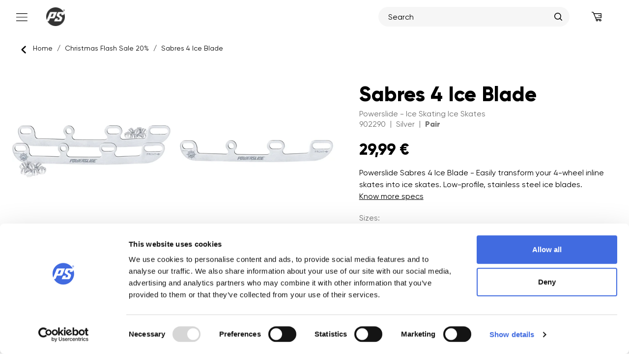

--- FILE ---
content_type: text/html; charset=utf-8
request_url: https://powerslide.com/products/sabres-4-ice-blade
body_size: 48356
content:
<!doctype html>
  


  

<html
  class="no-js"
  lang="en">
  <head>
    
    <script id="Cookiebot" src="https://consent.cookiebot.com/uc.js" data-cbid="188eae58-1a17-4d63-8cc4-658e1b17366f" type="text/javascript" defer></script>
    <meta name="facebook-domain-verification" content="74wsl1xffzu0n5g9lirss1n39c9ib7">
    <script src="//powerslide.com/cdn/shop/t/132/assets/jquery.min.js?v=147293088974801289311745495567"></script>
    <meta charset="utf-8">
    <meta http-equiv="X-UA-Compatible" content="IE=edge,chrome=1">
    <meta
      name="viewport"
      content="width=device-width, initial-scale=1.0, height=device-height, minimum-scale=1.0"
    >
    <meta name="theme-color" content="">

    
    
    
      <meta name="description" content="Powerslide Sabres 4 Ice Blade - Easily transform your 4-wheel inline skates into ice skates. Low-profile, stainless steel ice blades.">
    <title>
      Sabres 4 Ice Blade - Powerslide - Ice Skating Ice Skates
    </title>
    <link rel="canonical" href="https://powerslide.com/products/sabres-4-ice-blade">
    <link rel="shortcut icon" href="//powerslide.com/cdn/shop/files/PS_favicon_2_96x.png?v=9411123208066006320" type="image/png">
    
<meta property="og:type" content="product">
  <meta property="og:title" content="Sabres 4 Ice Blade"><meta property="og:image" content="http://powerslide.com/cdn/shop/files/PR10345BI22234_902290_39420_Sabres_4_Ice_Blade_SZ4_600x600.jpg?v=1751379552">
    <meta property="og:image:secure_url" content="https://powerslide.com/cdn/shop/files/PR10345BI22234_902290_39420_Sabres_4_Ice_Blade_SZ4_600x600.jpg?v=1751379552">
    <meta property="og:image:width" content="2000">
    <meta property="og:image:height" content="2000">
  <meta property="product:price:amount" content="29,99">
  <meta property="product:price:currency" content="EUR"><meta property="og:description" content="Powerslide Sabres 4 Ice Blade - Easily transform your 4-wheel inline skates into ice skates. Low-profile, stainless steel ice blades."><meta property="og:url" content="https://powerslide.com/products/sabres-4-ice-blade">
<meta property="og:site_name" content="Powerslide">
<meta name="twitter:card" content="summary"><meta name="twitter:title" content="Sabres 4 Ice Blade">
  <meta name="twitter:description" content="Easily change from 4-wheel fun on the roads to fast skating fun on the ice with the POWERSLIDE Sabres 4. It’s never been easier to have a fun experience on your favorite skates all year long. The POWERSLIDE Sabres 4 ice blade can quickly be installed on your standard 4-wheel inline skate. Simply replace your wheels with the ice blade while keeping your frame spacers installed which are needed to center the blade. It’s just that easy - you’ll be ready to hit the ice in no time. The POWERSLIDE Sabres 4 ice blade is made of strong stainless steel alloy and has a hockey-style radius that helps make it agile and responsive. The Sabres 4 fits a wide range of 4-wheel frames, so check out the sizing chart to make sure your blade matches your skates.NEW - we also">
  <meta name="twitter:image" content="https://powerslide.com/cdn/shop/files/PR10345BI22234_902290_39420_Sabres_4_Ice_Blade_SZ4.jpg?v=1751379552&width=600">
    <style>
  @font-face {
  font-family: Montserrat;
  font-weight: 600;
  font-style: normal;
  font-display: fallback;
  src: url("//powerslide.com/cdn/fonts/montserrat/montserrat_n6.1326b3e84230700ef15b3a29fb520639977513e0.woff2") format("woff2"),
       url("//powerslide.com/cdn/fonts/montserrat/montserrat_n6.652f051080eb14192330daceed8cd53dfdc5ead9.woff") format("woff");
}

  @font-face {
  font-family: Montserrat;
  font-weight: 400;
  font-style: normal;
  font-display: fallback;
  src: url("//powerslide.com/cdn/fonts/montserrat/montserrat_n4.81949fa0ac9fd2021e16436151e8eaa539321637.woff2") format("woff2"),
       url("//powerslide.com/cdn/fonts/montserrat/montserrat_n4.a6c632ca7b62da89c3594789ba828388aac693fe.woff") format("woff");
}


  @font-face {
  font-family: Montserrat;
  font-weight: 700;
  font-style: normal;
  font-display: fallback;
  src: url("//powerslide.com/cdn/fonts/montserrat/montserrat_n7.3c434e22befd5c18a6b4afadb1e3d77c128c7939.woff2") format("woff2"),
       url("//powerslide.com/cdn/fonts/montserrat/montserrat_n7.5d9fa6e2cae713c8fb539a9876489d86207fe957.woff") format("woff");
}

  @font-face {
  font-family: Montserrat;
  font-weight: 400;
  font-style: italic;
  font-display: fallback;
  src: url("//powerslide.com/cdn/fonts/montserrat/montserrat_i4.5a4ea298b4789e064f62a29aafc18d41f09ae59b.woff2") format("woff2"),
       url("//powerslide.com/cdn/fonts/montserrat/montserrat_i4.072b5869c5e0ed5b9d2021e4c2af132e16681ad2.woff") format("woff");
}

  @font-face {
  font-family: Montserrat;
  font-weight: 700;
  font-style: italic;
  font-display: fallback;
  src: url("//powerslide.com/cdn/fonts/montserrat/montserrat_i7.a0d4a463df4f146567d871890ffb3c80408e7732.woff2") format("woff2"),
       url("//powerslide.com/cdn/fonts/montserrat/montserrat_i7.f6ec9f2a0681acc6f8152c40921d2a4d2e1a2c78.woff") format("woff");
}


  :root {
    --heading-font-family : 'Gilroy', Montserrat, sans-serif;
    --heading-font-weight : 600;
    --heading-font-style  : normal;

    --text-font-family : 'Gilroy', Montserrat, sans-serif;
    --text-font-weight : 400;
    --text-font-style  : normal;

    --base-text-font-size   : 16px;
    --default-text-font-size: 14px;--background          : #ffffff;
    --background-rgb      : 255, 255, 255;
    --light-background    : #ffffff;
    --light-background-rgb: 255, 255, 255;
    --heading-color       : #5c5c5c;
    --text-color          : #000000;
    --text-color-rgb      : 0, 0, 0;
    --text-color-light    : #787878;
    --text-color-light-rgb: 120, 120, 120;
    --link-color          : #323232;
    --link-color-rgb      : 50, 50, 50;
    --border-color        : #d9d9d9;
    --border-color-rgb    : 217, 217, 217;

    --button-background    : #5c5c5c;
    --button-background-rgb: 92, 92, 92;
    --button-text-color    : #ffffff;

    --header-background       : #ffffff;
    --header-heading-color    : #5c5c5c;
    --header-light-text-color : #787878;
    --header-border-color     : #e7e7e7;

    --footer-background    : #000000;
    --footer-text-color    : #ffffff;
    --footer-heading-color : #5c5c5c;
    --footer-border-color  : #262626;

    --navigation-background      : #ffffff;
    --navigation-background-rgb  : 255, 255, 255;
    --navigation-text-color      : #5c5c5c;
    --navigation-text-color-light: rgba(92, 92, 92, 0.5);
    --navigation-border-color    : rgba(92, 92, 92, 0.25);

    --newsletter-popup-background     : #ffffff;
    --newsletter-popup-text-color     : #1c1b1b;
    --newsletter-popup-text-color-rgb : 28, 27, 27;

    --secondary-elements-background       : #5c5c5c;
    --secondary-elements-background-rgb   : 92, 92, 92;
    --secondary-elements-text-color       : #ffffff;
    --secondary-elements-text-color-light : rgba(255, 255, 255, 0.5);
    --secondary-elements-border-color     : rgba(255, 255, 255, 0.25);

    --product-sale-price-color    : #f94c43;
    --product-sale-price-color-rgb: 249, 76, 67;

    /* Products */

    --horizontal-spacing-four-products-per-row: 40px;
        --horizontal-spacing-two-products-per-row : 40px;

    --vertical-spacing-four-products-per-row: 60px;
        --vertical-spacing-two-products-per-row : 75px;

    /* Animation */
    --drawer-transition-timing: cubic-bezier(0.645, 0.045, 0.355, 1);
    --header-base-height: 80px; /* We set a default for browsers that do not support CSS variables */

    /* Cursors */
    --cursor-zoom-in-svg    : url(//powerslide.com/cdn/shop/t/132/assets/cursor-zoom-in.svg?v=164714878767793536381745495558);
    --cursor-zoom-in-2x-svg : url(//powerslide.com/cdn/shop/t/132/assets/cursor-zoom-in-2x.svg?v=50835523267676239671674553658);
  }
</style>

<script>
  // IE11 does not have support for CSS variables, so we have to polyfill them
  if (!(((window || {}).CSS || {}).supports && window.CSS.supports('(--a: 0)'))) {
    const script = document.createElement('script');
    script.type = 'text/javascript';
    script.src = 'https://cdn.jsdelivr.net/npm/css-vars-ponyfill@2';
    script.onload = function() {
      cssVars({});
    };

    document.getElementsByTagName('head')[0].appendChild(script);
  }
</script>

      <script>window.performance && window.performance.mark && window.performance.mark('shopify.content_for_header.start');</script><meta name="google-site-verification" content="tUI9tDZ5hpIvFIidVyne46Sg7lezG0cl-mHj8DIYIvc">
<meta name="google-site-verification" content="E0zHSOL9rwTTjMWWj_uxaAI80Y6P26we664WG4fBFUQ">
<meta name="facebook-domain-verification" content="4wa5t71g4a5yljd2cuflrrwk0lictc">
<meta id="shopify-digital-wallet" name="shopify-digital-wallet" content="/48111190176/digital_wallets/dialog">
<meta name="shopify-checkout-api-token" content="74759bd7f9a244d7174e5ba005121f3e">
<meta id="in-context-paypal-metadata" data-shop-id="48111190176" data-venmo-supported="false" data-environment="production" data-locale="en_US" data-paypal-v4="true" data-currency="EUR">
<link rel="alternate" type="application/json+oembed" href="https://powerslide.com/products/sabres-4-ice-blade.oembed">
<script async="async" src="/checkouts/internal/preloads.js?locale=en-DE"></script>
<link rel="preconnect" href="https://shop.app" crossorigin="anonymous">
<script async="async" src="https://shop.app/checkouts/internal/preloads.js?locale=en-DE&shop_id=48111190176" crossorigin="anonymous"></script>
<script id="apple-pay-shop-capabilities" type="application/json">{"shopId":48111190176,"countryCode":"DE","currencyCode":"EUR","merchantCapabilities":["supports3DS"],"merchantId":"gid:\/\/shopify\/Shop\/48111190176","merchantName":"Powerslide","requiredBillingContactFields":["postalAddress","email"],"requiredShippingContactFields":["postalAddress","email"],"shippingType":"shipping","supportedNetworks":["visa","maestro","masterCard","amex"],"total":{"type":"pending","label":"Powerslide","amount":"1.00"},"shopifyPaymentsEnabled":true,"supportsSubscriptions":true}</script>
<script id="shopify-features" type="application/json">{"accessToken":"74759bd7f9a244d7174e5ba005121f3e","betas":["rich-media-storefront-analytics"],"domain":"powerslide.com","predictiveSearch":true,"shopId":48111190176,"locale":"en"}</script>
<script>var Shopify = Shopify || {};
Shopify.shop = "www-powerslide-com.myshopify.com";
Shopify.locale = "en";
Shopify.currency = {"active":"EUR","rate":"1.0"};
Shopify.country = "DE";
Shopify.theme = {"name":"powerslide-b2c-theme\/develop","id":139903959305,"schema_name":"Prestige","schema_version":"4.9.11","theme_store_id":null,"role":"main"};
Shopify.theme.handle = "null";
Shopify.theme.style = {"id":null,"handle":null};
Shopify.cdnHost = "powerslide.com/cdn";
Shopify.routes = Shopify.routes || {};
Shopify.routes.root = "/";</script>
<script type="module">!function(o){(o.Shopify=o.Shopify||{}).modules=!0}(window);</script>
<script>!function(o){function n(){var o=[];function n(){o.push(Array.prototype.slice.apply(arguments))}return n.q=o,n}var t=o.Shopify=o.Shopify||{};t.loadFeatures=n(),t.autoloadFeatures=n()}(window);</script>
<script>
  window.ShopifyPay = window.ShopifyPay || {};
  window.ShopifyPay.apiHost = "shop.app\/pay";
  window.ShopifyPay.redirectState = null;
</script>
<script id="shop-js-analytics" type="application/json">{"pageType":"product"}</script>
<script defer="defer" async type="module" src="//powerslide.com/cdn/shopifycloud/shop-js/modules/v2/client.init-shop-cart-sync_C5BV16lS.en.esm.js"></script>
<script defer="defer" async type="module" src="//powerslide.com/cdn/shopifycloud/shop-js/modules/v2/chunk.common_CygWptCX.esm.js"></script>
<script type="module">
  await import("//powerslide.com/cdn/shopifycloud/shop-js/modules/v2/client.init-shop-cart-sync_C5BV16lS.en.esm.js");
await import("//powerslide.com/cdn/shopifycloud/shop-js/modules/v2/chunk.common_CygWptCX.esm.js");

  window.Shopify.SignInWithShop?.initShopCartSync?.({"fedCMEnabled":true,"windoidEnabled":true});

</script>
<script>
  window.Shopify = window.Shopify || {};
  if (!window.Shopify.featureAssets) window.Shopify.featureAssets = {};
  window.Shopify.featureAssets['shop-js'] = {"shop-cart-sync":["modules/v2/client.shop-cart-sync_ZFArdW7E.en.esm.js","modules/v2/chunk.common_CygWptCX.esm.js"],"init-fed-cm":["modules/v2/client.init-fed-cm_CmiC4vf6.en.esm.js","modules/v2/chunk.common_CygWptCX.esm.js"],"shop-button":["modules/v2/client.shop-button_tlx5R9nI.en.esm.js","modules/v2/chunk.common_CygWptCX.esm.js"],"shop-cash-offers":["modules/v2/client.shop-cash-offers_DOA2yAJr.en.esm.js","modules/v2/chunk.common_CygWptCX.esm.js","modules/v2/chunk.modal_D71HUcav.esm.js"],"init-windoid":["modules/v2/client.init-windoid_sURxWdc1.en.esm.js","modules/v2/chunk.common_CygWptCX.esm.js"],"shop-toast-manager":["modules/v2/client.shop-toast-manager_ClPi3nE9.en.esm.js","modules/v2/chunk.common_CygWptCX.esm.js"],"init-shop-email-lookup-coordinator":["modules/v2/client.init-shop-email-lookup-coordinator_B8hsDcYM.en.esm.js","modules/v2/chunk.common_CygWptCX.esm.js"],"init-shop-cart-sync":["modules/v2/client.init-shop-cart-sync_C5BV16lS.en.esm.js","modules/v2/chunk.common_CygWptCX.esm.js"],"avatar":["modules/v2/client.avatar_BTnouDA3.en.esm.js"],"pay-button":["modules/v2/client.pay-button_FdsNuTd3.en.esm.js","modules/v2/chunk.common_CygWptCX.esm.js"],"init-customer-accounts":["modules/v2/client.init-customer-accounts_DxDtT_ad.en.esm.js","modules/v2/client.shop-login-button_C5VAVYt1.en.esm.js","modules/v2/chunk.common_CygWptCX.esm.js","modules/v2/chunk.modal_D71HUcav.esm.js"],"init-shop-for-new-customer-accounts":["modules/v2/client.init-shop-for-new-customer-accounts_ChsxoAhi.en.esm.js","modules/v2/client.shop-login-button_C5VAVYt1.en.esm.js","modules/v2/chunk.common_CygWptCX.esm.js","modules/v2/chunk.modal_D71HUcav.esm.js"],"shop-login-button":["modules/v2/client.shop-login-button_C5VAVYt1.en.esm.js","modules/v2/chunk.common_CygWptCX.esm.js","modules/v2/chunk.modal_D71HUcav.esm.js"],"init-customer-accounts-sign-up":["modules/v2/client.init-customer-accounts-sign-up_CPSyQ0Tj.en.esm.js","modules/v2/client.shop-login-button_C5VAVYt1.en.esm.js","modules/v2/chunk.common_CygWptCX.esm.js","modules/v2/chunk.modal_D71HUcav.esm.js"],"shop-follow-button":["modules/v2/client.shop-follow-button_Cva4Ekp9.en.esm.js","modules/v2/chunk.common_CygWptCX.esm.js","modules/v2/chunk.modal_D71HUcav.esm.js"],"checkout-modal":["modules/v2/client.checkout-modal_BPM8l0SH.en.esm.js","modules/v2/chunk.common_CygWptCX.esm.js","modules/v2/chunk.modal_D71HUcav.esm.js"],"lead-capture":["modules/v2/client.lead-capture_Bi8yE_yS.en.esm.js","modules/v2/chunk.common_CygWptCX.esm.js","modules/v2/chunk.modal_D71HUcav.esm.js"],"shop-login":["modules/v2/client.shop-login_D6lNrXab.en.esm.js","modules/v2/chunk.common_CygWptCX.esm.js","modules/v2/chunk.modal_D71HUcav.esm.js"],"payment-terms":["modules/v2/client.payment-terms_CZxnsJam.en.esm.js","modules/v2/chunk.common_CygWptCX.esm.js","modules/v2/chunk.modal_D71HUcav.esm.js"]};
</script>
<script id="__st">var __st={"a":48111190176,"offset":3600,"reqid":"4469656e-0439-4a57-b85f-e577f6980ca9-1768756372","pageurl":"powerslide.com\/products\/sabres-4-ice-blade","u":"cd79f34980d5","p":"product","rtyp":"product","rid":8054370173193};</script>
<script>window.ShopifyPaypalV4VisibilityTracking = true;</script>
<script id="captcha-bootstrap">!function(){'use strict';const t='contact',e='account',n='new_comment',o=[[t,t],['blogs',n],['comments',n],[t,'customer']],c=[[e,'customer_login'],[e,'guest_login'],[e,'recover_customer_password'],[e,'create_customer']],r=t=>t.map((([t,e])=>`form[action*='/${t}']:not([data-nocaptcha='true']) input[name='form_type'][value='${e}']`)).join(','),a=t=>()=>t?[...document.querySelectorAll(t)].map((t=>t.form)):[];function s(){const t=[...o],e=r(t);return a(e)}const i='password',u='form_key',d=['recaptcha-v3-token','g-recaptcha-response','h-captcha-response',i],f=()=>{try{return window.sessionStorage}catch{return}},m='__shopify_v',_=t=>t.elements[u];function p(t,e,n=!1){try{const o=window.sessionStorage,c=JSON.parse(o.getItem(e)),{data:r}=function(t){const{data:e,action:n}=t;return t[m]||n?{data:e,action:n}:{data:t,action:n}}(c);for(const[e,n]of Object.entries(r))t.elements[e]&&(t.elements[e].value=n);n&&o.removeItem(e)}catch(o){console.error('form repopulation failed',{error:o})}}const l='form_type',E='cptcha';function T(t){t.dataset[E]=!0}const w=window,h=w.document,L='Shopify',v='ce_forms',y='captcha';let A=!1;((t,e)=>{const n=(g='f06e6c50-85a8-45c8-87d0-21a2b65856fe',I='https://cdn.shopify.com/shopifycloud/storefront-forms-hcaptcha/ce_storefront_forms_captcha_hcaptcha.v1.5.2.iife.js',D={infoText:'Protected by hCaptcha',privacyText:'Privacy',termsText:'Terms'},(t,e,n)=>{const o=w[L][v],c=o.bindForm;if(c)return c(t,g,e,D).then(n);var r;o.q.push([[t,g,e,D],n]),r=I,A||(h.body.append(Object.assign(h.createElement('script'),{id:'captcha-provider',async:!0,src:r})),A=!0)});var g,I,D;w[L]=w[L]||{},w[L][v]=w[L][v]||{},w[L][v].q=[],w[L][y]=w[L][y]||{},w[L][y].protect=function(t,e){n(t,void 0,e),T(t)},Object.freeze(w[L][y]),function(t,e,n,w,h,L){const[v,y,A,g]=function(t,e,n){const i=e?o:[],u=t?c:[],d=[...i,...u],f=r(d),m=r(i),_=r(d.filter((([t,e])=>n.includes(e))));return[a(f),a(m),a(_),s()]}(w,h,L),I=t=>{const e=t.target;return e instanceof HTMLFormElement?e:e&&e.form},D=t=>v().includes(t);t.addEventListener('submit',(t=>{const e=I(t);if(!e)return;const n=D(e)&&!e.dataset.hcaptchaBound&&!e.dataset.recaptchaBound,o=_(e),c=g().includes(e)&&(!o||!o.value);(n||c)&&t.preventDefault(),c&&!n&&(function(t){try{if(!f())return;!function(t){const e=f();if(!e)return;const n=_(t);if(!n)return;const o=n.value;o&&e.removeItem(o)}(t);const e=Array.from(Array(32),(()=>Math.random().toString(36)[2])).join('');!function(t,e){_(t)||t.append(Object.assign(document.createElement('input'),{type:'hidden',name:u})),t.elements[u].value=e}(t,e),function(t,e){const n=f();if(!n)return;const o=[...t.querySelectorAll(`input[type='${i}']`)].map((({name:t})=>t)),c=[...d,...o],r={};for(const[a,s]of new FormData(t).entries())c.includes(a)||(r[a]=s);n.setItem(e,JSON.stringify({[m]:1,action:t.action,data:r}))}(t,e)}catch(e){console.error('failed to persist form',e)}}(e),e.submit())}));const S=(t,e)=>{t&&!t.dataset[E]&&(n(t,e.some((e=>e===t))),T(t))};for(const o of['focusin','change'])t.addEventListener(o,(t=>{const e=I(t);D(e)&&S(e,y())}));const B=e.get('form_key'),M=e.get(l),P=B&&M;t.addEventListener('DOMContentLoaded',(()=>{const t=y();if(P)for(const e of t)e.elements[l].value===M&&p(e,B);[...new Set([...A(),...v().filter((t=>'true'===t.dataset.shopifyCaptcha))])].forEach((e=>S(e,t)))}))}(h,new URLSearchParams(w.location.search),n,t,e,['guest_login'])})(!1,!0)}();</script>
<script integrity="sha256-4kQ18oKyAcykRKYeNunJcIwy7WH5gtpwJnB7kiuLZ1E=" data-source-attribution="shopify.loadfeatures" defer="defer" src="//powerslide.com/cdn/shopifycloud/storefront/assets/storefront/load_feature-a0a9edcb.js" crossorigin="anonymous"></script>
<script crossorigin="anonymous" defer="defer" src="//powerslide.com/cdn/shopifycloud/storefront/assets/shopify_pay/storefront-65b4c6d7.js?v=20250812"></script>
<script data-source-attribution="shopify.dynamic_checkout.dynamic.init">var Shopify=Shopify||{};Shopify.PaymentButton=Shopify.PaymentButton||{isStorefrontPortableWallets:!0,init:function(){window.Shopify.PaymentButton.init=function(){};var t=document.createElement("script");t.src="https://powerslide.com/cdn/shopifycloud/portable-wallets/latest/portable-wallets.en.js",t.type="module",document.head.appendChild(t)}};
</script>
<script data-source-attribution="shopify.dynamic_checkout.buyer_consent">
  function portableWalletsHideBuyerConsent(e){var t=document.getElementById("shopify-buyer-consent"),n=document.getElementById("shopify-subscription-policy-button");t&&n&&(t.classList.add("hidden"),t.setAttribute("aria-hidden","true"),n.removeEventListener("click",e))}function portableWalletsShowBuyerConsent(e){var t=document.getElementById("shopify-buyer-consent"),n=document.getElementById("shopify-subscription-policy-button");t&&n&&(t.classList.remove("hidden"),t.removeAttribute("aria-hidden"),n.addEventListener("click",e))}window.Shopify?.PaymentButton&&(window.Shopify.PaymentButton.hideBuyerConsent=portableWalletsHideBuyerConsent,window.Shopify.PaymentButton.showBuyerConsent=portableWalletsShowBuyerConsent);
</script>
<script data-source-attribution="shopify.dynamic_checkout.cart.bootstrap">document.addEventListener("DOMContentLoaded",(function(){function t(){return document.querySelector("shopify-accelerated-checkout-cart, shopify-accelerated-checkout")}if(t())Shopify.PaymentButton.init();else{new MutationObserver((function(e,n){t()&&(Shopify.PaymentButton.init(),n.disconnect())})).observe(document.body,{childList:!0,subtree:!0})}}));
</script>
<link id="shopify-accelerated-checkout-styles" rel="stylesheet" media="screen" href="https://powerslide.com/cdn/shopifycloud/portable-wallets/latest/accelerated-checkout-backwards-compat.css" crossorigin="anonymous">
<style id="shopify-accelerated-checkout-cart">
        #shopify-buyer-consent {
  margin-top: 1em;
  display: inline-block;
  width: 100%;
}

#shopify-buyer-consent.hidden {
  display: none;
}

#shopify-subscription-policy-button {
  background: none;
  border: none;
  padding: 0;
  text-decoration: underline;
  font-size: inherit;
  cursor: pointer;
}

#shopify-subscription-policy-button::before {
  box-shadow: none;
}

      </style>

<script>window.performance && window.performance.mark && window.performance.mark('shopify.content_for_header.end');</script>

    <script>
  //cookie-consent
  function feedback() {
    const p = window.Shopify.customerPrivacy;
    if (p && p.userCanBeTracked) { // Ensure that p and p.userCanBeTracked are defined
      console.log(`Tracking ${p.userCanBeTracked() ? "en" : "dis"}abled`);
    }
  }

  window.Shopify.loadFeatures(
    [
      {
        name: "consent-tracking-api",
        version: "0.1",
      },
    ],
    function (error) {
      if (error) throw error;
      setConsent(); // Call setConsent here to handle the case without Cookiebot
    }
  );

  // Define setConsent outside of feature loading for reuse.
  function setConsent() {
    if ("Cookiebot" in window && window.Shopify.customerPrivacy && window.Shopify.customerPrivacy.setTrackingConsent) {
      // Only execute this if Cookiebot is present and setTrackingConsent is defined
      window.Shopify.customerPrivacy.setTrackingConsent({
        "analytics": false,
        "marketing": false,
        "preferences": false,
        "sale_of_data": false,
      }, () => console.log("Awaiting consent"));
    }
  }

  window.addEventListener("CookiebotOnConsentReady", function (e) {
    console.log("CookiebotOnConsentReady");
    if (window.Cookiebot && window.Cookiebot.consent) {
      const C = Cookiebot.consent;
      if (window.Shopify.customerPrivacy && window.Shopify.customerPrivacy.setTrackingConsent) { // Additional check here
        window.Shopify.customerPrivacy.setTrackingConsent({
          "analytics": C["statistics"],
          "marketing": C["marketing"],
          "preferences": C["preferences"],
          "sale_of_data": C["marketing"],
        }, () => console.log("Consent captured"));
      }
    }
  });
</script>
 
    
    <link href="//powerslide.com/cdn/shop/t/132/assets/gilroy_font.css?v=161776439748219875141758615312" rel="stylesheet" type="text/css" media="all" />
    <link href="//powerslide.com/cdn/shop/t/132/assets/theme.css?v=164919456658347301341758201505" rel="stylesheet" type="text/css" media="all" />
    <link href="//powerslide.com/cdn/shop/t/132/assets/mainpowerslide.css?v=154614354248947950981768707004" rel="stylesheet" type="text/css" media="all" />
    <link href="//powerslide.com/cdn/shop/t/132/assets/global.css?v=79148791305895584741762786950" rel="stylesheet" type="text/css" media="all" />
    <link href="//powerslide.com/cdn/shop/t/132/assets/mobile_style.css?v=103055904049845453111768707006" rel="stylesheet" type="text/css" media="all" />
    
    <script>
      if (-1 == window.navigator.userAgent.indexOf("Chrome-Lighthouse") && -1 == window.navigator.userAgent.indexOf("X11") && -1 == window.navigator.userAgent.indexOf("GTmetrix") && -1 == window.navigator.userAgent.indexOf("pingbot")) {
        var script_loaded = !1;
        function loadJSscripts() {
          if (!script_loaded) {
            script_loaded = !0;
            var t = document.getElementsByTagName("script");
            for (i = 0; i < t.length; i++)
              null !== t[i].getAttribute("data-src") && (t[i].setAttribute("src", t[i].getAttribute("data-src")),delete t[i].dataset.src);
            var e = document.getElementsByTagName("link");
            for (i = 0; i < e.length; i++)
              null !== e[i].getAttribute("data-href") && (e[i].setAttribute("href", e[i].getAttribute("data-href")), delete e[i].dataset.href);
            document.dispatchEvent(new CustomEvent("StartKernelLoading")),
            setTimeout(function(){document.dispatchEvent(new CustomEvent("StartAsyncLoading"))}, 600)
          }
        }
        loadJSscripts();
        window.addEventListener("scroll", function(t){loadJSscripts();});
        window.addEventListener("mousemove", function(){loadJSscripts();});
        window.addEventListener("touchstart", function(){loadJSscripts()});
        window.addEventListener ? window.addEventListener("load", function() {
          setTimeout(loadJSscripts, 50)
        }, !1) : window.attachEvent ? window.attachEvent("onload", function() {
          setTimeout(loadJSscripts, 50)
        }) : window.onload = loadJSscripts
      }
      history.scrollRestoration = 'auto';window.theme = {
        pageType: "product",
        moneyFormat: "{{amount_with_comma_separator}} €",
        moneyWithCurrencyFormat: "{{amount_with_comma_separator}} €",
        productImageSize: "square",
        searchMode: "product,article",
        showPageTransition: false,
        showElementStaggering: false,
        showImageZooming: false
      };
      window.routes = {
        rootUrl: "\/",
        cartUrl: "\/cart",
        cartAddUrl: "\/cart\/add",
        cartChangeUrl: "\/cart\/change",
        searchUrl: "\/search",
        productRecommendationsUrl: "\/recommendations\/products"
      };
      window.languages = {
        cartAddNote: "Add Order Note",
        cartEditNote: "Edit Order Note",
        productImageLoadingError: "This image could not be loaded. Please try to reload the page.",
        productFormAddToCart: "Add to cart",
        productFormUnavailable: "Unavailable",
        productFormSoldOut: "Sold Out",
        shippingEstimatorOneResult: "1 option available:",
        shippingEstimatorMoreResults: "{{count}} options available:",
        shippingEstimatorNoResults: "No shipping could be found"
      };
      window.lazySizesConfig = {
        loadHidden: false,
        hFac: 0.5,
        expFactor: 2,
        ricTimeout: 150,
        lazyClass: 'Image--lazyLoad',
        loadingClass: 'Image--lazyLoading',
        loadedClass: 'Image--lazyLoaded'
      };
      document.documentElement.className = document.documentElement.className.replace('no-js', 'js');
      document.documentElement.style.setProperty('--window-height', window.innerHeight + 'px');
      // We do a quick detection of some features (we could use Modernizr but for so little...)
      (function() {
        document.documentElement.className += ((window.CSS && window.CSS.supports('(position: sticky) or (position: -webkit-sticky)')) ? ' supports-sticky' : ' no-supports-sticky');
        document.documentElement.className += (window.matchMedia('(-moz-touch-enabled: 1), (hover: none)')).matches ? ' no-supports-hover' : ' supports-hover';
      }());
    </script>

    <script rel="preconnect" src="//powerslide.com/cdn/shop/t/132/assets/lazysizes.min.js?v=174358363404432586981674553658" async></script><script rel="preconnect" src="//powerslide.com/cdn/shop/t/132/assets/libs.min.js?v=26178543184394469741674553657" defer></script>
    <script rel="preconnect" src="//powerslide.com/cdn/shop/t/132/assets/theme.min.js?v=52878335095620300761723569705" defer></script>
    <script rel="preconnect" src="//powerslide.com/cdn/shop/t/132/assets/custom.js?v=178982261418434238171765320305" defer></script>
    <script rel="preconnect" src="//powerslide.com/cdn/shop/t/132/assets/custom_mobile.js?v=14777683636412548441752148691" defer></script>
    <script>
      (function () {
        window.onpageshow = function () {
          if (window.theme.showPageTransition) {
            var pageTransition = document.querySelector('.PageTransition');
            if (pageTransition) {
              pageTransition.style.visibility = 'visible';
              pageTransition.style.opacity = '0';
            }
          }
          // When the page is loaded from the cache, we have to reload the cart content
          document.documentElement.dispatchEvent(
            new CustomEvent('cart:refresh', {
              bubbles: true,
            })
          );
        };
      })();
    </script>
<script type="application/ld+json">{  "@context": "https://schema.org",  "@type": "Product",  "name": "Sabres 4 Ice Blade",  "description": "Easily change from 4-wheel fun on the roads to fast skating fun on the ice with the POWERSLIDE Sabres 4. It’s never been easier to have a fun experience on your favorite skates all year long. The POWERSLIDE Sabres 4 ice blade can quickly be installed on your standard 4-wheel inline skate. Simply replace your wheels with the ice blade while keeping your frame spacers installed which are needed to center the blade. It’s just that easy - you’ll be ready to hit the ice in no time. The POWERSLIDE Sabres 4 ice blade is made of strong stainless steel alloy and has a hockey-style radius that helps make it agile and responsive. The Sabres 4 fits a wide range of 4-wheel frames, so check out the sizing chart to make sure your blade matches your skates.NEW - we also offer the Sabres 4 ice blade for kids skates in size XXS\/XS which covers frames between 207mm and 231mm length (measured from center of front axle to center of rear axle)!Note:For skates equipped with 6mm diameter axles, you will need these adapters here to mount the Sabres Iceblades. Slip the adapter over the axle and then follow the instructions for installing the Sabres Iceblades.",  "sku": "902290-XXS-XS","gtin13": "4040333578766","brand": {    "@type": "Brand",    "name": "Powerslide"  },"image": [{      "@type": "ImageObject",      "url": "https://powerslide.com/cdn/shop/files/PR10345BI22234_902290_39420_Sabres_4_Ice_Blade_SZ4.jpg?v=1751379552&width=1600",      "width": "1600",      "height": "1600",      "caption": "Sabres 4 Ice Blade - Powerslide - Ice Skating Ice Skates - Product Image 1"    },{      "@type": "ImageObject",      "url": "https://powerslide.com/cdn/shop/files/PR10345BI22260_902290_39420_Sabres_4_Ice_Blade_SZ4.jpg?v=1751379552&width=1600",      "width": "1600",      "height": "1600",      "caption": "Sabres 4 Ice Blade - Powerslide - Ice Skating Ice Skates - Product Image 2"    },{      "@type": "ImageObject",      "url": "https://powerslide.com/cdn/shop/files/PR10345BI22261_902290_39420_Sabres_4_Ice_Blade_SZ4.jpg?v=1751379552&width=1600",      "width": "1600",      "height": "1600",      "caption": "Sabres 4 Ice Blade - Powerslide - Ice Skating Ice Skates - Product Image 3"    },{      "@type": "ImageObject",      "url": "https://powerslide.com/cdn/shop/files/PR10345BI22262_902290_39420_Sabres_4_Ice_Blade_SZ4.jpg?v=1751379552&width=1600",      "width": "1600",      "height": "1600",      "caption": "Sabres 4 Ice Blade - Powerslide - Ice Skating Ice Skates - Product Image 4"    },{      "@type": "ImageObject",      "url": "https://powerslide.com/cdn/shop/files/PR10345BI22263_902290_39420_Sabres_4_Ice_Blade_SZ4_39d07f65-0465-424d-8e7e-3d283d4e9c92.jpg?v=1751379552&width=1600",      "width": "1600",      "height": "1600",      "caption": "Sabres 4 Ice Blade - Powerslide - Ice Skating Ice Skates - Product Image 5"    },{      "@type": "ImageObject",      "url": "https://powerslide.com/cdn/shop/files/PR10345BI22264_902290_39420_Sabres_4_Ice_Blade_SZ4.jpg?v=1751379552&width=1600",      "width": "1600",      "height": "1600",      "caption": "Sabres 4 Ice Blade - Powerslide - Ice Skating Ice Skates - Product Image 6"    },{      "@type": "ImageObject",      "url": "https://powerslide.com/cdn/shop/files/PR10345BI22265_902290_39420_Sabres_4_Ice_Blade_SZ4_733b4acc-d7d9-42d9-a6be-da2999b0234d.jpg?v=1751379552&width=1600",      "width": "1600",      "height": "1600",      "caption": "Sabres 4 Ice Blade - Powerslide - Ice Skating Ice Skates - Product Image 7"    }],"url": "https:\/\/powerslide.com\/products\/sabres-4-ice-blade","offers": {    "@type": "Offer",    "url": "https:\/\/powerslide.com\/products\/sabres-4-ice-blade",    "priceCurrency": "EUR",    "price": "29.99",    "priceValidUntil": "2026-01-28",    "availability": "https://schema.org/InStock"  },                "aggregateRating": {                    "@type": "AggregateRating",                    "ratingValue": "5",                    "ratingCount": "1"                },"review": {                    "@type": "Review",                    "reviewRating": {                        "@type": "Rating",                        "ratingValue": "5"                    },                    "author": {                        "@type": "Person",                        "name": "Powerslide customers"                    }                }}</script><script type="application/ld+json">{  "@context": "https://schema.org",  "@type": "BreadcrumbList",  "itemListElement": [    {      "@type": "ListItem",      "position": 1,      "name": "Home",      "item": "https:\/\/powerslide.com"    },{      "@type": "ListItem",      "position": 2,      "name": "Christmas Flash Sale 20%",      "item": "https://powerslide.com/collections/christmas-flash-sale-20"    },    {      "@type": "ListItem",      "position": 3,      "name": "Sabres 4 Ice Blade",      "item": "https:\/\/powerslide.com\/products\/sabres-4-ice-blade"    }]}</script>

<script>
    var cpCust = {"id": '', "email": '', "fname": '', "lname": ''};
    var cpWishlistSetting = {"app_status":"1","push_app_status":"0","launch_point_type":"menu_item","button_position":"right","button_text":"My Wishlist","button_color":"#6B056B","allow_multiple_wishlist":"0","multiple_list_popup_heading":"Add this item to a list","add_to_list_text":"Add To","remove_to_list_text":"Remove","delete_btn_text":"Delete","add_new_list_btn_text":"Add","create_new_text_box_watermark_text":"Create New","multiple_default_wishlist_text":"My Wishlist","add_wishlist_button_type":"wishBtn3","add_wishlist_button_color_before":"#000000","add_wishlist_button_color_after":"#000000","add_wishlist_button_text_before":"Favorite","add_wishlist_button_text_after":"Remove From Wishlist","add_wishlist_success_msg":"Product added to wishlist successfully","remove_from_wishlist_confirmation_title_msg":"Are You sure?","remove_from_wishlist_confirmation_approve_text":"Okay","remove_from_wishlist_confirmation_cancle_text":"Cancle","remove_from_wishlist_confirmation_msg":"Are you sure you want to remove this item from your wishlist?","removed_from_wishlist_success_msg":"Product removed from wishlist successfully","wishlist_display_mode":"page","wishlist_addtocart_text":"Add To Cart","display_button_count":"No","wishlist_addtocart_color":"#6B056B","wishlist_addtocart_success_msg":"Product added to cart successfully","wishlist_selected_tab_color":"#6B056B","wishlist_popup_page_login_heading_text":"Please login to save your wishlist across devices.","wishlist_popup_page_share_my_wishlist_text":"Share My Wishlist","wishlist_popup_page_share_btn_text":"Share","wishlist_popup_page_login_btn_text":"Login","is_plan_limit_reached":"0","is_push_limit_reached":"0","welcome_notification_active_status":"0","updated_date":"2021-06-17 17:20:38","shop":"www-powerslide-com.myshopify.com","shop_domain":"www-powerslide-com.myshopify.com","money_format":"\u20ac","updated_time":1623950438}</script>
<div id="cpmywish" class="cpmodal" style="display: none;"><div class="cpmodal-content"><span class="class cpcloseModal" aria-label="Close wishlist" role="button">&times;</span><div class="cp-wishlist-pagepopup"></div></div></div>
<div id="cpnotificationbar"><a class="close-btn" href="#" alt="Close notification" aria-label="Close notification"></a><div><p id="notificationMsg"></p></div></div>
<div id="cpConform01" class="cpConformmodal" style="display: none;">
    <div class="pConformmodal-content">
        <div class="cpwishShareTitle"><p>Share My Wishlist</p></div>
        <span class="class cpConformcloseModal" aria-label="Close share dialog" role="button">×</span>
        <div class="pConformcontainer">
            <div id="cpConfromShareBtn">
            </div>
        </div>
    </div>
</div>
<div id="cpConformBox" class="cpConformBoxmodal" style="display: none;">
    <div class="pConformmodal-content">
        <span class="class cpConformConformcloseModal" aria-label="Close confirmation dialog" role="button">×</span>
        <div class="pConformcontainer">
            <p id="cpSure"></p>
            <p id="cpmsgsure"></p>
            <span id="cp_delete" role="button"></span>
            <span id="cp_nodelete" role="button"></span>
        </div>
    </div>
</div>
    <script>
      var shop_money_format = "{{amount_with_comma_separator}} €";
    </script>
    
    <!-- Hotjar Tracking Code for my site -->
    <script type="text/plain" data-cookieconsent="statistics">
      (function (h, o, t, j, a, r) {
        h.hj =
          h.hj ||
          function () {
            (h.hj.q = h.hj.q || []).push(arguments);
          };
        h._hjSettings = { hjid: 3447319, hjsv: 6 };
        a = o.getElementsByTagName('head')[0];
        r = o.createElement('script');
        r.async = 1;
        r.src = t + h._hjSettings.hjid + j + h._hjSettings.hjsv;
        a.appendChild(r);
      })(window, document, 'https://static.hotjar.com/c/hotjar-', '.js?sv=');
    </script>

    <!-- Google tag (gtag.js) -->
    <script async src="https://www.googletagmanager.com/gtag/js?id=G-0X9SHKYE94"></script>
    <script type="text/plain" data-cookieconsent="statistics">
      window.dataLayer = window.dataLayer || [];
      function gtag(){dataLayer.push(arguments);}
      gtag('js', new Date());

      gtag('config', 'G-0X9SHKYE94', { anonymize_ip: true });
    </script>
  <!-- BEGIN app block: shopify://apps/zepto-product-personalizer/blocks/product_personalizer_main/7411210d-7b32-4c09-9455-e129e3be4729 --><!-- BEGIN app snippet: product-personalizer -->



  
 
 

<!-- END app snippet -->
<!-- BEGIN app snippet: zepto_common --><script>
var pplr_cart = {"note":null,"attributes":{},"original_total_price":0,"total_price":0,"total_discount":0,"total_weight":0.0,"item_count":0,"items":[],"requires_shipping":false,"currency":"EUR","items_subtotal_price":0,"cart_level_discount_applications":[],"checkout_charge_amount":0};
var pplr_shop_currency = "EUR";
var pplr_enabled_currencies_size = 2;
var pplr_money_formate = "{{amount_with_comma_separator}} €";
var pplr_manual_theme_selector=["CartCount span","tr:has([name*=updates]), .CartItem","tr img:first, .CartItem__ImageWrapper .AspectRatio img",".line-item__title, .meta span",".pplr_item_price",".pplr_item_line_price, .CartItem__Price span",".pplr_item_remove",".pplr_item_update",".pplr_subtotal_price","form[action*=cart] [name=checkout]","Click To View Image","0","Discount Code {{ code }} is invalid","Discount code","Apply",".SomeClass","Subtotal","Shipping","EST. TOTAL","100"];
</script>
<script defer src="//cdn-zeptoapps.com/product-personalizer/pplr_common.js?v=18" ></script><!-- END app snippet -->

<!-- END app block --><!-- BEGIN app block: shopify://apps/crisp-live-chat-chatbot/blocks/app-embed/5c3cfd5f-01d4-496a-891b-f98ecf27ff08 --><script>
  if ("7b5b2cc5-95b9-4064-bfb7-586f1e89a2ad") {
    let _locale = "";

    window.CRISP_READY_TRIGGER = function () {
      window.CRISP_SESSION_ID = $crisp.get("session:identifier");
      postCart();
      postCustomerID();

      // Set session segment (only after first message is sent)
      $crisp.push(["on", "message:sent", () => {
        $crisp.push(["set", "session:segments", [["shopify"]]]);
        $crisp.push(["off", "message:sent"]);
      }])
    };

    if (window?.Weglot?.getCurrentLang && typeof(typeof(Weglot?.getCurrentLang) === "function")) {
      _locale = Weglot?.getCurrentLang();
    } else if (Shopify?.locale) {
      _locale = Shopify.locale;
    }

    if (_locale) {
      CRISP_RUNTIME_CONFIG = {
        locale : _locale
      };
    }

    window.$crisp=[];
    window.CRISP_WEBSITE_ID="7b5b2cc5-95b9-4064-bfb7-586f1e89a2ad";
    (function(){d=document;s=d.createElement("script");
      s.src="https://client.crisp.chat/l.js";
      s.async=1;
      d.getElementsByTagName("head")[0].appendChild(s);
    })();
  }
</script>

<!-- END app block --><script src="https://cdn.shopify.com/extensions/019b03f2-1cc6-73dd-a349-2821a944dacf/crisp-chatbox-14/assets/crisp.js" type="text/javascript" defer="defer"></script>
<link href="https://monorail-edge.shopifysvc.com" rel="dns-prefetch">
<script>(function(){if ("sendBeacon" in navigator && "performance" in window) {try {var session_token_from_headers = performance.getEntriesByType('navigation')[0].serverTiming.find(x => x.name == '_s').description;} catch {var session_token_from_headers = undefined;}var session_cookie_matches = document.cookie.match(/_shopify_s=([^;]*)/);var session_token_from_cookie = session_cookie_matches && session_cookie_matches.length === 2 ? session_cookie_matches[1] : "";var session_token = session_token_from_headers || session_token_from_cookie || "";function handle_abandonment_event(e) {var entries = performance.getEntries().filter(function(entry) {return /monorail-edge.shopifysvc.com/.test(entry.name);});if (!window.abandonment_tracked && entries.length === 0) {window.abandonment_tracked = true;var currentMs = Date.now();var navigation_start = performance.timing.navigationStart;var payload = {shop_id: 48111190176,url: window.location.href,navigation_start,duration: currentMs - navigation_start,session_token,page_type: "product"};window.navigator.sendBeacon("https://monorail-edge.shopifysvc.com/v1/produce", JSON.stringify({schema_id: "online_store_buyer_site_abandonment/1.1",payload: payload,metadata: {event_created_at_ms: currentMs,event_sent_at_ms: currentMs}}));}}window.addEventListener('pagehide', handle_abandonment_event);}}());</script>
<script id="web-pixels-manager-setup">(function e(e,d,r,n,o){if(void 0===o&&(o={}),!Boolean(null===(a=null===(i=window.Shopify)||void 0===i?void 0:i.analytics)||void 0===a?void 0:a.replayQueue)){var i,a;window.Shopify=window.Shopify||{};var t=window.Shopify;t.analytics=t.analytics||{};var s=t.analytics;s.replayQueue=[],s.publish=function(e,d,r){return s.replayQueue.push([e,d,r]),!0};try{self.performance.mark("wpm:start")}catch(e){}var l=function(){var e={modern:/Edge?\/(1{2}[4-9]|1[2-9]\d|[2-9]\d{2}|\d{4,})\.\d+(\.\d+|)|Firefox\/(1{2}[4-9]|1[2-9]\d|[2-9]\d{2}|\d{4,})\.\d+(\.\d+|)|Chrom(ium|e)\/(9{2}|\d{3,})\.\d+(\.\d+|)|(Maci|X1{2}).+ Version\/(15\.\d+|(1[6-9]|[2-9]\d|\d{3,})\.\d+)([,.]\d+|)( \(\w+\)|)( Mobile\/\w+|) Safari\/|Chrome.+OPR\/(9{2}|\d{3,})\.\d+\.\d+|(CPU[ +]OS|iPhone[ +]OS|CPU[ +]iPhone|CPU IPhone OS|CPU iPad OS)[ +]+(15[._]\d+|(1[6-9]|[2-9]\d|\d{3,})[._]\d+)([._]\d+|)|Android:?[ /-](13[3-9]|1[4-9]\d|[2-9]\d{2}|\d{4,})(\.\d+|)(\.\d+|)|Android.+Firefox\/(13[5-9]|1[4-9]\d|[2-9]\d{2}|\d{4,})\.\d+(\.\d+|)|Android.+Chrom(ium|e)\/(13[3-9]|1[4-9]\d|[2-9]\d{2}|\d{4,})\.\d+(\.\d+|)|SamsungBrowser\/([2-9]\d|\d{3,})\.\d+/,legacy:/Edge?\/(1[6-9]|[2-9]\d|\d{3,})\.\d+(\.\d+|)|Firefox\/(5[4-9]|[6-9]\d|\d{3,})\.\d+(\.\d+|)|Chrom(ium|e)\/(5[1-9]|[6-9]\d|\d{3,})\.\d+(\.\d+|)([\d.]+$|.*Safari\/(?![\d.]+ Edge\/[\d.]+$))|(Maci|X1{2}).+ Version\/(10\.\d+|(1[1-9]|[2-9]\d|\d{3,})\.\d+)([,.]\d+|)( \(\w+\)|)( Mobile\/\w+|) Safari\/|Chrome.+OPR\/(3[89]|[4-9]\d|\d{3,})\.\d+\.\d+|(CPU[ +]OS|iPhone[ +]OS|CPU[ +]iPhone|CPU IPhone OS|CPU iPad OS)[ +]+(10[._]\d+|(1[1-9]|[2-9]\d|\d{3,})[._]\d+)([._]\d+|)|Android:?[ /-](13[3-9]|1[4-9]\d|[2-9]\d{2}|\d{4,})(\.\d+|)(\.\d+|)|Mobile Safari.+OPR\/([89]\d|\d{3,})\.\d+\.\d+|Android.+Firefox\/(13[5-9]|1[4-9]\d|[2-9]\d{2}|\d{4,})\.\d+(\.\d+|)|Android.+Chrom(ium|e)\/(13[3-9]|1[4-9]\d|[2-9]\d{2}|\d{4,})\.\d+(\.\d+|)|Android.+(UC? ?Browser|UCWEB|U3)[ /]?(15\.([5-9]|\d{2,})|(1[6-9]|[2-9]\d|\d{3,})\.\d+)\.\d+|SamsungBrowser\/(5\.\d+|([6-9]|\d{2,})\.\d+)|Android.+MQ{2}Browser\/(14(\.(9|\d{2,})|)|(1[5-9]|[2-9]\d|\d{3,})(\.\d+|))(\.\d+|)|K[Aa][Ii]OS\/(3\.\d+|([4-9]|\d{2,})\.\d+)(\.\d+|)/},d=e.modern,r=e.legacy,n=navigator.userAgent;return n.match(d)?"modern":n.match(r)?"legacy":"unknown"}(),u="modern"===l?"modern":"legacy",c=(null!=n?n:{modern:"",legacy:""})[u],f=function(e){return[e.baseUrl,"/wpm","/b",e.hashVersion,"modern"===e.buildTarget?"m":"l",".js"].join("")}({baseUrl:d,hashVersion:r,buildTarget:u}),m=function(e){var d=e.version,r=e.bundleTarget,n=e.surface,o=e.pageUrl,i=e.monorailEndpoint;return{emit:function(e){var a=e.status,t=e.errorMsg,s=(new Date).getTime(),l=JSON.stringify({metadata:{event_sent_at_ms:s},events:[{schema_id:"web_pixels_manager_load/3.1",payload:{version:d,bundle_target:r,page_url:o,status:a,surface:n,error_msg:t},metadata:{event_created_at_ms:s}}]});if(!i)return console&&console.warn&&console.warn("[Web Pixels Manager] No Monorail endpoint provided, skipping logging."),!1;try{return self.navigator.sendBeacon.bind(self.navigator)(i,l)}catch(e){}var u=new XMLHttpRequest;try{return u.open("POST",i,!0),u.setRequestHeader("Content-Type","text/plain"),u.send(l),!0}catch(e){return console&&console.warn&&console.warn("[Web Pixels Manager] Got an unhandled error while logging to Monorail."),!1}}}}({version:r,bundleTarget:l,surface:e.surface,pageUrl:self.location.href,monorailEndpoint:e.monorailEndpoint});try{o.browserTarget=l,function(e){var d=e.src,r=e.async,n=void 0===r||r,o=e.onload,i=e.onerror,a=e.sri,t=e.scriptDataAttributes,s=void 0===t?{}:t,l=document.createElement("script"),u=document.querySelector("head"),c=document.querySelector("body");if(l.async=n,l.src=d,a&&(l.integrity=a,l.crossOrigin="anonymous"),s)for(var f in s)if(Object.prototype.hasOwnProperty.call(s,f))try{l.dataset[f]=s[f]}catch(e){}if(o&&l.addEventListener("load",o),i&&l.addEventListener("error",i),u)u.appendChild(l);else{if(!c)throw new Error("Did not find a head or body element to append the script");c.appendChild(l)}}({src:f,async:!0,onload:function(){if(!function(){var e,d;return Boolean(null===(d=null===(e=window.Shopify)||void 0===e?void 0:e.analytics)||void 0===d?void 0:d.initialized)}()){var d=window.webPixelsManager.init(e)||void 0;if(d){var r=window.Shopify.analytics;r.replayQueue.forEach((function(e){var r=e[0],n=e[1],o=e[2];d.publishCustomEvent(r,n,o)})),r.replayQueue=[],r.publish=d.publishCustomEvent,r.visitor=d.visitor,r.initialized=!0}}},onerror:function(){return m.emit({status:"failed",errorMsg:"".concat(f," has failed to load")})},sri:function(e){var d=/^sha384-[A-Za-z0-9+/=]+$/;return"string"==typeof e&&d.test(e)}(c)?c:"",scriptDataAttributes:o}),m.emit({status:"loading"})}catch(e){m.emit({status:"failed",errorMsg:(null==e?void 0:e.message)||"Unknown error"})}}})({shopId: 48111190176,storefrontBaseUrl: "https://powerslide.com",extensionsBaseUrl: "https://extensions.shopifycdn.com/cdn/shopifycloud/web-pixels-manager",monorailEndpoint: "https://monorail-edge.shopifysvc.com/unstable/produce_batch",surface: "storefront-renderer",enabledBetaFlags: ["2dca8a86"],webPixelsConfigList: [{"id":"2717352201","configuration":"{\"shop\":\"www-powerslide-com.myshopify.com\",\"cookie_duration\":\"86400\"}","eventPayloadVersion":"v1","runtimeContext":"STRICT","scriptVersion":"a2e7513c3708f34b1f617d7ce88f9697","type":"APP","apiClientId":2744533,"privacyPurposes":["ANALYTICS","MARKETING"],"dataSharingAdjustments":{"protectedCustomerApprovalScopes":["read_customer_address","read_customer_email","read_customer_name","read_customer_personal_data","read_customer_phone"]}},{"id":"1129840905","configuration":"{\"config\":\"{\\\"google_tag_ids\\\":[\\\"GT-P3MNMDD\\\",\\\"GT-0X9SHKYE94\\\"],\\\"target_country\\\":\\\"DE\\\",\\\"gtag_events\\\":[{\\\"type\\\":\\\"view_item\\\",\\\"action_label\\\":\\\"MC-CZREV31GZ9\\\"},{\\\"type\\\":\\\"purchase\\\",\\\"action_label\\\":\\\"MC-CZREV31GZ9\\\"},{\\\"type\\\":\\\"page_view\\\",\\\"action_label\\\":\\\"MC-CZREV31GZ9\\\"}],\\\"enable_monitoring_mode\\\":false}\"}","eventPayloadVersion":"v1","runtimeContext":"OPEN","scriptVersion":"b2a88bafab3e21179ed38636efcd8a93","type":"APP","apiClientId":1780363,"privacyPurposes":[],"dataSharingAdjustments":{"protectedCustomerApprovalScopes":["read_customer_address","read_customer_email","read_customer_name","read_customer_personal_data","read_customer_phone"]}},{"id":"139428105","configuration":"{\"tagID\":\"2612822355069\"}","eventPayloadVersion":"v1","runtimeContext":"STRICT","scriptVersion":"18031546ee651571ed29edbe71a3550b","type":"APP","apiClientId":3009811,"privacyPurposes":["ANALYTICS","MARKETING","SALE_OF_DATA"],"dataSharingAdjustments":{"protectedCustomerApprovalScopes":["read_customer_address","read_customer_email","read_customer_name","read_customer_personal_data","read_customer_phone"]}},{"id":"shopify-app-pixel","configuration":"{}","eventPayloadVersion":"v1","runtimeContext":"STRICT","scriptVersion":"0450","apiClientId":"shopify-pixel","type":"APP","privacyPurposes":["ANALYTICS","MARKETING"]},{"id":"shopify-custom-pixel","eventPayloadVersion":"v1","runtimeContext":"LAX","scriptVersion":"0450","apiClientId":"shopify-pixel","type":"CUSTOM","privacyPurposes":["ANALYTICS","MARKETING"]}],isMerchantRequest: false,initData: {"shop":{"name":"Powerslide","paymentSettings":{"currencyCode":"EUR"},"myshopifyDomain":"www-powerslide-com.myshopify.com","countryCode":"DE","storefrontUrl":"https:\/\/powerslide.com"},"customer":null,"cart":null,"checkout":null,"productVariants":[{"price":{"amount":29.99,"currencyCode":"EUR"},"product":{"title":"Sabres 4 Ice Blade","vendor":"Powerslide","id":"8054370173193","untranslatedTitle":"Sabres 4 Ice Blade","url":"\/products\/sabres-4-ice-blade","type":"Ice Skates"},"id":"43827186827529","image":{"src":"\/\/powerslide.com\/cdn\/shop\/files\/PR10345BI22234_902290_39420_Sabres_4_Ice_Blade_SZ4.jpg?v=1751379552"},"sku":"902290-L-XL","title":"L\/XL","untranslatedTitle":"L\/XL"},{"price":{"amount":29.99,"currencyCode":"EUR"},"product":{"title":"Sabres 4 Ice Blade","vendor":"Powerslide","id":"8054370173193","untranslatedTitle":"Sabres 4 Ice Blade","url":"\/products\/sabres-4-ice-blade","type":"Ice Skates"},"id":"43827186794761","image":{"src":"\/\/powerslide.com\/cdn\/shop\/files\/PR10345BI22234_902290_39420_Sabres_4_Ice_Blade_SZ4.jpg?v=1751379552"},"sku":"902290-S-M","title":"S\/M","untranslatedTitle":"S\/M"},{"price":{"amount":29.99,"currencyCode":"EUR"},"product":{"title":"Sabres 4 Ice Blade","vendor":"Powerslide","id":"8054370173193","untranslatedTitle":"Sabres 4 Ice Blade","url":"\/products\/sabres-4-ice-blade","type":"Ice Skates"},"id":"45083873149193","image":{"src":"\/\/powerslide.com\/cdn\/shop\/files\/PR10345BI22234_902290_39420_Sabres_4_Ice_Blade_SZ4.jpg?v=1751379552"},"sku":"902290-XXS-XS","title":"XXS\/XS","untranslatedTitle":"XXS\/XS"}],"purchasingCompany":null},},"https://powerslide.com/cdn","fcfee988w5aeb613cpc8e4bc33m6693e112",{"modern":"","legacy":""},{"shopId":"48111190176","storefrontBaseUrl":"https:\/\/powerslide.com","extensionBaseUrl":"https:\/\/extensions.shopifycdn.com\/cdn\/shopifycloud\/web-pixels-manager","surface":"storefront-renderer","enabledBetaFlags":"[\"2dca8a86\"]","isMerchantRequest":"false","hashVersion":"fcfee988w5aeb613cpc8e4bc33m6693e112","publish":"custom","events":"[[\"page_viewed\",{}],[\"product_viewed\",{\"productVariant\":{\"price\":{\"amount\":29.99,\"currencyCode\":\"EUR\"},\"product\":{\"title\":\"Sabres 4 Ice Blade\",\"vendor\":\"Powerslide\",\"id\":\"8054370173193\",\"untranslatedTitle\":\"Sabres 4 Ice Blade\",\"url\":\"\/products\/sabres-4-ice-blade\",\"type\":\"Ice Skates\"},\"id\":\"45083873149193\",\"image\":{\"src\":\"\/\/powerslide.com\/cdn\/shop\/files\/PR10345BI22234_902290_39420_Sabres_4_Ice_Blade_SZ4.jpg?v=1751379552\"},\"sku\":\"902290-XXS-XS\",\"title\":\"XXS\/XS\",\"untranslatedTitle\":\"XXS\/XS\"}}]]"});</script><script>
  window.ShopifyAnalytics = window.ShopifyAnalytics || {};
  window.ShopifyAnalytics.meta = window.ShopifyAnalytics.meta || {};
  window.ShopifyAnalytics.meta.currency = 'EUR';
  var meta = {"product":{"id":8054370173193,"gid":"gid:\/\/shopify\/Product\/8054370173193","vendor":"Powerslide","type":"Ice Skates","handle":"sabres-4-ice-blade","variants":[{"id":43827186827529,"price":2999,"name":"Sabres 4 Ice Blade - L\/XL","public_title":"L\/XL","sku":"902290-L-XL"},{"id":43827186794761,"price":2999,"name":"Sabres 4 Ice Blade - S\/M","public_title":"S\/M","sku":"902290-S-M"},{"id":45083873149193,"price":2999,"name":"Sabres 4 Ice Blade - XXS\/XS","public_title":"XXS\/XS","sku":"902290-XXS-XS"}],"remote":false},"page":{"pageType":"product","resourceType":"product","resourceId":8054370173193,"requestId":"4469656e-0439-4a57-b85f-e577f6980ca9-1768756372"}};
  for (var attr in meta) {
    window.ShopifyAnalytics.meta[attr] = meta[attr];
  }
</script>
<script class="analytics">
  (function () {
    var customDocumentWrite = function(content) {
      var jquery = null;

      if (window.jQuery) {
        jquery = window.jQuery;
      } else if (window.Checkout && window.Checkout.$) {
        jquery = window.Checkout.$;
      }

      if (jquery) {
        jquery('body').append(content);
      }
    };

    var hasLoggedConversion = function(token) {
      if (token) {
        return document.cookie.indexOf('loggedConversion=' + token) !== -1;
      }
      return false;
    }

    var setCookieIfConversion = function(token) {
      if (token) {
        var twoMonthsFromNow = new Date(Date.now());
        twoMonthsFromNow.setMonth(twoMonthsFromNow.getMonth() + 2);

        document.cookie = 'loggedConversion=' + token + '; expires=' + twoMonthsFromNow;
      }
    }

    var trekkie = window.ShopifyAnalytics.lib = window.trekkie = window.trekkie || [];
    if (trekkie.integrations) {
      return;
    }
    trekkie.methods = [
      'identify',
      'page',
      'ready',
      'track',
      'trackForm',
      'trackLink'
    ];
    trekkie.factory = function(method) {
      return function() {
        var args = Array.prototype.slice.call(arguments);
        args.unshift(method);
        trekkie.push(args);
        return trekkie;
      };
    };
    for (var i = 0; i < trekkie.methods.length; i++) {
      var key = trekkie.methods[i];
      trekkie[key] = trekkie.factory(key);
    }
    trekkie.load = function(config) {
      trekkie.config = config || {};
      trekkie.config.initialDocumentCookie = document.cookie;
      var first = document.getElementsByTagName('script')[0];
      var script = document.createElement('script');
      script.type = 'text/javascript';
      script.onerror = function(e) {
        var scriptFallback = document.createElement('script');
        scriptFallback.type = 'text/javascript';
        scriptFallback.onerror = function(error) {
                var Monorail = {
      produce: function produce(monorailDomain, schemaId, payload) {
        var currentMs = new Date().getTime();
        var event = {
          schema_id: schemaId,
          payload: payload,
          metadata: {
            event_created_at_ms: currentMs,
            event_sent_at_ms: currentMs
          }
        };
        return Monorail.sendRequest("https://" + monorailDomain + "/v1/produce", JSON.stringify(event));
      },
      sendRequest: function sendRequest(endpointUrl, payload) {
        // Try the sendBeacon API
        if (window && window.navigator && typeof window.navigator.sendBeacon === 'function' && typeof window.Blob === 'function' && !Monorail.isIos12()) {
          var blobData = new window.Blob([payload], {
            type: 'text/plain'
          });

          if (window.navigator.sendBeacon(endpointUrl, blobData)) {
            return true;
          } // sendBeacon was not successful

        } // XHR beacon

        var xhr = new XMLHttpRequest();

        try {
          xhr.open('POST', endpointUrl);
          xhr.setRequestHeader('Content-Type', 'text/plain');
          xhr.send(payload);
        } catch (e) {
          console.log(e);
        }

        return false;
      },
      isIos12: function isIos12() {
        return window.navigator.userAgent.lastIndexOf('iPhone; CPU iPhone OS 12_') !== -1 || window.navigator.userAgent.lastIndexOf('iPad; CPU OS 12_') !== -1;
      }
    };
    Monorail.produce('monorail-edge.shopifysvc.com',
      'trekkie_storefront_load_errors/1.1',
      {shop_id: 48111190176,
      theme_id: 139903959305,
      app_name: "storefront",
      context_url: window.location.href,
      source_url: "//powerslide.com/cdn/s/trekkie.storefront.cd680fe47e6c39ca5d5df5f0a32d569bc48c0f27.min.js"});

        };
        scriptFallback.async = true;
        scriptFallback.src = '//powerslide.com/cdn/s/trekkie.storefront.cd680fe47e6c39ca5d5df5f0a32d569bc48c0f27.min.js';
        first.parentNode.insertBefore(scriptFallback, first);
      };
      script.async = true;
      script.src = '//powerslide.com/cdn/s/trekkie.storefront.cd680fe47e6c39ca5d5df5f0a32d569bc48c0f27.min.js';
      first.parentNode.insertBefore(script, first);
    };
    trekkie.load(
      {"Trekkie":{"appName":"storefront","development":false,"defaultAttributes":{"shopId":48111190176,"isMerchantRequest":null,"themeId":139903959305,"themeCityHash":"4002910942298521723","contentLanguage":"en","currency":"EUR"},"isServerSideCookieWritingEnabled":true,"monorailRegion":"shop_domain","enabledBetaFlags":["65f19447"]},"Session Attribution":{},"S2S":{"facebookCapiEnabled":false,"source":"trekkie-storefront-renderer","apiClientId":580111}}
    );

    var loaded = false;
    trekkie.ready(function() {
      if (loaded) return;
      loaded = true;

      window.ShopifyAnalytics.lib = window.trekkie;

      var originalDocumentWrite = document.write;
      document.write = customDocumentWrite;
      try { window.ShopifyAnalytics.merchantGoogleAnalytics.call(this); } catch(error) {};
      document.write = originalDocumentWrite;

      window.ShopifyAnalytics.lib.page(null,{"pageType":"product","resourceType":"product","resourceId":8054370173193,"requestId":"4469656e-0439-4a57-b85f-e577f6980ca9-1768756372","shopifyEmitted":true});

      var match = window.location.pathname.match(/checkouts\/(.+)\/(thank_you|post_purchase)/)
      var token = match? match[1]: undefined;
      if (!hasLoggedConversion(token)) {
        setCookieIfConversion(token);
        window.ShopifyAnalytics.lib.track("Viewed Product",{"currency":"EUR","variantId":43827186827529,"productId":8054370173193,"productGid":"gid:\/\/shopify\/Product\/8054370173193","name":"Sabres 4 Ice Blade - L\/XL","price":"29.99","sku":"902290-L-XL","brand":"Powerslide","variant":"L\/XL","category":"Ice Skates","nonInteraction":true,"remote":false},undefined,undefined,{"shopifyEmitted":true});
      window.ShopifyAnalytics.lib.track("monorail:\/\/trekkie_storefront_viewed_product\/1.1",{"currency":"EUR","variantId":43827186827529,"productId":8054370173193,"productGid":"gid:\/\/shopify\/Product\/8054370173193","name":"Sabres 4 Ice Blade - L\/XL","price":"29.99","sku":"902290-L-XL","brand":"Powerslide","variant":"L\/XL","category":"Ice Skates","nonInteraction":true,"remote":false,"referer":"https:\/\/powerslide.com\/products\/sabres-4-ice-blade"});
      }
    });


        var eventsListenerScript = document.createElement('script');
        eventsListenerScript.async = true;
        eventsListenerScript.src = "//powerslide.com/cdn/shopifycloud/storefront/assets/shop_events_listener-3da45d37.js";
        document.getElementsByTagName('head')[0].appendChild(eventsListenerScript);

})();</script>
<script
  defer
  src="https://powerslide.com/cdn/shopifycloud/perf-kit/shopify-perf-kit-3.0.4.min.js"
  data-application="storefront-renderer"
  data-shop-id="48111190176"
  data-render-region="gcp-us-east1"
  data-page-type="product"
  data-theme-instance-id="139903959305"
  data-theme-name="Prestige"
  data-theme-version="4.9.11"
  data-monorail-region="shop_domain"
  data-resource-timing-sampling-rate="10"
  data-shs="true"
  data-shs-beacon="true"
  data-shs-export-with-fetch="true"
  data-shs-logs-sample-rate="1"
  data-shs-beacon-endpoint="https://powerslide.com/api/collect"
></script>
</head><body class="prestige--v4 brand_powerslide features--heading-large features--heading-uppercase features--show-price-on-hover  template-product ">
      
        <script>
        document.addEventListener('DOMContentLoaded', function () {
          // Check if user has dismissed the availability filter
          try {
            if (localStorage.getItem('availability_filter_dismissed') === 'true') {
              return; // User opted out, don't force the filter
            }
          } catch (e) { /* localStorage not available */ }

          var links = document.querySelectorAll('a[href*="/collections/"]');
          var origin = location.origin;

          links.forEach(function (a) {
            try {
              var u = new URL(a.getAttribute('href'), origin);

              if (u.origin !== origin) return;
              if (!u.pathname.startsWith('/collections/')) return;
              if (u.searchParams.get('filter.v.availability') !== '1') {
                u.searchParams.set('filter.v.availability', '1');
                a.setAttribute('href', u.pathname + '?' + u.searchParams.toString());
              }
            } catch (e) { /* noop */ }
          });
        });
        </script>
      

          
    <a class="PageSkipLink u-visually-hidden" href="#main">Skip to content</a>
    <span class="LoadingBar"></span>
    <div class="PageOverlay"></div><div id="shopify-section-popup" class="shopify-section"></div>
    
<div id="sidebar-cart" class="Drawer Drawer--fromRight" aria-hidden="true" data-section-id="cart" data-section-type="cart" data-section-settings='{
  "type": "drawer",
  "itemCount": 0,
  "drawer": true,
  "hasShippingEstimator": false
}'>
  <div class="Drawer__Header Drawer__Header--bordered Drawer__Container">
      <span class="Drawer__Title Heading u-h4">Cart</span>

      <button class="Drawer__Close Icon-Wrapper--clickable" data-action="close-drawer" data-drawer-id="sidebar-cart" aria-label="Close cart"><svg class="Icon Icon--close" role="presentation" viewBox="0 0 16 14">
      <path d="M15 0L1 14m14 0L1 0" stroke="currentColor" fill="none" fill-rule="evenodd"></path>
    </svg></button>
  </div>

  <form class="Cart Drawer__Content" action="/cart" method="POST" novalidate>
    <div class="Drawer__Main" data-scrollable><p class="Cart__Empty Heading u-h5">Your cart is empty</p></div></form>
</div>
<div id="shopify-section-header_2" class="shopify-section shopify-section--header"><div
  id="section-header_2"

  data-section-id="header_2"
  data-section-type="header"
  data-template-full-name="product"
  data-template-name-suffix=""
  role="banner"
>
  
  <div class="brands-menu">
    <ul><li class="brand_banner_item brand_item_0">
            <a
              
                href="/pages/powerslide-homepage "
              
              class="brand_banner_link isBrand"
              rel="noreferrer"
              title="Powerslide page"
            >
              <img
                data-src="//powerslide.com/cdn/shop/files/1_PS_brand_menu.png?format=webp&height=25&v=1621148957"
                class="brand_banner_image basic-lazy"
                src="//powerslide.com/cdn/shop/t/132/assets/blank.gif?v=29996846987912987621745495556"
                height="25"
                width="auto"
                alt="Powerslide logo small"
                title="Powerslide logo small"
              ><div class="hover_image">
                  <img
                    src="//powerslide.com/cdn/shop/t/132/assets/blank.gif?v=29996846987912987621745495556"
                    data-src="//powerslide.com/cdn/shop/files/powerslide.svg?format=webp&height=25&v=1676484453"
                    class=" basic-lazy fade-in"
                    height="25"
                    width="auto"
                    alt="Powerslide logo big"
                    title="Powerslide logo big"
                  >
                  <noscript>
                    <img src="//powerslide.com/cdn/shop/files/powerslide.svg?format=webp&height=25&v=1676484453" alt="Powerslide logo big" width="25" height="25">
                  </noscript>
                </div></a>
          </li><li class="brand_banner_item brand_item_1">
            <a
              
                href="/pages/swings-on-wings-homepage "
              
              class="brand_banner_link"
              rel="noreferrer"
              title="Swing page"
            >
              <img
                data-src="//powerslide.com/cdn/shop/files/swings_icon_black.svg?format=webp&height=25&v=1719069500"
                class="brand_banner_image basic-lazy"
                src="//powerslide.com/cdn/shop/t/132/assets/blank.gif?v=29996846987912987621745495556"
                height="25"
                width="auto"
                alt="Swing logo small"
                title="Swing logo small"
              ><div class="hover_image">
                  <img
                    src="//powerslide.com/cdn/shop/t/132/assets/blank.gif?v=29996846987912987621745495556"
                    data-src="//powerslide.com/cdn/shop/files/swingsonwings_gold.svg?format=webp&height=25&v=1719068888"
                    class=" basic-lazy fade-in"
                    height="25"
                    width="auto"
                    alt="Swing logo big"
                    title="Swing logo big"
                  >
                  <noscript>
                    <img src="//powerslide.com/cdn/shop/files/swingsonwings_gold.svg?format=webp&height=25&v=1719068888" alt="Swing logo big" width="25" height="25">
                  </noscript>
                </div></a>
          </li><li class="brand_banner_item brand_item_2">
            <a
              
                href="/pages/usd-homepage "
              
              class="brand_banner_link"
              rel="noreferrer"
              title="USD page"
            >
              <img
                data-src="//powerslide.com/cdn/shop/files/2_brand_menu.png?format=webp&height=25&v=1631174262"
                class="brand_banner_image basic-lazy"
                src="//powerslide.com/cdn/shop/t/132/assets/blank.gif?v=29996846987912987621745495556"
                height="25"
                width="auto"
                alt="USD logo small"
                title="USD logo small"
              ><div class="hover_image">
                  <img
                    src="//powerslide.com/cdn/shop/t/132/assets/blank.gif?v=29996846987912987621745495556"
                    data-src="//powerslide.com/cdn/shop/files/usd.svg?format=webp&height=25&v=1676484473"
                    class=" basic-lazy fade-in"
                    height="25"
                    width="auto"
                    alt="USD logo big"
                    title="USD logo big"
                  >
                  <noscript>
                    <img src="//powerslide.com/cdn/shop/files/usd.svg?format=webp&height=25&v=1676484473" alt="USD logo big" width="25" height="25">
                  </noscript>
                </div></a>
          </li><li class="brand_banner_item brand_item_3">
            <a
              
                href="/pages/chaya-homepage "
              
              class="brand_banner_link"
              rel="noreferrer"
              title="Chaya page"
            >
              <img
                data-src="//powerslide.com/cdn/shop/files/3_brand_menu.png?format=webp&height=25&v=1631174280"
                class="brand_banner_image basic-lazy"
                src="//powerslide.com/cdn/shop/t/132/assets/blank.gif?v=29996846987912987621745495556"
                height="25"
                width="auto"
                alt="Chaya logo small"
                title="Chaya logo small"
              ><div class="hover_image">
                  <img
                    src="//powerslide.com/cdn/shop/t/132/assets/blank.gif?v=29996846987912987621745495556"
                    data-src="//powerslide.com/cdn/shop/files/chaya.svg?format=webp&height=25&v=1676484474"
                    class=" basic-lazy fade-in"
                    height="25"
                    width="auto"
                    alt="Chaya logo big"
                    title="Chaya logo big"
                  >
                  <noscript>
                    <img src="//powerslide.com/cdn/shop/files/chaya.svg?format=webp&height=25&v=1676484474" alt="Chaya logo big" width="25" height="25">
                  </noscript>
                </div></a>
          </li><li class="brand_banner_item brand_item_4">
            <a
              
                href="/pages/uc-homepage "
              
              class="brand_banner_link"
              rel="noreferrer"
              title="Undercover page"
            >
              <img
                data-src="//powerslide.com/cdn/shop/files/5_UC_brand_menu.png?format=webp&height=25&v=1621149009"
                class="brand_banner_image basic-lazy"
                src="//powerslide.com/cdn/shop/t/132/assets/blank.gif?v=29996846987912987621745495556"
                height="25"
                width="auto"
                alt="Undercover logo small"
                title="Undercover logo small"
              ><div class="hover_image">
                  <img
                    src="//powerslide.com/cdn/shop/t/132/assets/blank.gif?v=29996846987912987621745495556"
                    data-src="//powerslide.com/cdn/shop/files/undercover.svg?format=webp&height=25&v=1676484476"
                    class=" basic-lazy fade-in"
                    height="25"
                    width="auto"
                    alt="Undercover logo big"
                    title="Undercover logo big"
                  >
                  <noscript>
                    <img src="//powerslide.com/cdn/shop/files/undercover.svg?format=webp&height=25&v=1676484476" alt="Undercover logo big" width="25" height="25">
                  </noscript>
                </div></a>
          </li><li class="brand_banner_item brand_item_5">
            <a
              
                href="/pages/wicked-homepage "
              
              class="brand_banner_link"
              rel="noreferrer"
              title="Wicked page"
            >
              <img
                data-src="//powerslide.com/cdn/shop/files/6_wicked_brand_menu.png?format=webp&height=25&v=1621149043"
                class="brand_banner_image basic-lazy"
                src="//powerslide.com/cdn/shop/t/132/assets/blank.gif?v=29996846987912987621745495556"
                height="25"
                width="auto"
                alt="Wicked logo small"
                title="Wicked logo small"
              ><div class="hover_image">
                  <img
                    src="//powerslide.com/cdn/shop/t/132/assets/blank.gif?v=29996846987912987621745495556"
                    data-src="//powerslide.com/cdn/shop/files/wicked.svg?format=webp&height=25&v=1676484478"
                    class=" basic-lazy fade-in"
                    height="25"
                    width="auto"
                    alt="Wicked logo big"
                    title="Wicked logo big"
                  >
                  <noscript>
                    <img src="//powerslide.com/cdn/shop/files/wicked.svg?format=webp&height=25&v=1676484478" alt="Wicked logo big" width="25" height="25">
                  </noscript>
                </div></a>
          </li><li class="brand_banner_item brand_item_6">
            <a
              
                href="/pages/myfit-homepage "
              
              class="brand_banner_link"
              rel="noreferrer"
              title="MyFit page"
            >
              <img
                data-src="//powerslide.com/cdn/shop/files/7_MYFIT_brand_menu.png?format=webp&height=25&v=1621149061"
                class="brand_banner_image basic-lazy"
                src="//powerslide.com/cdn/shop/t/132/assets/blank.gif?v=29996846987912987621745495556"
                height="25"
                width="auto"
                alt="MyFit logo small"
                title="MyFit logo small"
              ><div class="hover_image">
                  <img
                    src="//powerslide.com/cdn/shop/t/132/assets/blank.gif?v=29996846987912987621745495556"
                    data-src="//powerslide.com/cdn/shop/files/my-fit.svg?format=webp&height=25&v=1676484479"
                    class=" basic-lazy fade-in"
                    height="25"
                    width="auto"
                    alt="MyFit logo big"
                    title="MyFit logo big"
                  >
                  <noscript>
                    <img src="//powerslide.com/cdn/shop/files/my-fit.svg?format=webp&height=25&v=1676484479" alt="MyFit logo big" width="25" height="25">
                  </noscript>
                </div></a>
          </li><li class="brand_banner_item brand_item_7">
            <a
              
                href="/pages/ennui-homepage "
              
              class="brand_banner_link"
              rel="noreferrer"
              title="Ennui page"
            >
              <img
                data-src="//powerslide.com/cdn/shop/files/8_Ennui_brand_menu.png?format=webp&height=25&v=1621149086"
                class="brand_banner_image basic-lazy"
                src="//powerslide.com/cdn/shop/t/132/assets/blank.gif?v=29996846987912987621745495556"
                height="25"
                width="auto"
                alt="Ennui logo small"
                title="Ennui logo small"
              ><div class="hover_image">
                  <img
                    src="//powerslide.com/cdn/shop/t/132/assets/blank.gif?v=29996846987912987621745495556"
                    data-src="//powerslide.com/cdn/shop/files/ennui.svg?format=webp&height=25&v=1676484480"
                    class=" basic-lazy fade-in"
                    height="25"
                    width="auto"
                    alt="Ennui logo big"
                    title="Ennui logo big"
                  >
                  <noscript>
                    <img src="//powerslide.com/cdn/shop/files/ennui.svg?format=webp&height=25&v=1676484480" alt="Ennui logo big" width="25" height="25">
                  </noscript>
                </div></a>
          </li><li class="brand_banner_item brand_item_8">
            <a
              
                href="/pages/kizer-homepage "
              
              class="brand_banner_link"
              rel="noreferrer"
              title="Kizer page"
            >
              <img
                data-src="//powerslide.com/cdn/shop/files/9_some_brand_menu.png?format=webp&height=25&v=1621149102"
                class="brand_banner_image basic-lazy"
                src="//powerslide.com/cdn/shop/t/132/assets/blank.gif?v=29996846987912987621745495556"
                height="25"
                width="auto"
                alt="Kizer logo small"
                title="Kizer logo small"
              ><div class="hover_image">
                  <img
                    src="//powerslide.com/cdn/shop/t/132/assets/blank.gif?v=29996846987912987621745495556"
                    data-src="//powerslide.com/cdn/shop/files/kizer.svg?format=webp&height=25&v=1676484481"
                    class=" basic-lazy fade-in"
                    height="25"
                    width="auto"
                    alt="Kizer logo big"
                    title="Kizer logo big"
                  >
                  <noscript>
                    <img src="//powerslide.com/cdn/shop/files/kizer.svg?format=webp&height=25&v=1676484481" alt="Kizer logo big" width="25" height="25">
                  </noscript>
                </div></a>
          </li><li class="brand_banner_item brand_item_9">
            <a
              
                href="/pages/playlife-homepage "
              
              class="brand_banner_link"
              rel="noreferrer"
              title="Playlife page"
            >
              <img
                data-src="//powerslide.com/cdn/shop/files/10_Playlife_brand_menu.png?format=webp&height=25&v=1621149116"
                class="brand_banner_image basic-lazy"
                src="//powerslide.com/cdn/shop/t/132/assets/blank.gif?v=29996846987912987621745495556"
                height="25"
                width="auto"
                alt="Playlife logo small"
                title="Playlife logo small"
              ><div class="hover_image">
                  <img
                    src="//powerslide.com/cdn/shop/t/132/assets/blank.gif?v=29996846987912987621745495556"
                    data-src="//powerslide.com/cdn/shop/files/playlife.svg?format=webp&height=25&v=1676484482"
                    class=" basic-lazy fade-in"
                    height="25"
                    width="auto"
                    alt="Playlife logo big"
                    title="Playlife logo big"
                  >
                  <noscript>
                    <img src="//powerslide.com/cdn/shop/files/playlife.svg?format=webp&height=25&v=1676484482" alt="Playlife logo big" width="25" height="25">
                  </noscript>
                </div></a>
          </li><li class="brand_banner_item brand_item_10">
            <a
              
                href="/collections/ugly-feet-club "
              
              class="brand_banner_link"
              rel="noreferrer"
              title="Ugly feet club page"
            >
              <img
                data-src="//powerslide.com/cdn/shop/files/simple_black.png?format=webp&height=25&v=1729522494"
                class="brand_banner_image basic-lazy"
                src="//powerslide.com/cdn/shop/t/132/assets/blank.gif?v=29996846987912987621745495556"
                height="25"
                width="auto"
                alt="Ugly feet club logo small"
                title="Ugly feet club logo small"
              ><div class="hover_image">
                  <img
                    src="//powerslide.com/cdn/shop/t/132/assets/blank.gif?v=29996846987912987621745495556"
                    data-src="//powerslide.com/cdn/shop/files/Colored_logo.svg?format=webp&height=25&v=1729522864"
                    class=" basic-lazy fade-in"
                    height="25"
                    width="auto"
                    alt="Ugly feet club logo big"
                    title="Ugly feet club logo big"
                  >
                  <noscript>
                    <img src="//powerslide.com/cdn/shop/files/Colored_logo.svg?format=webp&height=25&v=1729522864" alt="Ugly feet club logo big" width="25" height="25">
                  </noscript>
                </div></a>
          </li><li class="brand_banner_item brand_item_11">
            <a
              
                href="/pages/epic-homepage "
              
              class="brand_banner_link"
              rel="noreferrer"
              title="Epic page"
            >
              <img
                data-src="//powerslide.com/cdn/shop/files/11_Epic_brand_menu.png?format=webp&height=25&v=1621149130"
                class="brand_banner_image basic-lazy"
                src="//powerslide.com/cdn/shop/t/132/assets/blank.gif?v=29996846987912987621745495556"
                height="25"
                width="auto"
                alt="Epic logo small"
                title="Epic logo small"
              ><div class="hover_image">
                  <img
                    src="//powerslide.com/cdn/shop/t/132/assets/blank.gif?v=29996846987912987621745495556"
                    data-src="//powerslide.com/cdn/shop/files/epic-gs.svg?format=webp&height=25&v=1676484472"
                    class=" basic-lazy fade-in"
                    height="25"
                    width="auto"
                    alt="Epic logo big"
                    title="Epic logo big"
                  >
                  <noscript>
                    <img src="//powerslide.com/cdn/shop/files/epic-gs.svg?format=webp&height=25&v=1676484472" alt="Epic logo big" width="25" height="25">
                  </noscript>
                </div></a>
          </li><li class="brand_banner_item brand_item_12">
            <a
              
                href="/pages/venerate-cycling-shoes "
              
              class="brand_banner_link"
              rel="noreferrer"
              title="Venerate page"
            >
              <img
                data-src="//powerslide.com/cdn/shop/files/Logo_shopify512_small_fc0b167f-3df9-40b7-b599-8c61a373053e.png?format=webp&height=25&v=1721321657"
                class="brand_banner_image basic-lazy"
                src="//powerslide.com/cdn/shop/t/132/assets/blank.gif?v=29996846987912987621745495556"
                height="25"
                width="auto"
                alt="Venerate logo small"
                title="Venerate logo small"
              ><div class="hover_image">
                  <img
                    src="//powerslide.com/cdn/shop/t/132/assets/blank.gif?v=29996846987912987621745495556"
                    data-src="//powerslide.com/cdn/shop/files/venerate_svg.svg?format=webp&height=25&v=1721322083"
                    class=" basic-lazy fade-in"
                    height="25"
                    width="auto"
                    alt="Venerate logo big"
                    title="Venerate logo big"
                  >
                  <noscript>
                    <img src="//powerslide.com/cdn/shop/files/venerate_svg.svg?format=webp&height=25&v=1721322083" alt="Venerate logo big" width="25" height="25">
                  </noscript>
                </div></a>
          </li><li class="brand_banner_item brand_item_13">
            <a
              
                href="/pages/ps-id "
              
              class="brand_banner_link"
              rel="noreferrer"
              title="Powerslide ID page"
            >
              <img
                data-src="//powerslide.com/cdn/shop/files/12_MyPowerslide_brand_menu.png?format=webp&height=25&v=1621149164"
                class="brand_banner_image basic-lazy"
                src="//powerslide.com/cdn/shop/t/132/assets/blank.gif?v=29996846987912987621745495556"
                height="25"
                width="auto"
                alt="Powerslide ID logo small"
                title="Powerslide ID logo small"
              ><div class="hover_image">
                  <img
                    src="//powerslide.com/cdn/shop/t/132/assets/blank.gif?v=29996846987912987621745495556"
                    data-src="//powerslide.com/cdn/shop/files/MYPS_LOGO_COLOR.svg?format=webp&height=25&v=1676484839"
                    class=" basic-lazy fade-in"
                    height="25"
                    width="auto"
                    alt="Powerslide ID logo big"
                    title="Powerslide ID logo big"
                  >
                  <noscript>
                    <img src="//powerslide.com/cdn/shop/files/MYPS_LOGO_COLOR.svg?format=webp&height=25&v=1676484839" alt="Powerslide ID logo big" width="25" height="25">
                  </noscript>
                </div></a>
          </li><li class="brand_banner_item brand_item_14">
            <a
              
                href="/collections/ice-skates "
              
              class="brand_banner_link"
              rel="noreferrer"
              title="Ice skates page"
            >
              <img
                data-src="//powerslide.com/cdn/shop/files/13_ICE_brand_menu.png?format=webp&height=25&v=1621149179"
                class="brand_banner_image basic-lazy"
                src="//powerslide.com/cdn/shop/t/132/assets/blank.gif?v=29996846987912987621745495556"
                height="25"
                width="auto"
                alt="Ice skates logo small"
                title="Ice skates logo small"
              ><div class="hover_image">
                  <img
                    src="//powerslide.com/cdn/shop/t/132/assets/blank.gif?v=29996846987912987621745495556"
                    data-src="//powerslide.com/cdn/shop/files/ice.svg?format=webp&height=25&v=1676484484"
                    class=" basic-lazy fade-in"
                    height="25"
                    width="auto"
                    alt="Ice skates logo big"
                    title="Ice skates logo big"
                  >
                  <noscript>
                    <img src="//powerslide.com/cdn/shop/files/ice.svg?format=webp&height=25&v=1676484484" alt="Ice skates logo big" width="25" height="25">
                  </noscript>
                </div></a>
          </li><li class="brand_banner_item brand_item_15">
            <a
              
                href="/pages/gawds "
              
              class="brand_banner_link"
              rel="noreferrer"
              title="Gawds page"
            >
              <img
                data-src="//powerslide.com/cdn/shop/files/GAWDS_SMALL_c6730bb6-5a47-4012-a078-8551daf8c79e.png?format=webp&height=25&v=1673603042"
                class="brand_banner_image basic-lazy"
                src="//powerslide.com/cdn/shop/t/132/assets/blank.gif?v=29996846987912987621745495556"
                height="25"
                width="auto"
                alt="Gawds logo small"
                title="Gawds logo small"
              ><div class="hover_image">
                  <img
                    src="//powerslide.com/cdn/shop/t/132/assets/blank.gif?v=29996846987912987621745495556"
                    data-src="//powerslide.com/cdn/shop/files/GAWDS_BIG.svg?format=webp&height=25&v=1711620714"
                    class=" basic-lazy fade-in"
                    height="25"
                    width="auto"
                    alt="Gawds logo big"
                    title="Gawds logo big"
                  >
                  <noscript>
                    <img src="//powerslide.com/cdn/shop/files/GAWDS_BIG.svg?format=webp&height=25&v=1711620714" alt="Gawds logo big" width="25" height="25">
                  </noscript>
                </div></a>
          </li><li class="brand_banner_item brand_item_16">
            <a
              
                href="/pages/iqon "
              
              class="brand_banner_link"
              rel="noreferrer"
              title="IQON page"
            >
              <img
                data-src="//powerslide.com/cdn/shop/files/IQON_SMALL_ddf31b68-c62a-40c0-bb3a-c78acbe40630.png?format=webp&height=25&v=1673605403"
                class="brand_banner_image basic-lazy"
                src="//powerslide.com/cdn/shop/t/132/assets/blank.gif?v=29996846987912987621745495556"
                height="25"
                width="auto"
                alt="IQON logo small"
                title="IQON logo small"
              ><div class="hover_image">
                  <img
                    src="//powerslide.com/cdn/shop/t/132/assets/blank.gif?v=29996846987912987621745495556"
                    data-src="//powerslide.com/cdn/shop/files/IQON_BIG.svg?format=webp&height=25&v=1711620679"
                    class=" basic-lazy fade-in"
                    height="25"
                    width="auto"
                    alt="IQON logo big"
                    title="IQON logo big"
                  >
                  <noscript>
                    <img src="//powerslide.com/cdn/shop/files/IQON_BIG.svg?format=webp&height=25&v=1711620679" alt="IQON logo big" width="25" height="25">
                  </noscript>
                </div></a>
          </li><li class="brand_banner_item brand_item_17">
            <a
              
                href="/pages/mesmer "
              
              class="brand_banner_link"
              rel="noreferrer"
              title="Mesmer page"
            >
              <img
                data-src="//powerslide.com/cdn/shop/files/MESMER_SMALL_0df9e1cc-52d6-4146-baa3-c2164a56af1b.png?format=webp&height=25&v=1673605473"
                class="brand_banner_image basic-lazy"
                src="//powerslide.com/cdn/shop/t/132/assets/blank.gif?v=29996846987912987621745495556"
                height="25"
                width="auto"
                alt="Mesmer logo small"
                title="Mesmer logo small"
              ><div class="hover_image">
                  <img
                    src="//powerslide.com/cdn/shop/t/132/assets/blank.gif?v=29996846987912987621745495556"
                    data-src="//powerslide.com/cdn/shop/files/MESMER_BIG.svg?format=webp&height=25&v=1711620699"
                    class=" basic-lazy fade-in"
                    height="25"
                    width="auto"
                    alt="Mesmer logo big"
                    title="Mesmer logo big"
                  >
                  <noscript>
                    <img src="//powerslide.com/cdn/shop/files/MESMER_BIG.svg?format=webp&height=25&v=1711620699" alt="Mesmer logo big" width="25" height="25">
                  </noscript>
                </div></a>
          </li><li class="brand_banner_item brand_item_18">
            <a
              
                href="/pages/outlet "
              
              class="brand_banner_link"
              rel="noreferrer"
              title="Outlet page"
            >
              <img
                data-src="//powerslide.com/cdn/shop/files/POWERSLIDE_Outlet_LOGO_ICON_final.png?format=webp&height=25&v=1676557194"
                class="brand_banner_image basic-lazy"
                src="//powerslide.com/cdn/shop/t/132/assets/blank.gif?v=29996846987912987621745495556"
                height="25"
                width="auto"
                alt="Outlet logo small"
                title="Outlet logo small"
              ><div class="hover_image">
                  <img
                    src="//powerslide.com/cdn/shop/t/132/assets/blank.gif?v=29996846987912987621745495556"
                    data-src="//powerslide.com/cdn/shop/files/Outlet_hover_over.svg?format=webp&height=25&v=1676560196"
                    class=" basic-lazy fade-in"
                    height="25"
                    width="auto"
                    alt="Outlet logo big"
                    title="Outlet logo big"
                  >
                  <noscript>
                    <img src="//powerslide.com/cdn/shop/files/Outlet_hover_over.svg?format=webp&height=25&v=1676560196" alt="Outlet logo big" width="25" height="25">
                  </noscript>
                </div></a>
          </li></ul>
  </div><div id="nav-fixed-top">
    <div class="nav-container">
      <div class="logo-menu">
        <button id="open-drawer-menu" class="hamburger-button" aria-label="Open menu">
          <span><svg class="Icon Icon--nav" role="presentation" viewBox="0 0 21 14">
      <path d="M0 14v-1h20v1H0zm0-7.5h20v1H0v-1zM0 0h20v1H0V0z" fill="currentColor"></path>
    </svg></span>
        </button>
        
          <a href="/" title="powerslide.com Home">
            <img
              class="header-logo"
              src="//powerslide.com/cdn/shop/files/SM_logo_PS_b.png?v=1621358142&width=80"
              width="38"
              height="auto"
              alt="Powerslide small logo"
              title="Powerslide small logo"
            >
          </a>
        

        <nav class="header-menu" aria-label="Main navigation">
          <ul><li
                class="HorizontalList__Item2"
              >
                <a href="/pages/all-inline-skates" class="Heading u-h6 ">
                  Inline Skates
                </a>
                    
                    <div class="MegaMenu2" aria-hidden="true" >
                      <div class="MegaMenu_container">
                      <div class="MegaMenu_Image"><div class="MegaMenu__Push"><a class="MegaMenu__PushLink" href="/pages/all-inline-skates" tabindex="-1"><div class="MegaMenu__PushImageWrapper AspectRatio">
                              <img class="basic-lazy"
                                   src="//powerslide.com/cdn/shop/t/132/assets/blank.gif?v=29996846987912987621745495556"
                                   data-src="//powerslide.com/cdn/shop/files/Next_Miriam_Fatmi_Banner_Mobile.jpg?v=1711627698&width=250"
                                   alt="Powerslide Next Miriam Fatmi Pro 100mm Inline Skate for Urban Inline Skating." width="250" height="auto">
                              <noscript>
                                <img src="//powerslide.com/cdn/shop/files/Next_Miriam_Fatmi_Banner_Mobile.jpg?v=1711627698&width=250" alt="Powerslide Next Miriam Fatmi Pro 100mm Inline Skate for Urban Inline Skating." width="250" height="auto">
                              </noscript>
                              <span class="Image__Loader"></span>
                            </div>
                              <p class="MegaMenu__PushHeading Heading u-h6">Inline skates</p>
                              <p class="MegaMenu__PushSubHeading Heading Text--subdued u-h7">main page</p></a></div></div>
                      <div class="MegaMenu__Inner megamenu_columns_8">
<div class="MegaMenu__Item">
                            <a href="/collections/bundles-and-addons" class="MegaMenu__Title Heading Text--subdued u-h7" tabindex="-1">Bundles & Addons</a><ul class="Linklist"><li class="Linklist__Item">
                                    <a href="/collections/bundles-and-addons?filter.p.product_type=Inline+Skates" class="Link Link--secondary" tabindex="-1">Inline Skates</a>
                                  </li><li class="Linklist__Item">
                                    <a href="/collections/bundles-and-addons?filter.p.product_type=Inline+Frames" class="Link Link--secondary" tabindex="-1">Frames</a>
                                  </li><li class="Linklist__Item">
                                    <a href="/collections/bundles-and-addons?filter.p.product_type=Inline+Skate+Wheels" class="Link Link--secondary" tabindex="-1">Wheels</a>
                                  </li><li class="Linklist__Item">
                                    <a href="/collections/bundles-and-addons?filter.p.product_type=Ice+Skates" class="Link Link--secondary" tabindex="-1">ICE SKATES</a>
                                  </li></ul></div><div class="MegaMenu__Item">
                            <a href="#" class="MegaMenu__Title Heading Text--subdued u-h7 no-clickable" tabindex="-1">Segments</a><ul class="Linklist"><li class="Linklist__Item">
                                    <a href="/pages/kids-skates" class="Link Link--secondary" tabindex="-1">Kids skates</a>
                                  </li><li class="Linklist__Item">
                                    <a href="/pages/freeskate-urban-inline-skates" class="Link Link--secondary" tabindex="-1">Urban</a>
                                  </li><li class="Linklist__Item">
                                    <a href="/pages/aggressive-inline-skates" class="Link Link--secondary" tabindex="-1">Aggressive</a>
                                  </li><li class="Linklist__Item">
                                    <a href="/pages/hockey-segment" class="Link Link--secondary" tabindex="-1">Hockey</a>
                                  </li><li class="Linklist__Item">
                                    <a href="/pages/fitness-inline-skates" class="Link Link--secondary" tabindex="-1">Fitness</a>
                                  </li><li class="Linklist__Item">
                                    <a href="/pages/inline-speed-skates" class="Link Link--secondary" tabindex="-1">Racing</a>
                                  </li><li class="Linklist__Item">
                                    <a href="/pages/suv-segment" class="Link Link--secondary" tabindex="-1">SUV off-road</a>
                                  </li><li class="Linklist__Item">
                                    <a href="/pages/all-inline-skates" class="Link Link--secondary" tabindex="-1">See all skates</a>
                                  </li></ul></div><div class="MegaMenu__Item">
                            <a href="#" class="MegaMenu__Title Heading Text--subdued u-h7 no-clickable" tabindex="-1">Target Groups</a><ul class="Linklist"><li class="Linklist__Item">
                                    <a href="/collections/inline-skates?rb_filter_metafield_fbd2ec3420b849df32b10327f53cfcd2=Women&filter.p.m.filters.gender=Women" class="Link Link--secondary" tabindex="-1">Women</a>
                                  </li><li class="Linklist__Item">
                                    <a href="/collections/inline-skates?rb_filter_metafield_fbd2ec3420b849df32b10327f53cfcd2=Men&filter.p.m.filters.gender=Men" class="Link Link--secondary" tabindex="-1">Men</a>
                                  </li><li class="Linklist__Item">
                                    <a href="/collections/inline-skates?rb_filter_metafield_fbd2ec3420b849df32b10327f53cfcd2=Kids&filter.p.m.filters.gender=Kids" class="Link Link--secondary" tabindex="-1">Kids</a>
                                  </li><li class="Linklist__Item">
                                    <a href="/pages/all-inline-skates" class="Link Link--secondary" tabindex="-1">See all Skates</a>
                                  </li></ul></div><div class="MegaMenu__Item">
                            <a href="#" class="MegaMenu__Title Heading Text--subdued u-h7 no-clickable" tabindex="-1">Featured</a><ul class="Linklist"><li class="Linklist__Item">
                                    <a href="/collections/powerslide-swell-performance-skates" class="Link Link--secondary" tabindex="-1">Swell</a>
                                  </li><li class="Linklist__Item">
                                    <a href="/collections/powerslide-phuzion-sportstyle-skates" class="Link Link--secondary" tabindex="-1">Phuzion</a>
                                  </li><li class="Linklist__Item">
                                    <a href="/collections/powerslide-pheme-sportstyle-skates" class="Link Link--secondary" tabindex="-1">Pheme</a>
                                  </li><li class="Linklist__Item">
                                    <a href="/collections/powerslide-next-skates" class="Link Link--secondary" tabindex="-1">Next</a>
                                  </li><li class="Linklist__Item">
                                    <a href="/collections/powerslide-zoom-skates" class="Link Link--secondary" tabindex="-1">Zoom</a>
                                  </li><li class="Linklist__Item">
                                    <a href="/collections/usd-aeon-skates" class="Link Link--secondary" tabindex="-1">Aeon</a>
                                  </li><li class="Linklist__Item">
                                    <a href="/collections/powerslide-hc-evo-skates" class="Link Link--secondary" tabindex="-1">HC Evo</a>
                                  </li><li class="Linklist__Item">
                                    <a href="/collections/usd-sway-skates" class="Link Link--secondary" tabindex="-1">Sway</a>
                                  </li><li class="Linklist__Item">
                                    <a href="/pages/all-inline-skates" class="Link Link--secondary" tabindex="-1">See all Skates</a>
                                  </li></ul></div><div class="MegaMenu__Item">
                            <a href="#" class="MegaMenu__Title Heading Text--subdued u-h7 no-clickable" tabindex="-1">Brands</a><ul class="Linklist"><li class="Linklist__Item">
                                    <a href="/pages/gawds" class="Link Link--secondary" tabindex="-1">Gawds</a>
                                  </li><li class="Linklist__Item">
                                    <a href="/pages/iqon" class="Link Link--secondary" tabindex="-1">IQON</a>
                                  </li><li class="Linklist__Item">
                                    <a href="/pages/mesmer" class="Link Link--secondary" tabindex="-1">Mesmer</a>
                                  </li><li class="Linklist__Item">
                                    <a href="/pages/playlife-homepage" class="Link Link--secondary" tabindex="-1">Playlife</a>
                                  </li><li class="Linklist__Item">
                                    <a href="/pages/powerslide-homepage" class="Link Link--secondary" tabindex="-1">Powerslide</a>
                                  </li><li class="Linklist__Item">
                                    <a href="/pages/usd-homepage" class="Link Link--secondary" tabindex="-1">USD</a>
                                  </li><li class="Linklist__Item">
                                    <a href="/pages/ps-id" class="Link Link--secondary" tabindex="-1">Custom skates</a>
                                  </li><li class="Linklist__Item">
                                    <a href="/collections/outlet-inline-skates" class="Link Link--secondary" tabindex="-1">Outlet</a>
                                  </li><li class="Linklist__Item">
                                    <a href="/pages/all-inline-skates" class="Link Link--secondary" tabindex="-1">See all Skates</a>
                                  </li></ul></div><div class="MegaMenu__Item">
                            <a href="/pages/accessories-parts" class="MegaMenu__Title Heading Text--subdued u-h7" tabindex="-1">Parts</a><ul class="Linklist"><li class="Linklist__Item">
                                    <a href="/pages/inline-skate-wheels" class="Link Link--secondary" tabindex="-1">Wheels</a>
                                  </li><li class="Linklist__Item">
                                    <a href="/pages/inline-skate-frames" class="Link Link--secondary" tabindex="-1">Frames</a>
                                  </li><li class="Linklist__Item">
                                    <a href="/collections/liners-laces-and-innersoles" class="Link Link--secondary" tabindex="-1">Liners, Laces & Co</a>
                                  </li><li class="Linklist__Item">
                                    <a href="/collections/bearings-and-spacers" class="Link Link--secondary" tabindex="-1">Bearings and spacers</a>
                                  </li><li class="Linklist__Item">
                                    <a href="/collections/axels-screws-and-tools" class="Link Link--secondary" tabindex="-1">Axles and screws</a>
                                  </li><li class="Linklist__Item">
                                    <a href="/collections/buckles-straps" class="Link Link--secondary" tabindex="-1">Buckles & Straps</a>
                                  </li><li class="Linklist__Item">
                                    <a href="/collections/cuffs-shells" class="Link Link--secondary" tabindex="-1">Cuffs & Shells</a>
                                  </li><li class="Linklist__Item">
                                    <a href="/collections/brakes" class="Link Link--secondary" tabindex="-1">Brakes</a>
                                  </li><li class="Linklist__Item">
                                    <a href="/collections/accessories-parts" class="Link Link--secondary" tabindex="-1">See all Parts</a>
                                  </li></ul></div><div class="MegaMenu__Item">
                            <a href="/pages/explore-landing" class="MegaMenu__Title Heading Text--subdued u-h7" tabindex="-1">Explore</a><ul class="Linklist"><li class="Linklist__Item">
                                    <a href="/pages/tutorials" class="Link Link--secondary" tabindex="-1">Tutorials</a>
                                  </li><li class="Linklist__Item">
                                    <a href="/pages/tutorials-tech-talk" class="Link Link--secondary" tabindex="-1">Tech talk</a>
                                  </li><li class="Linklist__Item">
                                    <a href="/pages/skate-guide" class="Link Link--secondary" tabindex="-1">Skate guide</a>
                                  </li><li class="Linklist__Item">
                                    <a href="/pages/inline-skate-team-hub" class="Link Link--secondary" tabindex="-1">Team</a>
                                  </li></ul></div></div>
                    </div>
                    </div>
</li><li
                class="HorizontalList__Item2"
              >
                <a href="/pages/roller-skates" class="Heading u-h6 ">
                  Roller Skates
                </a>
                    
                    <div class="MegaMenu2" aria-hidden="true" >
                      <div class="MegaMenu_container">
                      <div class="MegaMenu_Image"><div class="MegaMenu__Push"><a class="MegaMenu__PushLink" href="/pages/roller-skates" tabindex="-1"><div class="MegaMenu__PushImageWrapper AspectRatio">
                              <img class="basic-lazy"
                                   src="//powerslide.com/cdn/shop/t/132/assets/blank.gif?v=29996846987912987621745495556"
                                   data-src="//powerslide.com/cdn/shop/files/Chaya_outlet_Sept2023_mobile.jpg?v=1695979018&width=250"
                                   alt="" width="250" height="auto">
                              <noscript>
                                <img src="//powerslide.com/cdn/shop/files/Chaya_outlet_Sept2023_mobile.jpg?v=1695979018&width=250" alt="" width="250" height="auto">
                              </noscript>
                              <span class="Image__Loader"></span>
                            </div>
                              <p class="MegaMenu__PushHeading Heading u-h6">Chaya roller skates</p>
                              <p class="MegaMenu__PushSubHeading Heading Text--subdued u-h7">Shop now</p></a></div></div>
                      <div class="MegaMenu__Inner megamenu_columns_8">
<div class="MegaMenu__Item">
                            <a href="/collections/bundles-and-addons" class="MegaMenu__Title Heading Text--subdued u-h7" tabindex="-1">Bundles & Addons</a><ul class="Linklist"><li class="Linklist__Item">
                                    <a href="https://powerslide.com/collections/bundles-and-addons?filter.v.availability=1&filter.p.product_type=Roller+Skates" class="Link Link--secondary" tabindex="-1">Roller Skates</a>
                                  </li><li class="Linklist__Item">
                                    <a href="/collections/bundles-and-addons?filter.p.product_type=Ice+Skates" class="Link Link--secondary" tabindex="-1">ICE SKATES</a>
                                  </li></ul></div><div class="MegaMenu__Item">
                            <a href="#" class="MegaMenu__Title Heading Text--subdued u-h7 no-clickable" tabindex="-1">Segments</a><ul class="Linklist"><li class="Linklist__Item">
                                    <a href="/collections/lifestyle-roller-skates" class="Link Link--secondary" tabindex="-1">Lifestyle</a>
                                  </li><li class="Linklist__Item">
                                    <a href="/collections/chaya-vintage-roller-skates" class="Link Link--secondary" tabindex="-1">Vintage</a>
                                  </li><li class="Linklist__Item">
                                    <a href="/pages/chaya-roller-derby-segment" class="Link Link--secondary" tabindex="-1">Roller Derby</a>
                                  </li><li class="Linklist__Item">
                                    <a href="/pages/chaya-park-segment" class="Link Link--secondary" tabindex="-1">Park</a>
                                  </li><li class="Linklist__Item">
                                    <a href="/collections/roller-skates" class="Link Link--secondary" tabindex="-1">See all Rollers</a>
                                  </li></ul></div><div class="MegaMenu__Item">
                            <a href="#" class="MegaMenu__Title Heading Text--subdued u-h7 no-clickable" tabindex="-1">Brands</a><ul class="Linklist"><li class="Linklist__Item">
                                    <a href="/pages/chaya-homepage" class="Link Link--secondary" tabindex="-1">Chaya</a>
                                  </li><li class="Linklist__Item">
                                    <a href="/pages/playlife-homepage" class="Link Link--secondary" tabindex="-1">Playlife</a>
                                  </li><li class="Linklist__Item">
                                    <a href="/pages/ennui-homepage" class="Link Link--secondary" tabindex="-1">Ennui</a>
                                  </li><li class="Linklist__Item">
                                    <a href="/pages/wicked-homepage" class="Link Link--secondary" tabindex="-1">Wicked</a>
                                  </li><li class="Linklist__Item">
                                    <a href="/collections/outlet-roller-skates" class="Link Link--secondary" tabindex="-1">Outlet</a>
                                  </li><li class="Linklist__Item">
                                    <a href="/collections/roller-skates" class="Link Link--secondary" tabindex="-1">See all Rollers</a>
                                  </li></ul></div><div class="MegaMenu__Item">
                            <a href="/pages/chaya-wheels-segment" class="MegaMenu__Title Heading Text--subdued u-h7" tabindex="-1">Wheels</a><ul class="Linklist"><li class="Linklist__Item">
                                    <a href="/collections/chaya-led-llight-wheels" class="Link Link--secondary" tabindex="-1">LED Llight</a>
                                  </li><li class="Linklist__Item">
                                    <a href="/collections/chaya-outdoor-wheels" class="Link Link--secondary" tabindex="-1">Outdoor</a>
                                  </li><li class="Linklist__Item">
                                    <a href="/collections/chaya-indoor-wheels" class="Link Link--secondary" tabindex="-1">Indoor</a>
                                  </li><li class="Linklist__Item">
                                    <a href="/collections/chaya-park-wheels" class="Link Link--secondary" tabindex="-1">Park</a>
                                  </li><li class="Linklist__Item">
                                    <a href="/collections/chaya-roller-derby-wheels" class="Link Link--secondary" tabindex="-1">Roller Derby</a>
                                  </li><li class="Linklist__Item">
                                    <a href="/collections/chaya-wheels" class="Link Link--secondary" tabindex="-1">See all wheels</a>
                                  </li></ul></div><div class="MegaMenu__Item">
                            <a href="/collections/chaya-plates-parts" class="MegaMenu__Title Heading Text--subdued u-h7" tabindex="-1">Plates & Parts</a><ul class="Linklist"><li class="Linklist__Item">
                                    <a href="/pages/chaya-plates-segment" class="Link Link--secondary" tabindex="-1">Plates</a>
                                  </li><li class="Linklist__Item">
                                    <a href="/collections/chaya-trucks" class="Link Link--secondary" tabindex="-1">Trucks</a>
                                  </li><li class="Linklist__Item">
                                    <a href="/collections/chaya-stopper-cushions" class="Link Link--secondary" tabindex="-1">Stopper & Cushions</a>
                                  </li><li class="Linklist__Item">
                                    <a href="/collections/bearings-and-spacers" class="Link Link--secondary" tabindex="-1">Bearings & spacers</a>
                                  </li><li class="Linklist__Item">
                                    <a href="/collections/chaya-plates-parts" class="Link Link--secondary" tabindex="-1">See all replacements</a>
                                  </li></ul></div><div class="MegaMenu__Item">
                            <a href="/collections/chaya-accessories-spare" class="MegaMenu__Title Heading Text--subdued u-h7" tabindex="-1">Accessories</a><ul class="Linklist"><li class="Linklist__Item">
                                    <a href="/collections/chaya-stopper-cushions" class="Link Link--secondary" tabindex="-1">Stopper & Cushions</a>
                                  </li><li class="Linklist__Item">
                                    <a href="/collections/chaya-bags" class="Link Link--secondary" tabindex="-1">Backpacks</a>
                                  </li><li class="Linklist__Item">
                                    <a href="/collections/myfit-fitting-parts?page=1&rb_snize_facet4=Roller%20Skating" class="Link Link--secondary" tabindex="-1">Fitting Parts</a>
                                  </li><li class="Linklist__Item">
                                    <a href="/collections/chaya-clothing" class="Link Link--secondary" tabindex="-1">Clothing</a>
                                  </li><li class="Linklist__Item">
                                    <a href="/collections/chaya-accessories-spare" class="Link Link--secondary" tabindex="-1">See all Accessories</a>
                                  </li></ul></div><div class="MegaMenu__Item">
                            <a href="/pages/chaya-explore-landing" class="MegaMenu__Title Heading Text--subdued u-h7" tabindex="-1">Explore</a><ul class="Linklist"><li class="Linklist__Item">
                                    <a href="/pages/chaya-skate-guide" class="Link Link--secondary" tabindex="-1">Skate guide</a>
                                  </li><li class="Linklist__Item">
                                    <a href="/pages/chaya-learn-to-skate" class="Link Link--secondary" tabindex="-1">Learn to skate</a>
                                  </li><li class="Linklist__Item">
                                    <a href="/pages/chaya-roller-dance" class="Link Link--secondary" tabindex="-1">Roller dance</a>
                                  </li><li class="Linklist__Item">
                                    <a href="/pages/chaya-tech-talk" class="Link Link--secondary" tabindex="-1">Tech Talk</a>
                                  </li><li class="Linklist__Item">
                                    <a href="/pages/chaya-technologies" class="Link Link--secondary" tabindex="-1">Technologies</a>
                                  </li><li class="Linklist__Item">
                                    <a href="/blogs/chaya-team" class="Link Link--secondary" tabindex="-1">Our riders</a>
                                  </li></ul></div></div>
                    </div>
                    </div>
</li><li
                class="HorizontalList__Item2"
              >
                <a href="/pages/inline-roller-skating-protective-gear" class="Heading u-h6 ">
                  Protection
                </a>
                    
                    <div class="MegaMenu2" aria-hidden="true" >
                      <div class="MegaMenu_container">
                      <div class="MegaMenu_Image"><div class="MegaMenu__Push"><a class="MegaMenu__PushLink" href="/pages/inline-roller-skating-protective-gear" tabindex="-1"><div class="MegaMenu__PushImageWrapper AspectRatio">
                              <img class="basic-lazy"
                                   src="//powerslide.com/cdn/shop/t/132/assets/blank.gif?v=29996846987912987621745495556"
                                   data-src="//powerslide.com/cdn/shop/files/home_3_block_protection.jpg?v=1644571086&width=250"
                                   alt="" width="250" height="auto">
                              <noscript>
                                <img src="//powerslide.com/cdn/shop/files/home_3_block_protection.jpg?v=1644571086&width=250" alt="" width="250" height="auto">
                              </noscript>
                              <span class="Image__Loader"></span>
                            </div>
                              <p class="MegaMenu__PushHeading Heading u-h6">All protections</p></a></div></div>
                      <div class="MegaMenu__Inner megamenu_columns_4">
<div class="MegaMenu__Item">
                            <a href="#" class="MegaMenu__Title Heading Text--subdued u-h7 no-clickable" tabindex="-1">Segments</a><ul class="Linklist"><li class="Linklist__Item">
                                    <a href="/collections/kids-protective-gear-for-wheel-sports" class="Link Link--secondary" tabindex="-1">Kids</a>
                                  </li><li class="Linklist__Item">
                                    <a href="/collections/urban-park-protective-gear" class="Link Link--secondary" tabindex="-1">Park Urban</a>
                                  </li><li class="Linklist__Item">
                                    <a href="/collections/protective-gear-wheel-sports?rb_snize_facet4=Inline%20Skating" class="Link Link--secondary" tabindex="-1">Fitness</a>
                                  </li><li class="Linklist__Item">
                                    <a href="/collections/speed-skating-protective-gear" class="Link Link--secondary" tabindex="-1">Racing</a>
                                  </li><li class="Linklist__Item">
                                    <a href="/collections/protective-gear-wheel-sports?rb_snize_facet4=Urban" class="Link Link--secondary" tabindex="-1">Basic</a>
                                  </li><li class="Linklist__Item">
                                    <a href="/collections/protective-gear-wheel-sports" class="Link Link--secondary" tabindex="-1">See all</a>
                                  </li></ul></div><div class="MegaMenu__Item">
                            <a href="/collections/protective-gear-wheel-sports" class="MegaMenu__Title Heading Text--subdued u-h7" tabindex="-1">Types</a><ul class="Linklist"><li class="Linklist__Item">
                                    <a href="/collections/helmets-for-wheel-sports" class="Link Link--secondary" tabindex="-1">Helmets</a>
                                  </li><li class="Linklist__Item">
                                    <a href="/collections/knee-and-elbow" class="Link Link--secondary" tabindex="-1">Knee and Elbow</a>
                                  </li><li class="Linklist__Item">
                                    <a href="/collections/wrist-guards-for-skating-and-wheel-sports" class="Link Link--secondary" tabindex="-1">Wrist</a>
                                  </li><li class="Linklist__Item">
                                    <a href="/collections/ennui-shin" class="Link Link--secondary" tabindex="-1">Shin</a>
                                  </li><li class="Linklist__Item">
                                    <a href="/collections/protective-shorts-for-wheel-sports-and-more" class="Link Link--secondary" tabindex="-1">Protective Shorts</a>
                                  </li><li class="Linklist__Item">
                                    <a href="/collections/basic-protective-gear-sets-for-wheel-sportsv" class="Link Link--secondary" tabindex="-1">Complete sets</a>
                                  </li><li class="Linklist__Item">
                                    <a href="/collections/protective-gear-wheel-sports" class="Link Link--secondary" tabindex="-1">See all</a>
                                  </li></ul></div><div class="MegaMenu__Item">
                            <a href="/pages/brands" class="MegaMenu__Title Heading Text--subdued u-h7" tabindex="-1">Brands</a><ul class="Linklist"><li class="Linklist__Item">
                                    <a href="/pages/ennui-homepage" class="Link Link--secondary" tabindex="-1">Ennui</a>
                                  </li><li class="Linklist__Item">
                                    <a href="/pages/playlife-homepage" class="Link Link--secondary" tabindex="-1">Playlife</a>
                                  </li><li class="Linklist__Item">
                                    <a href="/pages/powerslide-homepage" class="Link Link--secondary" tabindex="-1">Powerslide</a>
                                  </li><li class="Linklist__Item">
                                    <a href="/pages/usd-homepage" class="Link Link--secondary" tabindex="-1">USD</a>
                                  </li></ul></div></div>
                    </div>
                    </div>
</li><li
                class="HorizontalList__Item2"
              >
                <a href="/pages/accessories-parts" class="Heading u-h6 ">
                  Gear & Co.
                </a>
                    
                    <div class="MegaMenu2" aria-hidden="true" >
                      <div class="MegaMenu_container">
                      <div class="MegaMenu_Image"><div class="MegaMenu__Push"><a class="MegaMenu__PushLink" href="/collections/accessories-parts" tabindex="-1"><div class="MegaMenu__PushImageWrapper AspectRatio">
                              <img class="basic-lazy"
                                   src="//powerslide.com/cdn/shop/t/132/assets/blank.gif?v=29996846987912987621745495556"
                                   data-src="//powerslide.com/cdn/shop/files/Wicked_Clothing_Banner.jpg?v=1645697067&width=250"
                                   alt="" width="250" height="auto">
                              <noscript>
                                <img src="//powerslide.com/cdn/shop/files/Wicked_Clothing_Banner.jpg?v=1645697067&width=250" alt="" width="250" height="auto">
                              </noscript>
                              <span class="Image__Loader"></span>
                            </div>
                              <p class="MegaMenu__PushHeading Heading u-h6">ACCESSORIES &amp; PARTS</p></a></div></div>
                      <div class="MegaMenu__Inner megamenu_columns_8">
<div class="MegaMenu__Item">
                            <a href="/collections/bundles-and-addons" class="MegaMenu__Title Heading Text--subdued u-h7" tabindex="-1">Bundles & Addons</a><ul class="Linklist"><li class="Linklist__Item">
                                    <a href="https://powerslide.com/collections/bundles-and-addons?filter.v.availability=1&filter.p.product_type=Bags&filter.p.product_type=Clothing" class="Link Link--secondary" tabindex="-1">Clothing & Accessories</a>
                                  </li></ul></div><div class="MegaMenu__Item">
                            <a href="/collections/liners-laces-and-innersoles" class="MegaMenu__Title Heading Text--subdued u-h7" tabindex="-1">Liners & Fitting</a><ul class="Linklist"><li class="Linklist__Item">
                                    <a href="/collections/myfit-liners" class="Link Link--secondary" tabindex="-1">Liners</a>
                                  </li><li class="Linklist__Item">
                                    <a href="/collections/myfit-laces" class="Link Link--secondary" tabindex="-1">Laces</a>
                                  </li><li class="Linklist__Item">
                                    <a href="/collections/myfit-innersoles" class="Link Link--secondary" tabindex="-1">Innersoles</a>
                                  </li><li class="Linklist__Item">
                                    <a href="/collections/myfit-fitting-parts" class="Link Link--secondary" tabindex="-1">Fitting Parts</a>
                                  </li><li class="Linklist__Item">
                                    <a href="/collections/liners-laces-and-innersoles" class="Link Link--secondary" tabindex="-1">See all</a>
                                  </li></ul></div><div class="MegaMenu__Item">
                            <a href="/collections/accessories-parts" class="MegaMenu__Title Heading Text--subdued u-h7" tabindex="-1">Accessories & Tools</a><ul class="Linklist"><li class="Linklist__Item">
                                    <a href="/collections/tools-for-inline-skates" class="Link Link--secondary" tabindex="-1">Tools for Inline</a>
                                  </li><li class="Linklist__Item">
                                    <a href="/collections/tools-for-roller-skates-skateboards" class="Link Link--secondary" tabindex="-1">Tools for Roller & Skateboard</a>
                                  </li><li class="Linklist__Item">
                                    <a href="/collections/books-and-prints" class="Link Link--secondary" tabindex="-1">Books, Prints and Promo</a>
                                  </li><li class="Linklist__Item">
                                    <a href="/collections/leds-light-wheels-and-cones" class="Link Link--secondary" tabindex="-1">LEDs & Light</a>
                                  </li><li class="Linklist__Item">
                                    <a href="/collections/soulplates" class="Link Link--secondary" tabindex="-1">Soulplates</a>
                                  </li></ul></div><div class="MegaMenu__Item">
                            <a href="/collections/all-softgoods-from-bags-to-beanies" class="MegaMenu__Title Heading Text--subdued u-h7" tabindex="-1">Bags & Clothing</a><ul class="Linklist"><li class="Linklist__Item">
                                    <a href="/collections/bags-for-inline-skates" class="Link Link--secondary" tabindex="-1">Bags</a>
                                  </li><li class="Linklist__Item">
                                    <a href="/collections/epic-grind-shoes" class="Link Link--secondary" tabindex="-1">Grind shoes</a>
                                  </li><li class="Linklist__Item">
                                    <a href="/collections/urban-clothing" class="Link Link--secondary" tabindex="-1">Urban clothing</a>
                                  </li><li class="Linklist__Item">
                                    <a href="/collections/race-clothing" class="Link Link--secondary" tabindex="-1">Race clothing</a>
                                  </li><li class="Linklist__Item">
                                    <a href="/collections/socks" class="Link Link--secondary" tabindex="-1">Socks</a>
                                  </li><li class="Linklist__Item">
                                    <a href="/collections/all-softgoods-from-bags-to-beanies" class="Link Link--secondary" tabindex="-1">See all</a>
                                  </li></ul></div><div class="MegaMenu__Item">
                            <a href="/collections/accessories-parts" class="MegaMenu__Title Heading Text--subdued u-h7" tabindex="-1">Parts for Inline Skates</a><ul class="Linklist"><li class="Linklist__Item">
                                    <a href="/pages/inline-skate-wheels" class="Link Link--secondary" tabindex="-1">Wheels</a>
                                  </li><li class="Linklist__Item">
                                    <a href="/pages/inline-skate-frames" class="Link Link--secondary" tabindex="-1">Frames</a>
                                  </li><li class="Linklist__Item">
                                    <a href="/collections/liners-laces-and-innersoles" class="Link Link--secondary" tabindex="-1">Liners, Laces & Co</a>
                                  </li><li class="Linklist__Item">
                                    <a href="/collections/bearings-and-spacers" class="Link Link--secondary" tabindex="-1">Bearings and spacers</a>
                                  </li><li class="Linklist__Item">
                                    <a href="/collections/axels-screws-and-tools" class="Link Link--secondary" tabindex="-1">Axles and screws</a>
                                  </li><li class="Linklist__Item">
                                    <a href="/collections/buckles-straps" class="Link Link--secondary" tabindex="-1">Buckles & Straps</a>
                                  </li><li class="Linklist__Item">
                                    <a href="/collections/powerslide-cuffs-parts" class="Link Link--secondary" tabindex="-1">Cuffs & Shells</a>
                                  </li><li class="Linklist__Item">
                                    <a href="/collections/brakes" class="Link Link--secondary" tabindex="-1">Brakes</a>
                                  </li><li class="Linklist__Item">
                                    <a href="/collections/accessories-parts" class="Link Link--secondary" tabindex="-1">See all</a>
                                  </li></ul></div><div class="MegaMenu__Item">
                            <a href="#" class="MegaMenu__Title Heading Text--subdued u-h7 no-clickable" tabindex="-1">Parts for Roller Skates</a><ul class="Linklist"><li class="Linklist__Item">
                                    <a href="/collections/chaya-wheels" class="Link Link--secondary" tabindex="-1">Wheels</a>
                                  </li><li class="Linklist__Item">
                                    <a href="/pages/chaya-plates-segment" class="Link Link--secondary" tabindex="-1">Plates</a>
                                  </li><li class="Linklist__Item">
                                    <a href="/collections/chaya-trucks" class="Link Link--secondary" tabindex="-1">Trucks</a>
                                  </li><li class="Linklist__Item">
                                    <a href="/collections/chaya-stopper-cushions" class="Link Link--secondary" tabindex="-1">Stopper & Cushions</a>
                                  </li><li class="Linklist__Item">
                                    <a href="/collections/bearings-and-spacers" class="Link Link--secondary" tabindex="-1">Bearings & spacers</a>
                                  </li></ul></div><div class="MegaMenu__Item">
                            <a href="#" class="MegaMenu__Title Heading Text--subdued u-h7 no-clickable" tabindex="-1">Other Sports</a><ul class="Linklist"><li class="Linklist__Item">
                                    <a href="/pages/ice-segment" class="Link Link--secondary" tabindex="-1">Ice Skates</a>
                                  </li><li class="Linklist__Item">
                                    <a href="/collections/shop-skateboards" class="Link Link--secondary" tabindex="-1">Skateboarding</a>
                                  </li><li class="Linklist__Item">
                                    <a href="/collections/shop-scooter" class="Link Link--secondary" tabindex="-1">Scooter</a>
                                  </li><li class="Linklist__Item">
                                    <a href="/pages/epic-homepage" class="Link Link--secondary" tabindex="-1">Grindshoes</a>
                                  </li><li class="Linklist__Item">
                                    <a href="/collections/venerate" class="Link Link--secondary" tabindex="-1">Cycling</a>
                                  </li></ul></div></div>
                    </div>
                    </div>
</li><li
                class="HorizontalList__Item2"
              >
                <a href="#" class="Heading u-h6  no-clickable">
                  Explore
                </a>
                    
                    <div class="MegaMenu2" aria-hidden="true" >
                      <div class="MegaMenu_container">
                      <div class="MegaMenu_Image"><div class="MegaMenu__Push"><a class="MegaMenu__PushLink" href="/pages/explore-landing" tabindex="-1"><div class="MegaMenu__PushImageWrapper AspectRatio">
                              <img class="basic-lazy"
                                   src="//powerslide.com/cdn/shop/t/132/assets/blank.gif?v=29996846987912987621745495556"
                                   data-src="//powerslide.com/cdn/shop/files/908394_Next_Mery_Munoz_80_2022_w028_6450ccd7-06b8-41ba-b9d0-f7b75dd9a157.jpg?v=1655297855&width=250"
                                   alt="" width="250" height="auto">
                              <noscript>
                                <img src="//powerslide.com/cdn/shop/files/908394_Next_Mery_Munoz_80_2022_w028_6450ccd7-06b8-41ba-b9d0-f7b75dd9a157.jpg?v=1655297855&width=250" alt="" width="250" height="auto">
                              </noscript>
                              <span class="Image__Loader"></span>
                            </div>
                              <p class="MegaMenu__PushHeading Heading u-h6">Tips, tricks, infos</p>
                              <p class="MegaMenu__PushSubHeading Heading Text--subdued u-h7">Check it out.</p></a></div></div>
                      <div class="MegaMenu__Inner megamenu_columns_4">
<div class="MegaMenu__Item">
                            <a href="/pages/explore-landing" class="MegaMenu__Title Heading Text--subdued u-h7" tabindex="-1">Inline Skates</a><ul class="Linklist"><li class="Linklist__Item">
                                    <a href="/pages/skate-guide" class="Link Link--secondary" tabindex="-1">Skate guide</a>
                                  </li><li class="Linklist__Item">
                                    <a href="/pages/workout-rollerobics" class="Link Link--secondary" tabindex="-1">Rollerobics workout</a>
                                  </li><li class="Linklist__Item">
                                    <a href="/pages/workout-powerskating" class="Link Link--secondary" tabindex="-1">Powerskating workout</a>
                                  </li><li class="Linklist__Item">
                                    <a href="/pages/tutorials" class="Link Link--secondary" tabindex="-1">Tutorials</a>
                                  </li><li class="Linklist__Item">
                                    <a href="/pages/tech-talk" class="Link Link--secondary" tabindex="-1">Tech talk</a>
                                  </li><li class="Linklist__Item">
                                    <a href="/pages/technologies" class="Link Link--secondary" tabindex="-1">Technologies</a>
                                  </li><li class="Linklist__Item">
                                    <a href="/pages/inline-skate-team-hub" class="Link Link--secondary" tabindex="-1">Our riders</a>
                                  </li></ul></div><div class="MegaMenu__Item">
                            <a href="/pages/chaya-explore-landing" class="MegaMenu__Title Heading Text--subdued u-h7" tabindex="-1">Roller Skates</a><ul class="Linklist"><li class="Linklist__Item">
                                    <a href="/pages/chaya-skate-guide" class="Link Link--secondary" tabindex="-1">Skate guide</a>
                                  </li><li class="Linklist__Item">
                                    <a href="/pages/chaya-learn-to-skate" class="Link Link--secondary" tabindex="-1">Learn to skate</a>
                                  </li><li class="Linklist__Item">
                                    <a href="/pages/chaya-roller-dance" class="Link Link--secondary" tabindex="-1">Roller dance</a>
                                  </li><li class="Linklist__Item">
                                    <a href="/pages/chaya-tech-talk" class="Link Link--secondary" tabindex="-1">Tech Talk</a>
                                  </li><li class="Linklist__Item">
                                    <a href="/pages/chaya-technologies" class="Link Link--secondary" tabindex="-1">Technologies</a>
                                  </li><li class="Linklist__Item">
                                    <a href="/blogs/chaya-team" class="Link Link--secondary" tabindex="-1">Our riders</a>
                                  </li></ul></div><div class="MegaMenu__Item">
                            <a href="#" class="MegaMenu__Title Heading Text--subdued u-h7 no-clickable" tabindex="-1">More</a><ul class="Linklist"><li class="Linklist__Item">
                                    <a href="/pages/skate-schools" class="Link Link--secondary" tabindex="-1">Skate Schools</a>
                                  </li><li class="Linklist__Item">
                                    <a href="/pages/eco" class="Link Link--secondary" tabindex="-1">Ecology</a>
                                  </li><li class="Linklist__Item">
                                    <a href="/pages/powerslide-history" class="Link Link--secondary" tabindex="-1">History</a>
                                  </li><li class="Linklist__Item">
                                    <a href="/pages/brands" class="Link Link--secondary" tabindex="-1">Our brands </a>
                                  </li><li class="Linklist__Item">
                                    <a href="/pages/subscribe" class="Link Link--secondary" tabindex="-1">Newsletter</a>
                                  </li><li class="Linklist__Item">
                                    <a href="/pages/compare-page" class="Link Link--secondary" tabindex="-1">Compare tool</a>
                                  </li><li class="Linklist__Item">
                                    <a href="/pages/powerslide-affiliate-program" class="Link Link--secondary" tabindex="-1">Affiliate Program</a>
                                  </li></ul></div></div>
                    </div>
                    </div>
</li><li
                class="HorizontalList__Item2"
              >
                <a href="/pages/outlet-shop" class="Heading u-h6 ">
                  Outlet
                </a>
                    
                    <div class="MegaMenu2" aria-hidden="true" >
                      <div class="MegaMenu_container">
                      <div class="MegaMenu_Image"><div class="MegaMenu__Push"><a class="MegaMenu__PushLink" href="/pages/outlet-shop" tabindex="-1"><div class="MegaMenu__PushImageWrapper AspectRatio">
                              <img class="basic-lazy"
                                   src="//powerslide.com/cdn/shop/t/132/assets/blank.gif?v=29996846987912987621745495556"
                                   data-src="//powerslide.com/cdn/shop/files/Wicked_Clothing_Banner.jpg?v=1645697067&width=250"
                                   alt="" width="250" height="auto">
                              <noscript>
                                <img src="//powerslide.com/cdn/shop/files/Wicked_Clothing_Banner.jpg?v=1645697067&width=250" alt="" width="250" height="auto">
                              </noscript>
                              <span class="Image__Loader"></span>
                            </div>
                              <p class="MegaMenu__PushHeading Heading u-h6">OUTLET</p></a></div></div>
                      <div class="MegaMenu__Inner megamenu_columns_3">
<div class="MegaMenu__Item">
                            <a href="/collections/outlet" class="MegaMenu__Title Heading Text--subdued u-h7" tabindex="-1">Online Outlet</a><ul class="Linklist"><li class="Linklist__Item">
                                    <a href="https://www.instagram.com/reloved_by_powerslide/" class="Link Link--secondary" tabindex="-1">Refurbished</a>
                                  </li><li class="Linklist__Item">
                                    <a href="/collections/outlet-inline-skates" class="Link Link--secondary" tabindex="-1">Inline Skates</a>
                                  </li><li class="Linklist__Item">
                                    <a href="/collections/outlet-inline-skate-wheels" class="Link Link--secondary" tabindex="-1">Inline Skate Wheels</a>
                                  </li><li class="Linklist__Item">
                                    <a href="/collections/outlet-roller-skates" class="Link Link--secondary" tabindex="-1">Roller Skates</a>
                                  </li><li class="Linklist__Item">
                                    <a href="/collections/outlet-roller-skate-wheels" class="Link Link--secondary" tabindex="-1">Roller Skate Wheels</a>
                                  </li><li class="Linklist__Item">
                                    <a href="/collections/outlet-skateboards" class="Link Link--secondary" tabindex="-1">Skateboards</a>
                                  </li><li class="Linklist__Item">
                                    <a href="/collections/outlet-clothing" class="Link Link--secondary" tabindex="-1">Clothing</a>
                                  </li><li class="Linklist__Item">
                                    <a href="https://powerslide.com/collections/prototypes" class="Link Link--secondary" tabindex="-1">Prototypes</a>
                                  </li></ul></div><div class="MegaMenu__Item">
                            <a href="/pages/factory-outlet-werksverkauf" class="MegaMenu__Title Heading Text--subdued u-h7" tabindex="-1">Factory Outlet</a><ul class="Linklist"><li class="Linklist__Item">
                                    <a href="/pages/factory-outlet-werksverkauf" class="Link Link--secondary" tabindex="-1">District ONE - byPowerslide</a>
                                  </li></ul></div></div>
                    </div>
                    </div>
</li></ul>
        </nav>
      </div>
      <div class="header-actions">
        <predictive-search class="header-search">
          <form action="/search" name="GET" role="search" class="Search__Form search">
            <input
              type="search"
              class="search_input"
              name="q"
              role="combobox"
              aria-label="Search"
              placeholder="Search"
              id="Search"
              value=""
              aria-expanded="false"
              aria-owns="predictive-search-results"
              aria-controls="predictive-search-results"
              aria-haspopup="listbox"
              aria-autocomplete="list"
            >
            <input name="options[prefix]" type="hidden" value="last" />
            <div id="predictive-search" tabindex="-1"></div>
            <input type="hidden" name="type" value="product,page,collection,article">
            <button name="action"><img src="//powerslide.com/cdn/shop/t/132/assets/Search.svg?v=23137713079540077861674553656" width="18" height="20" alt="Search"></button>
          </form>
          <div class="mobile_search_close">
            <img
              class="universal cross"
              src="//powerslide.com/cdn/shop/t/132/assets/cross.svg?v=78536976414774379521745495557"
              alt="universal cross"
              width="29"
              height="auto"
            >
          </div>
        </predictive-search>
        <ul class="header_buttons">
          <li>
            <a href="/pages/wishlist" class="wishlist_url">
              <img
                src="//powerslide.com/cdn/shop/t/132/assets/heart.svg?v=66025029919828229211722243562"
                width="24"
                height="24"
                alt="Add to Wishlist"
              >
            </a>
          </li>
          <li>
            <a href="/account" class="account_url">
              <img
                src="//powerslide.com/cdn/shop/t/132/assets/Profile_w.svg?v=89561867240611783911722243558"
                width="20"
                height="20"
                alt="Account"
                class="icon_filter account_url_icon"
              >
            </a>
          </li>
          <li class="cart_li">
            <a
              href="/cart"
              class="cart_button Header__Icon Icon-Wrapper Icon-Wrapper--clickable"
              data-action="open-drawer"
              data-drawer-id="sidebar-cart"
              aria-expanded="false"
              aria-label="Open cart"
            >
              <img
                src="//powerslide.com/cdn/shop/t/132/assets/Cart_w.svg?v=139622738607800172541722243557"
                width="20"
                height="20"
                alt="Cart"
                class="icon_filter search_button_icon"

              ><span
                class="Header__CartDot Header__CartCount "
              ></span>
            </a>
          </li>
        </ul>
      </div>
    </div>
  </div>

  <div id="drawer-menu">
    <div class="drawer-container">
    <div class="drawer-header">
      <ul class="header_buttons">
        <li>
          <a href="/account" class="account_url">
            <img
              src="//powerslide.com/cdn/shop/t/132/assets/Profile_w.svg?v=89561867240611783911722243558"
              width="20"
              height="20"
              alt="Account"
              class="icon_filter account_url_icon"
            >
          </a>
        </li>
        <li>
          <a href="/pages/wishlist" class="wishlist_url">
            <img
              src="//powerslide.com/cdn/shop/t/132/assets/heart.svg?v=66025029919828229211722243562"
              width="24"
              height="24"
              alt="Add to Wishlist"
            >
          </a>
        </li>
        <li>
          <a href="/pages/reward" class="reward_url">
            <img
              src="//powerslide.com/cdn/shop/t/132/assets/reward.svg?v=105340217805409736561722243565"
              width="24"
              height="24"
              alt="Discounts and rewards"
            >
          </a>
        </li>
      </ul>
      <button title="close drawer" data-action="close-drawer-menu"><svg class="Icon Icon--close" role="presentation" viewBox="0 0 16 14">
      <path d="M15 0L1 14m14 0L1 0" stroke="currentColor" fill="none" fill-rule="evenodd"></path>
    </svg></button>
    </div>
    <div class="drawer-content">
      <nav class="main_nav drawer_nav">
        <ul>
          
            <li>
              
              <a href="/pages/all-inline-skates" class="top_link">Inline Skates</a>
              
                <button data-action="open-sub-menu" title="open sub menu">
                  <svg width="10" height="20" viewBox="0 0 10 20">
                    <line x1="0" y1="18" x2="8" y2="10" stroke="black" stroke-width="1"/>
                    <line x1="0" y1="2" x2="8" y2="10" stroke="black" stroke-width="1"/>
                  </svg>
                </button>
                <div id="sub-menu-1" class="sub-menu-drawer">
                  <div class="drawer-header">
                    <button class="goBack" title="go back drawer" data-action="close-sub-menu">
                      <svg width="10" height="20" viewBox="0 0 10 20">
                        <line x1="8" y1="18" x2="0" y2="10" stroke="black" stroke-width="1"/>
                        <line x1="8" y1="2" x2="0" y2="10" stroke="black" stroke-width="1"/>
                      </svg>Inline Skates</button>
                    <button title="close drawer" data-action="close-drawer-menu"><svg class="Icon Icon--close" role="presentation" viewBox="0 0 16 14">
      <path d="M15 0L1 14m14 0L1 0" stroke="currentColor" fill="none" fill-rule="evenodd"></path>
    </svg></button>
                  </div>
                  <div class="drawer-content">
                    <ul>
                        <li>
                          <a href="/collections/bundles-and-addons" class="sub_link">Bundles &amp; Addons</a>
                          
                            <button data-action="open-sub-menu" title="open sub menu">
                              <svg width="10" height="20" viewBox="0 0 10 20">
                                <line x1="0" y1="18" x2="8" y2="10" stroke="black" stroke-width="1"/>
                                <line x1="0" y1="2" x2="8" y2="10" stroke="black" stroke-width="1"/>
                              </svg>
                            </button>
                            <div id="sub-sub-menu-1" class="sub-menu-drawer">
                              <div class="drawer-header">
                                <button class="goBack" title="go back drawer" data-action="close-sub-menu">
                                  <svg width="10" height="20" viewBox="0 0 10 20">
                                    <line x1="8" y1="18" x2="0" y2="10" stroke="black" stroke-width="1"/>
                                    <line x1="8" y1="2" x2="0" y2="10" stroke="black" stroke-width="1"/>
                                  </svg>Bundles &amp; Addons</button>
                                <button title="close drawer" data-action="close-drawer-menu"><svg class="Icon Icon--close" role="presentation" viewBox="0 0 16 14">
      <path d="M15 0L1 14m14 0L1 0" stroke="currentColor" fill="none" fill-rule="evenodd"></path>
    </svg></button>
                              </div>
                              <div class="drawer-content">
                                <ul>
                                  
                                    <li>
                                      <a href="/collections/bundles-and-addons?filter.p.product_type=Inline+Skates" class="sub_sub_link">Inline Skates</a>
                                    </li>
                                  
                                    <li>
                                      <a href="/collections/bundles-and-addons?filter.p.product_type=Inline+Frames" class="sub_sub_link">Frames</a>
                                    </li>
                                  
                                    <li>
                                      <a href="/collections/bundles-and-addons?filter.p.product_type=Inline+Skate+Wheels" class="sub_sub_link">Wheels</a>
                                    </li>
                                  
                                    <li>
                                      <a href="/collections/bundles-and-addons?filter.p.product_type=Ice+Skates" class="sub_sub_link">ICE SKATES</a>
                                    </li>
                                  
                                </ul>
                              </div>
                            </div>
                          
                        </li>
                      
                        <li>
                          <a href="#" class="sub_link no-clickable">Segments</a>
                          
                            <button data-action="open-sub-menu" title="open sub menu">
                              <svg width="10" height="20" viewBox="0 0 10 20">
                                <line x1="0" y1="18" x2="8" y2="10" stroke="black" stroke-width="1"/>
                                <line x1="0" y1="2" x2="8" y2="10" stroke="black" stroke-width="1"/>
                              </svg>
                            </button>
                            <div id="sub-sub-menu-2" class="sub-menu-drawer">
                              <div class="drawer-header">
                                <button class="goBack" title="go back drawer" data-action="close-sub-menu">
                                  <svg width="10" height="20" viewBox="0 0 10 20">
                                    <line x1="8" y1="18" x2="0" y2="10" stroke="black" stroke-width="1"/>
                                    <line x1="8" y1="2" x2="0" y2="10" stroke="black" stroke-width="1"/>
                                  </svg>Segments</button>
                                <button title="close drawer" data-action="close-drawer-menu"><svg class="Icon Icon--close" role="presentation" viewBox="0 0 16 14">
      <path d="M15 0L1 14m14 0L1 0" stroke="currentColor" fill="none" fill-rule="evenodd"></path>
    </svg></button>
                              </div>
                              <div class="drawer-content">
                                <ul>
                                  
                                    <li>
                                      <a href="/pages/kids-skates" class="sub_sub_link">Kids skates</a>
                                    </li>
                                  
                                    <li>
                                      <a href="/pages/freeskate-urban-inline-skates" class="sub_sub_link">Urban</a>
                                    </li>
                                  
                                    <li>
                                      <a href="/pages/aggressive-inline-skates" class="sub_sub_link">Aggressive</a>
                                    </li>
                                  
                                    <li>
                                      <a href="/pages/hockey-segment" class="sub_sub_link">Hockey</a>
                                    </li>
                                  
                                    <li>
                                      <a href="/pages/fitness-inline-skates" class="sub_sub_link">Fitness</a>
                                    </li>
                                  
                                    <li>
                                      <a href="/pages/inline-speed-skates" class="sub_sub_link">Racing</a>
                                    </li>
                                  
                                    <li>
                                      <a href="/pages/suv-segment" class="sub_sub_link">SUV off-road</a>
                                    </li>
                                  
                                    <li>
                                      <a href="/pages/all-inline-skates" class="sub_sub_link">See all skates</a>
                                    </li>
                                  
                                </ul>
                              </div>
                            </div>
                          
                        </li>
                      
                        <li>
                          <a href="#" class="sub_link no-clickable">Target Groups</a>
                          
                            <button data-action="open-sub-menu" title="open sub menu">
                              <svg width="10" height="20" viewBox="0 0 10 20">
                                <line x1="0" y1="18" x2="8" y2="10" stroke="black" stroke-width="1"/>
                                <line x1="0" y1="2" x2="8" y2="10" stroke="black" stroke-width="1"/>
                              </svg>
                            </button>
                            <div id="sub-sub-menu-3" class="sub-menu-drawer">
                              <div class="drawer-header">
                                <button class="goBack" title="go back drawer" data-action="close-sub-menu">
                                  <svg width="10" height="20" viewBox="0 0 10 20">
                                    <line x1="8" y1="18" x2="0" y2="10" stroke="black" stroke-width="1"/>
                                    <line x1="8" y1="2" x2="0" y2="10" stroke="black" stroke-width="1"/>
                                  </svg>Target Groups</button>
                                <button title="close drawer" data-action="close-drawer-menu"><svg class="Icon Icon--close" role="presentation" viewBox="0 0 16 14">
      <path d="M15 0L1 14m14 0L1 0" stroke="currentColor" fill="none" fill-rule="evenodd"></path>
    </svg></button>
                              </div>
                              <div class="drawer-content">
                                <ul>
                                  
                                    <li>
                                      <a href="/collections/inline-skates?rb_filter_metafield_fbd2ec3420b849df32b10327f53cfcd2=Women&filter.p.m.filters.gender=Women" class="sub_sub_link">Women</a>
                                    </li>
                                  
                                    <li>
                                      <a href="/collections/inline-skates?rb_filter_metafield_fbd2ec3420b849df32b10327f53cfcd2=Men&filter.p.m.filters.gender=Men" class="sub_sub_link">Men</a>
                                    </li>
                                  
                                    <li>
                                      <a href="/collections/inline-skates?rb_filter_metafield_fbd2ec3420b849df32b10327f53cfcd2=Kids&filter.p.m.filters.gender=Kids" class="sub_sub_link">Kids</a>
                                    </li>
                                  
                                    <li>
                                      <a href="/pages/all-inline-skates" class="sub_sub_link">See all Skates</a>
                                    </li>
                                  
                                </ul>
                              </div>
                            </div>
                          
                        </li>
                      
                        <li>
                          <a href="#" class="sub_link no-clickable">Featured</a>
                          
                            <button data-action="open-sub-menu" title="open sub menu">
                              <svg width="10" height="20" viewBox="0 0 10 20">
                                <line x1="0" y1="18" x2="8" y2="10" stroke="black" stroke-width="1"/>
                                <line x1="0" y1="2" x2="8" y2="10" stroke="black" stroke-width="1"/>
                              </svg>
                            </button>
                            <div id="sub-sub-menu-4" class="sub-menu-drawer">
                              <div class="drawer-header">
                                <button class="goBack" title="go back drawer" data-action="close-sub-menu">
                                  <svg width="10" height="20" viewBox="0 0 10 20">
                                    <line x1="8" y1="18" x2="0" y2="10" stroke="black" stroke-width="1"/>
                                    <line x1="8" y1="2" x2="0" y2="10" stroke="black" stroke-width="1"/>
                                  </svg>Featured</button>
                                <button title="close drawer" data-action="close-drawer-menu"><svg class="Icon Icon--close" role="presentation" viewBox="0 0 16 14">
      <path d="M15 0L1 14m14 0L1 0" stroke="currentColor" fill="none" fill-rule="evenodd"></path>
    </svg></button>
                              </div>
                              <div class="drawer-content">
                                <ul>
                                  
                                    <li>
                                      <a href="/collections/powerslide-swell-performance-skates" class="sub_sub_link">Swell</a>
                                    </li>
                                  
                                    <li>
                                      <a href="/collections/powerslide-phuzion-sportstyle-skates" class="sub_sub_link">Phuzion</a>
                                    </li>
                                  
                                    <li>
                                      <a href="/collections/powerslide-pheme-sportstyle-skates" class="sub_sub_link">Pheme</a>
                                    </li>
                                  
                                    <li>
                                      <a href="/collections/powerslide-next-skates" class="sub_sub_link">Next</a>
                                    </li>
                                  
                                    <li>
                                      <a href="/collections/powerslide-zoom-skates" class="sub_sub_link">Zoom</a>
                                    </li>
                                  
                                    <li>
                                      <a href="/collections/usd-aeon-skates" class="sub_sub_link">Aeon</a>
                                    </li>
                                  
                                    <li>
                                      <a href="/collections/powerslide-hc-evo-skates" class="sub_sub_link">HC Evo</a>
                                    </li>
                                  
                                    <li>
                                      <a href="/collections/usd-sway-skates" class="sub_sub_link">Sway</a>
                                    </li>
                                  
                                    <li>
                                      <a href="/pages/all-inline-skates" class="sub_sub_link">See all Skates</a>
                                    </li>
                                  
                                </ul>
                              </div>
                            </div>
                          
                        </li>
                      
                        <li>
                          <a href="#" class="sub_link no-clickable">Brands</a>
                          
                            <button data-action="open-sub-menu" title="open sub menu">
                              <svg width="10" height="20" viewBox="0 0 10 20">
                                <line x1="0" y1="18" x2="8" y2="10" stroke="black" stroke-width="1"/>
                                <line x1="0" y1="2" x2="8" y2="10" stroke="black" stroke-width="1"/>
                              </svg>
                            </button>
                            <div id="sub-sub-menu-5" class="sub-menu-drawer">
                              <div class="drawer-header">
                                <button class="goBack" title="go back drawer" data-action="close-sub-menu">
                                  <svg width="10" height="20" viewBox="0 0 10 20">
                                    <line x1="8" y1="18" x2="0" y2="10" stroke="black" stroke-width="1"/>
                                    <line x1="8" y1="2" x2="0" y2="10" stroke="black" stroke-width="1"/>
                                  </svg>Brands</button>
                                <button title="close drawer" data-action="close-drawer-menu"><svg class="Icon Icon--close" role="presentation" viewBox="0 0 16 14">
      <path d="M15 0L1 14m14 0L1 0" stroke="currentColor" fill="none" fill-rule="evenodd"></path>
    </svg></button>
                              </div>
                              <div class="drawer-content">
                                <ul>
                                  
                                    <li>
                                      <a href="/pages/gawds" class="sub_sub_link">Gawds</a>
                                    </li>
                                  
                                    <li>
                                      <a href="/pages/iqon" class="sub_sub_link">IQON</a>
                                    </li>
                                  
                                    <li>
                                      <a href="/pages/mesmer" class="sub_sub_link">Mesmer</a>
                                    </li>
                                  
                                    <li>
                                      <a href="/pages/playlife-homepage" class="sub_sub_link">Playlife</a>
                                    </li>
                                  
                                    <li>
                                      <a href="/pages/powerslide-homepage" class="sub_sub_link">Powerslide</a>
                                    </li>
                                  
                                    <li>
                                      <a href="/pages/usd-homepage" class="sub_sub_link">USD</a>
                                    </li>
                                  
                                    <li>
                                      <a href="/pages/ps-id" class="sub_sub_link">Custom skates</a>
                                    </li>
                                  
                                    <li>
                                      <a href="/collections/outlet-inline-skates" class="sub_sub_link">Outlet</a>
                                    </li>
                                  
                                    <li>
                                      <a href="/pages/all-inline-skates" class="sub_sub_link">See all Skates</a>
                                    </li>
                                  
                                </ul>
                              </div>
                            </div>
                          
                        </li>
                      
                        <li>
                          <a href="/pages/accessories-parts" class="sub_link">Parts</a>
                          
                            <button data-action="open-sub-menu" title="open sub menu">
                              <svg width="10" height="20" viewBox="0 0 10 20">
                                <line x1="0" y1="18" x2="8" y2="10" stroke="black" stroke-width="1"/>
                                <line x1="0" y1="2" x2="8" y2="10" stroke="black" stroke-width="1"/>
                              </svg>
                            </button>
                            <div id="sub-sub-menu-6" class="sub-menu-drawer">
                              <div class="drawer-header">
                                <button class="goBack" title="go back drawer" data-action="close-sub-menu">
                                  <svg width="10" height="20" viewBox="0 0 10 20">
                                    <line x1="8" y1="18" x2="0" y2="10" stroke="black" stroke-width="1"/>
                                    <line x1="8" y1="2" x2="0" y2="10" stroke="black" stroke-width="1"/>
                                  </svg>Parts</button>
                                <button title="close drawer" data-action="close-drawer-menu"><svg class="Icon Icon--close" role="presentation" viewBox="0 0 16 14">
      <path d="M15 0L1 14m14 0L1 0" stroke="currentColor" fill="none" fill-rule="evenodd"></path>
    </svg></button>
                              </div>
                              <div class="drawer-content">
                                <ul>
                                  
                                    <li>
                                      <a href="/pages/inline-skate-wheels" class="sub_sub_link">Wheels</a>
                                    </li>
                                  
                                    <li>
                                      <a href="/pages/inline-skate-frames" class="sub_sub_link">Frames</a>
                                    </li>
                                  
                                    <li>
                                      <a href="/collections/liners-laces-and-innersoles" class="sub_sub_link">Liners, Laces &amp; Co</a>
                                    </li>
                                  
                                    <li>
                                      <a href="/collections/bearings-and-spacers" class="sub_sub_link">Bearings and spacers</a>
                                    </li>
                                  
                                    <li>
                                      <a href="/collections/axels-screws-and-tools" class="sub_sub_link">Axles and screws</a>
                                    </li>
                                  
                                    <li>
                                      <a href="/collections/buckles-straps" class="sub_sub_link">Buckles &amp; Straps</a>
                                    </li>
                                  
                                    <li>
                                      <a href="/collections/cuffs-shells" class="sub_sub_link">Cuffs &amp; Shells</a>
                                    </li>
                                  
                                    <li>
                                      <a href="/collections/brakes" class="sub_sub_link">Brakes</a>
                                    </li>
                                  
                                    <li>
                                      <a href="/collections/accessories-parts" class="sub_sub_link">See all Parts</a>
                                    </li>
                                  
                                </ul>
                              </div>
                            </div>
                          
                        </li>
                      
                        <li>
                          <a href="/pages/explore-landing" class="sub_link">Explore</a>
                          
                            <button data-action="open-sub-menu" title="open sub menu">
                              <svg width="10" height="20" viewBox="0 0 10 20">
                                <line x1="0" y1="18" x2="8" y2="10" stroke="black" stroke-width="1"/>
                                <line x1="0" y1="2" x2="8" y2="10" stroke="black" stroke-width="1"/>
                              </svg>
                            </button>
                            <div id="sub-sub-menu-7" class="sub-menu-drawer">
                              <div class="drawer-header">
                                <button class="goBack" title="go back drawer" data-action="close-sub-menu">
                                  <svg width="10" height="20" viewBox="0 0 10 20">
                                    <line x1="8" y1="18" x2="0" y2="10" stroke="black" stroke-width="1"/>
                                    <line x1="8" y1="2" x2="0" y2="10" stroke="black" stroke-width="1"/>
                                  </svg>Explore</button>
                                <button title="close drawer" data-action="close-drawer-menu"><svg class="Icon Icon--close" role="presentation" viewBox="0 0 16 14">
      <path d="M15 0L1 14m14 0L1 0" stroke="currentColor" fill="none" fill-rule="evenodd"></path>
    </svg></button>
                              </div>
                              <div class="drawer-content">
                                <ul>
                                  
                                    <li>
                                      <a href="/pages/tutorials" class="sub_sub_link">Tutorials</a>
                                    </li>
                                  
                                    <li>
                                      <a href="/pages/tutorials-tech-talk" class="sub_sub_link">Tech talk</a>
                                    </li>
                                  
                                    <li>
                                      <a href="/pages/skate-guide" class="sub_sub_link">Skate guide</a>
                                    </li>
                                  
                                    <li>
                                      <a href="/pages/inline-skate-team-hub" class="sub_sub_link">Team</a>
                                    </li>
                                  
                                </ul>
                              </div>
                            </div>
                          
                        </li>
                      
                    </ul>
                  </div>
                </div>
              
            </li>
          
            <li>
              
              <a href="/pages/roller-skates" class="top_link">Roller Skates</a>
              
                <button data-action="open-sub-menu" title="open sub menu">
                  <svg width="10" height="20" viewBox="0 0 10 20">
                    <line x1="0" y1="18" x2="8" y2="10" stroke="black" stroke-width="1"/>
                    <line x1="0" y1="2" x2="8" y2="10" stroke="black" stroke-width="1"/>
                  </svg>
                </button>
                <div id="sub-menu-2" class="sub-menu-drawer">
                  <div class="drawer-header">
                    <button class="goBack" title="go back drawer" data-action="close-sub-menu">
                      <svg width="10" height="20" viewBox="0 0 10 20">
                        <line x1="8" y1="18" x2="0" y2="10" stroke="black" stroke-width="1"/>
                        <line x1="8" y1="2" x2="0" y2="10" stroke="black" stroke-width="1"/>
                      </svg>Roller Skates</button>
                    <button title="close drawer" data-action="close-drawer-menu"><svg class="Icon Icon--close" role="presentation" viewBox="0 0 16 14">
      <path d="M15 0L1 14m14 0L1 0" stroke="currentColor" fill="none" fill-rule="evenodd"></path>
    </svg></button>
                  </div>
                  <div class="drawer-content">
                    <ul>
                        <li>
                          <a href="/collections/bundles-and-addons" class="sub_link">Bundles &amp; Addons</a>
                          
                            <button data-action="open-sub-menu" title="open sub menu">
                              <svg width="10" height="20" viewBox="0 0 10 20">
                                <line x1="0" y1="18" x2="8" y2="10" stroke="black" stroke-width="1"/>
                                <line x1="0" y1="2" x2="8" y2="10" stroke="black" stroke-width="1"/>
                              </svg>
                            </button>
                            <div id="sub-sub-menu-1" class="sub-menu-drawer">
                              <div class="drawer-header">
                                <button class="goBack" title="go back drawer" data-action="close-sub-menu">
                                  <svg width="10" height="20" viewBox="0 0 10 20">
                                    <line x1="8" y1="18" x2="0" y2="10" stroke="black" stroke-width="1"/>
                                    <line x1="8" y1="2" x2="0" y2="10" stroke="black" stroke-width="1"/>
                                  </svg>Bundles &amp; Addons</button>
                                <button title="close drawer" data-action="close-drawer-menu"><svg class="Icon Icon--close" role="presentation" viewBox="0 0 16 14">
      <path d="M15 0L1 14m14 0L1 0" stroke="currentColor" fill="none" fill-rule="evenodd"></path>
    </svg></button>
                              </div>
                              <div class="drawer-content">
                                <ul>
                                  
                                    <li>
                                      <a href="https://powerslide.com/collections/bundles-and-addons?filter.v.availability=1&filter.p.product_type=Roller+Skates" class="sub_sub_link">Roller Skates</a>
                                    </li>
                                  
                                    <li>
                                      <a href="/collections/bundles-and-addons?filter.p.product_type=Ice+Skates" class="sub_sub_link">ICE SKATES</a>
                                    </li>
                                  
                                </ul>
                              </div>
                            </div>
                          
                        </li>
                      
                        <li>
                          <a href="#" class="sub_link no-clickable">Segments</a>
                          
                            <button data-action="open-sub-menu" title="open sub menu">
                              <svg width="10" height="20" viewBox="0 0 10 20">
                                <line x1="0" y1="18" x2="8" y2="10" stroke="black" stroke-width="1"/>
                                <line x1="0" y1="2" x2="8" y2="10" stroke="black" stroke-width="1"/>
                              </svg>
                            </button>
                            <div id="sub-sub-menu-2" class="sub-menu-drawer">
                              <div class="drawer-header">
                                <button class="goBack" title="go back drawer" data-action="close-sub-menu">
                                  <svg width="10" height="20" viewBox="0 0 10 20">
                                    <line x1="8" y1="18" x2="0" y2="10" stroke="black" stroke-width="1"/>
                                    <line x1="8" y1="2" x2="0" y2="10" stroke="black" stroke-width="1"/>
                                  </svg>Segments</button>
                                <button title="close drawer" data-action="close-drawer-menu"><svg class="Icon Icon--close" role="presentation" viewBox="0 0 16 14">
      <path d="M15 0L1 14m14 0L1 0" stroke="currentColor" fill="none" fill-rule="evenodd"></path>
    </svg></button>
                              </div>
                              <div class="drawer-content">
                                <ul>
                                  
                                    <li>
                                      <a href="/collections/lifestyle-roller-skates" class="sub_sub_link">Lifestyle</a>
                                    </li>
                                  
                                    <li>
                                      <a href="/collections/chaya-vintage-roller-skates" class="sub_sub_link">Vintage</a>
                                    </li>
                                  
                                    <li>
                                      <a href="/pages/chaya-roller-derby-segment" class="sub_sub_link">Roller Derby</a>
                                    </li>
                                  
                                    <li>
                                      <a href="/pages/chaya-park-segment" class="sub_sub_link">Park</a>
                                    </li>
                                  
                                    <li>
                                      <a href="/collections/roller-skates" class="sub_sub_link">See all Rollers</a>
                                    </li>
                                  
                                </ul>
                              </div>
                            </div>
                          
                        </li>
                      
                        <li>
                          <a href="#" class="sub_link no-clickable">Brands</a>
                          
                            <button data-action="open-sub-menu" title="open sub menu">
                              <svg width="10" height="20" viewBox="0 0 10 20">
                                <line x1="0" y1="18" x2="8" y2="10" stroke="black" stroke-width="1"/>
                                <line x1="0" y1="2" x2="8" y2="10" stroke="black" stroke-width="1"/>
                              </svg>
                            </button>
                            <div id="sub-sub-menu-3" class="sub-menu-drawer">
                              <div class="drawer-header">
                                <button class="goBack" title="go back drawer" data-action="close-sub-menu">
                                  <svg width="10" height="20" viewBox="0 0 10 20">
                                    <line x1="8" y1="18" x2="0" y2="10" stroke="black" stroke-width="1"/>
                                    <line x1="8" y1="2" x2="0" y2="10" stroke="black" stroke-width="1"/>
                                  </svg>Brands</button>
                                <button title="close drawer" data-action="close-drawer-menu"><svg class="Icon Icon--close" role="presentation" viewBox="0 0 16 14">
      <path d="M15 0L1 14m14 0L1 0" stroke="currentColor" fill="none" fill-rule="evenodd"></path>
    </svg></button>
                              </div>
                              <div class="drawer-content">
                                <ul>
                                  
                                    <li>
                                      <a href="/pages/chaya-homepage" class="sub_sub_link">Chaya</a>
                                    </li>
                                  
                                    <li>
                                      <a href="/pages/playlife-homepage" class="sub_sub_link">Playlife</a>
                                    </li>
                                  
                                    <li>
                                      <a href="/pages/ennui-homepage" class="sub_sub_link">Ennui</a>
                                    </li>
                                  
                                    <li>
                                      <a href="/pages/wicked-homepage" class="sub_sub_link">Wicked</a>
                                    </li>
                                  
                                    <li>
                                      <a href="/collections/outlet-roller-skates" class="sub_sub_link">Outlet</a>
                                    </li>
                                  
                                    <li>
                                      <a href="/collections/roller-skates" class="sub_sub_link">See all Rollers</a>
                                    </li>
                                  
                                </ul>
                              </div>
                            </div>
                          
                        </li>
                      
                        <li>
                          <a href="/pages/chaya-wheels-segment" class="sub_link">Wheels</a>
                          
                            <button data-action="open-sub-menu" title="open sub menu">
                              <svg width="10" height="20" viewBox="0 0 10 20">
                                <line x1="0" y1="18" x2="8" y2="10" stroke="black" stroke-width="1"/>
                                <line x1="0" y1="2" x2="8" y2="10" stroke="black" stroke-width="1"/>
                              </svg>
                            </button>
                            <div id="sub-sub-menu-4" class="sub-menu-drawer">
                              <div class="drawer-header">
                                <button class="goBack" title="go back drawer" data-action="close-sub-menu">
                                  <svg width="10" height="20" viewBox="0 0 10 20">
                                    <line x1="8" y1="18" x2="0" y2="10" stroke="black" stroke-width="1"/>
                                    <line x1="8" y1="2" x2="0" y2="10" stroke="black" stroke-width="1"/>
                                  </svg>Wheels</button>
                                <button title="close drawer" data-action="close-drawer-menu"><svg class="Icon Icon--close" role="presentation" viewBox="0 0 16 14">
      <path d="M15 0L1 14m14 0L1 0" stroke="currentColor" fill="none" fill-rule="evenodd"></path>
    </svg></button>
                              </div>
                              <div class="drawer-content">
                                <ul>
                                  
                                    <li>
                                      <a href="/collections/chaya-led-llight-wheels" class="sub_sub_link">LED Llight</a>
                                    </li>
                                  
                                    <li>
                                      <a href="/collections/chaya-outdoor-wheels" class="sub_sub_link">Outdoor</a>
                                    </li>
                                  
                                    <li>
                                      <a href="/collections/chaya-indoor-wheels" class="sub_sub_link">Indoor</a>
                                    </li>
                                  
                                    <li>
                                      <a href="/collections/chaya-park-wheels" class="sub_sub_link">Park</a>
                                    </li>
                                  
                                    <li>
                                      <a href="/collections/chaya-roller-derby-wheels" class="sub_sub_link">Roller Derby</a>
                                    </li>
                                  
                                    <li>
                                      <a href="/collections/chaya-wheels" class="sub_sub_link">See all wheels</a>
                                    </li>
                                  
                                </ul>
                              </div>
                            </div>
                          
                        </li>
                      
                        <li>
                          <a href="/collections/chaya-plates-parts" class="sub_link">Plates &amp; Parts</a>
                          
                            <button data-action="open-sub-menu" title="open sub menu">
                              <svg width="10" height="20" viewBox="0 0 10 20">
                                <line x1="0" y1="18" x2="8" y2="10" stroke="black" stroke-width="1"/>
                                <line x1="0" y1="2" x2="8" y2="10" stroke="black" stroke-width="1"/>
                              </svg>
                            </button>
                            <div id="sub-sub-menu-5" class="sub-menu-drawer">
                              <div class="drawer-header">
                                <button class="goBack" title="go back drawer" data-action="close-sub-menu">
                                  <svg width="10" height="20" viewBox="0 0 10 20">
                                    <line x1="8" y1="18" x2="0" y2="10" stroke="black" stroke-width="1"/>
                                    <line x1="8" y1="2" x2="0" y2="10" stroke="black" stroke-width="1"/>
                                  </svg>Plates &amp; Parts</button>
                                <button title="close drawer" data-action="close-drawer-menu"><svg class="Icon Icon--close" role="presentation" viewBox="0 0 16 14">
      <path d="M15 0L1 14m14 0L1 0" stroke="currentColor" fill="none" fill-rule="evenodd"></path>
    </svg></button>
                              </div>
                              <div class="drawer-content">
                                <ul>
                                  
                                    <li>
                                      <a href="/pages/chaya-plates-segment" class="sub_sub_link">Plates</a>
                                    </li>
                                  
                                    <li>
                                      <a href="/collections/chaya-trucks" class="sub_sub_link">Trucks</a>
                                    </li>
                                  
                                    <li>
                                      <a href="/collections/chaya-stopper-cushions" class="sub_sub_link">Stopper &amp; Cushions</a>
                                    </li>
                                  
                                    <li>
                                      <a href="/collections/bearings-and-spacers" class="sub_sub_link">Bearings &amp; spacers</a>
                                    </li>
                                  
                                    <li>
                                      <a href="/collections/chaya-plates-parts" class="sub_sub_link">See all replacements</a>
                                    </li>
                                  
                                </ul>
                              </div>
                            </div>
                          
                        </li>
                      
                        <li>
                          <a href="/collections/chaya-accessories-spare" class="sub_link">Accessories</a>
                          
                            <button data-action="open-sub-menu" title="open sub menu">
                              <svg width="10" height="20" viewBox="0 0 10 20">
                                <line x1="0" y1="18" x2="8" y2="10" stroke="black" stroke-width="1"/>
                                <line x1="0" y1="2" x2="8" y2="10" stroke="black" stroke-width="1"/>
                              </svg>
                            </button>
                            <div id="sub-sub-menu-6" class="sub-menu-drawer">
                              <div class="drawer-header">
                                <button class="goBack" title="go back drawer" data-action="close-sub-menu">
                                  <svg width="10" height="20" viewBox="0 0 10 20">
                                    <line x1="8" y1="18" x2="0" y2="10" stroke="black" stroke-width="1"/>
                                    <line x1="8" y1="2" x2="0" y2="10" stroke="black" stroke-width="1"/>
                                  </svg>Accessories</button>
                                <button title="close drawer" data-action="close-drawer-menu"><svg class="Icon Icon--close" role="presentation" viewBox="0 0 16 14">
      <path d="M15 0L1 14m14 0L1 0" stroke="currentColor" fill="none" fill-rule="evenodd"></path>
    </svg></button>
                              </div>
                              <div class="drawer-content">
                                <ul>
                                  
                                    <li>
                                      <a href="/collections/chaya-stopper-cushions" class="sub_sub_link">Stopper &amp; Cushions</a>
                                    </li>
                                  
                                    <li>
                                      <a href="/collections/chaya-bags" class="sub_sub_link">Backpacks</a>
                                    </li>
                                  
                                    <li>
                                      <a href="/collections/myfit-fitting-parts?page=1&rb_snize_facet4=Roller%20Skating" class="sub_sub_link">Fitting Parts</a>
                                    </li>
                                  
                                    <li>
                                      <a href="/collections/chaya-clothing" class="sub_sub_link">Clothing</a>
                                    </li>
                                  
                                    <li>
                                      <a href="/collections/chaya-accessories-spare" class="sub_sub_link">See all Accessories</a>
                                    </li>
                                  
                                </ul>
                              </div>
                            </div>
                          
                        </li>
                      
                        <li>
                          <a href="/pages/chaya-explore-landing" class="sub_link">Explore</a>
                          
                            <button data-action="open-sub-menu" title="open sub menu">
                              <svg width="10" height="20" viewBox="0 0 10 20">
                                <line x1="0" y1="18" x2="8" y2="10" stroke="black" stroke-width="1"/>
                                <line x1="0" y1="2" x2="8" y2="10" stroke="black" stroke-width="1"/>
                              </svg>
                            </button>
                            <div id="sub-sub-menu-7" class="sub-menu-drawer">
                              <div class="drawer-header">
                                <button class="goBack" title="go back drawer" data-action="close-sub-menu">
                                  <svg width="10" height="20" viewBox="0 0 10 20">
                                    <line x1="8" y1="18" x2="0" y2="10" stroke="black" stroke-width="1"/>
                                    <line x1="8" y1="2" x2="0" y2="10" stroke="black" stroke-width="1"/>
                                  </svg>Explore</button>
                                <button title="close drawer" data-action="close-drawer-menu"><svg class="Icon Icon--close" role="presentation" viewBox="0 0 16 14">
      <path d="M15 0L1 14m14 0L1 0" stroke="currentColor" fill="none" fill-rule="evenodd"></path>
    </svg></button>
                              </div>
                              <div class="drawer-content">
                                <ul>
                                  
                                    <li>
                                      <a href="/pages/chaya-skate-guide" class="sub_sub_link">Skate guide</a>
                                    </li>
                                  
                                    <li>
                                      <a href="/pages/chaya-learn-to-skate" class="sub_sub_link">Learn to skate</a>
                                    </li>
                                  
                                    <li>
                                      <a href="/pages/chaya-roller-dance" class="sub_sub_link">Roller dance</a>
                                    </li>
                                  
                                    <li>
                                      <a href="/pages/chaya-tech-talk" class="sub_sub_link">Tech Talk</a>
                                    </li>
                                  
                                    <li>
                                      <a href="/pages/chaya-technologies" class="sub_sub_link">Technologies</a>
                                    </li>
                                  
                                    <li>
                                      <a href="/blogs/chaya-team" class="sub_sub_link">Our riders</a>
                                    </li>
                                  
                                </ul>
                              </div>
                            </div>
                          
                        </li>
                      
                    </ul>
                  </div>
                </div>
              
            </li>
          
            <li>
              
              <a href="/pages/inline-roller-skating-protective-gear" class="top_link">Protection</a>
              
                <button data-action="open-sub-menu" title="open sub menu">
                  <svg width="10" height="20" viewBox="0 0 10 20">
                    <line x1="0" y1="18" x2="8" y2="10" stroke="black" stroke-width="1"/>
                    <line x1="0" y1="2" x2="8" y2="10" stroke="black" stroke-width="1"/>
                  </svg>
                </button>
                <div id="sub-menu-3" class="sub-menu-drawer">
                  <div class="drawer-header">
                    <button class="goBack" title="go back drawer" data-action="close-sub-menu">
                      <svg width="10" height="20" viewBox="0 0 10 20">
                        <line x1="8" y1="18" x2="0" y2="10" stroke="black" stroke-width="1"/>
                        <line x1="8" y1="2" x2="0" y2="10" stroke="black" stroke-width="1"/>
                      </svg>Protection</button>
                    <button title="close drawer" data-action="close-drawer-menu"><svg class="Icon Icon--close" role="presentation" viewBox="0 0 16 14">
      <path d="M15 0L1 14m14 0L1 0" stroke="currentColor" fill="none" fill-rule="evenodd"></path>
    </svg></button>
                  </div>
                  <div class="drawer-content">
                    <ul>
                        <li>
                          <a href="#" class="sub_link no-clickable">Segments</a>
                          
                            <button data-action="open-sub-menu" title="open sub menu">
                              <svg width="10" height="20" viewBox="0 0 10 20">
                                <line x1="0" y1="18" x2="8" y2="10" stroke="black" stroke-width="1"/>
                                <line x1="0" y1="2" x2="8" y2="10" stroke="black" stroke-width="1"/>
                              </svg>
                            </button>
                            <div id="sub-sub-menu-1" class="sub-menu-drawer">
                              <div class="drawer-header">
                                <button class="goBack" title="go back drawer" data-action="close-sub-menu">
                                  <svg width="10" height="20" viewBox="0 0 10 20">
                                    <line x1="8" y1="18" x2="0" y2="10" stroke="black" stroke-width="1"/>
                                    <line x1="8" y1="2" x2="0" y2="10" stroke="black" stroke-width="1"/>
                                  </svg>Segments</button>
                                <button title="close drawer" data-action="close-drawer-menu"><svg class="Icon Icon--close" role="presentation" viewBox="0 0 16 14">
      <path d="M15 0L1 14m14 0L1 0" stroke="currentColor" fill="none" fill-rule="evenodd"></path>
    </svg></button>
                              </div>
                              <div class="drawer-content">
                                <ul>
                                  
                                    <li>
                                      <a href="/collections/kids-protective-gear-for-wheel-sports" class="sub_sub_link">Kids</a>
                                    </li>
                                  
                                    <li>
                                      <a href="/collections/urban-park-protective-gear" class="sub_sub_link">Park Urban</a>
                                    </li>
                                  
                                    <li>
                                      <a href="/collections/protective-gear-wheel-sports?rb_snize_facet4=Inline%20Skating" class="sub_sub_link">Fitness</a>
                                    </li>
                                  
                                    <li>
                                      <a href="/collections/speed-skating-protective-gear" class="sub_sub_link">Racing</a>
                                    </li>
                                  
                                    <li>
                                      <a href="/collections/protective-gear-wheel-sports?rb_snize_facet4=Urban" class="sub_sub_link">Basic</a>
                                    </li>
                                  
                                    <li>
                                      <a href="/collections/protective-gear-wheel-sports" class="sub_sub_link">See all</a>
                                    </li>
                                  
                                </ul>
                              </div>
                            </div>
                          
                        </li>
                      
                        <li>
                          <a href="/collections/protective-gear-wheel-sports" class="sub_link">Types</a>
                          
                            <button data-action="open-sub-menu" title="open sub menu">
                              <svg width="10" height="20" viewBox="0 0 10 20">
                                <line x1="0" y1="18" x2="8" y2="10" stroke="black" stroke-width="1"/>
                                <line x1="0" y1="2" x2="8" y2="10" stroke="black" stroke-width="1"/>
                              </svg>
                            </button>
                            <div id="sub-sub-menu-2" class="sub-menu-drawer">
                              <div class="drawer-header">
                                <button class="goBack" title="go back drawer" data-action="close-sub-menu">
                                  <svg width="10" height="20" viewBox="0 0 10 20">
                                    <line x1="8" y1="18" x2="0" y2="10" stroke="black" stroke-width="1"/>
                                    <line x1="8" y1="2" x2="0" y2="10" stroke="black" stroke-width="1"/>
                                  </svg>Types</button>
                                <button title="close drawer" data-action="close-drawer-menu"><svg class="Icon Icon--close" role="presentation" viewBox="0 0 16 14">
      <path d="M15 0L1 14m14 0L1 0" stroke="currentColor" fill="none" fill-rule="evenodd"></path>
    </svg></button>
                              </div>
                              <div class="drawer-content">
                                <ul>
                                  
                                    <li>
                                      <a href="/collections/helmets-for-wheel-sports" class="sub_sub_link">Helmets</a>
                                    </li>
                                  
                                    <li>
                                      <a href="/collections/knee-and-elbow" class="sub_sub_link">Knee and Elbow</a>
                                    </li>
                                  
                                    <li>
                                      <a href="/collections/wrist-guards-for-skating-and-wheel-sports" class="sub_sub_link">Wrist</a>
                                    </li>
                                  
                                    <li>
                                      <a href="/collections/ennui-shin" class="sub_sub_link">Shin</a>
                                    </li>
                                  
                                    <li>
                                      <a href="/collections/protective-shorts-for-wheel-sports-and-more" class="sub_sub_link">Protective Shorts</a>
                                    </li>
                                  
                                    <li>
                                      <a href="/collections/basic-protective-gear-sets-for-wheel-sportsv" class="sub_sub_link">Complete sets</a>
                                    </li>
                                  
                                    <li>
                                      <a href="/collections/protective-gear-wheel-sports" class="sub_sub_link">See all</a>
                                    </li>
                                  
                                </ul>
                              </div>
                            </div>
                          
                        </li>
                      
                        <li>
                          <a href="/pages/brands" class="sub_link">Brands</a>
                          
                            <button data-action="open-sub-menu" title="open sub menu">
                              <svg width="10" height="20" viewBox="0 0 10 20">
                                <line x1="0" y1="18" x2="8" y2="10" stroke="black" stroke-width="1"/>
                                <line x1="0" y1="2" x2="8" y2="10" stroke="black" stroke-width="1"/>
                              </svg>
                            </button>
                            <div id="sub-sub-menu-3" class="sub-menu-drawer">
                              <div class="drawer-header">
                                <button class="goBack" title="go back drawer" data-action="close-sub-menu">
                                  <svg width="10" height="20" viewBox="0 0 10 20">
                                    <line x1="8" y1="18" x2="0" y2="10" stroke="black" stroke-width="1"/>
                                    <line x1="8" y1="2" x2="0" y2="10" stroke="black" stroke-width="1"/>
                                  </svg>Brands</button>
                                <button title="close drawer" data-action="close-drawer-menu"><svg class="Icon Icon--close" role="presentation" viewBox="0 0 16 14">
      <path d="M15 0L1 14m14 0L1 0" stroke="currentColor" fill="none" fill-rule="evenodd"></path>
    </svg></button>
                              </div>
                              <div class="drawer-content">
                                <ul>
                                  
                                    <li>
                                      <a href="/pages/ennui-homepage" class="sub_sub_link">Ennui</a>
                                    </li>
                                  
                                    <li>
                                      <a href="/pages/playlife-homepage" class="sub_sub_link">Playlife</a>
                                    </li>
                                  
                                    <li>
                                      <a href="/pages/powerslide-homepage" class="sub_sub_link">Powerslide</a>
                                    </li>
                                  
                                    <li>
                                      <a href="/pages/usd-homepage" class="sub_sub_link">USD</a>
                                    </li>
                                  
                                </ul>
                              </div>
                            </div>
                          
                        </li>
                      
                    </ul>
                  </div>
                </div>
              
            </li>
          
            <li>
              
              <a href="/pages/accessories-parts" class="top_link">Gear &amp; Co.</a>
              
                <button data-action="open-sub-menu" title="open sub menu">
                  <svg width="10" height="20" viewBox="0 0 10 20">
                    <line x1="0" y1="18" x2="8" y2="10" stroke="black" stroke-width="1"/>
                    <line x1="0" y1="2" x2="8" y2="10" stroke="black" stroke-width="1"/>
                  </svg>
                </button>
                <div id="sub-menu-4" class="sub-menu-drawer">
                  <div class="drawer-header">
                    <button class="goBack" title="go back drawer" data-action="close-sub-menu">
                      <svg width="10" height="20" viewBox="0 0 10 20">
                        <line x1="8" y1="18" x2="0" y2="10" stroke="black" stroke-width="1"/>
                        <line x1="8" y1="2" x2="0" y2="10" stroke="black" stroke-width="1"/>
                      </svg>Gear &amp; Co.</button>
                    <button title="close drawer" data-action="close-drawer-menu"><svg class="Icon Icon--close" role="presentation" viewBox="0 0 16 14">
      <path d="M15 0L1 14m14 0L1 0" stroke="currentColor" fill="none" fill-rule="evenodd"></path>
    </svg></button>
                  </div>
                  <div class="drawer-content">
                    <ul>
                        <li>
                          <a href="/collections/bundles-and-addons" class="sub_link">Bundles &amp; Addons</a>
                          
                            <button data-action="open-sub-menu" title="open sub menu">
                              <svg width="10" height="20" viewBox="0 0 10 20">
                                <line x1="0" y1="18" x2="8" y2="10" stroke="black" stroke-width="1"/>
                                <line x1="0" y1="2" x2="8" y2="10" stroke="black" stroke-width="1"/>
                              </svg>
                            </button>
                            <div id="sub-sub-menu-1" class="sub-menu-drawer">
                              <div class="drawer-header">
                                <button class="goBack" title="go back drawer" data-action="close-sub-menu">
                                  <svg width="10" height="20" viewBox="0 0 10 20">
                                    <line x1="8" y1="18" x2="0" y2="10" stroke="black" stroke-width="1"/>
                                    <line x1="8" y1="2" x2="0" y2="10" stroke="black" stroke-width="1"/>
                                  </svg>Bundles &amp; Addons</button>
                                <button title="close drawer" data-action="close-drawer-menu"><svg class="Icon Icon--close" role="presentation" viewBox="0 0 16 14">
      <path d="M15 0L1 14m14 0L1 0" stroke="currentColor" fill="none" fill-rule="evenodd"></path>
    </svg></button>
                              </div>
                              <div class="drawer-content">
                                <ul>
                                  
                                    <li>
                                      <a href="https://powerslide.com/collections/bundles-and-addons?filter.v.availability=1&filter.p.product_type=Bags&filter.p.product_type=Clothing" class="sub_sub_link">Clothing &amp; Accessories</a>
                                    </li>
                                  
                                </ul>
                              </div>
                            </div>
                          
                        </li>
                      
                        <li>
                          <a href="/collections/liners-laces-and-innersoles" class="sub_link">Liners &amp; Fitting</a>
                          
                            <button data-action="open-sub-menu" title="open sub menu">
                              <svg width="10" height="20" viewBox="0 0 10 20">
                                <line x1="0" y1="18" x2="8" y2="10" stroke="black" stroke-width="1"/>
                                <line x1="0" y1="2" x2="8" y2="10" stroke="black" stroke-width="1"/>
                              </svg>
                            </button>
                            <div id="sub-sub-menu-2" class="sub-menu-drawer">
                              <div class="drawer-header">
                                <button class="goBack" title="go back drawer" data-action="close-sub-menu">
                                  <svg width="10" height="20" viewBox="0 0 10 20">
                                    <line x1="8" y1="18" x2="0" y2="10" stroke="black" stroke-width="1"/>
                                    <line x1="8" y1="2" x2="0" y2="10" stroke="black" stroke-width="1"/>
                                  </svg>Liners &amp; Fitting</button>
                                <button title="close drawer" data-action="close-drawer-menu"><svg class="Icon Icon--close" role="presentation" viewBox="0 0 16 14">
      <path d="M15 0L1 14m14 0L1 0" stroke="currentColor" fill="none" fill-rule="evenodd"></path>
    </svg></button>
                              </div>
                              <div class="drawer-content">
                                <ul>
                                  
                                    <li>
                                      <a href="/collections/myfit-liners" class="sub_sub_link">Liners</a>
                                    </li>
                                  
                                    <li>
                                      <a href="/collections/myfit-laces" class="sub_sub_link">Laces</a>
                                    </li>
                                  
                                    <li>
                                      <a href="/collections/myfit-innersoles" class="sub_sub_link">Innersoles</a>
                                    </li>
                                  
                                    <li>
                                      <a href="/collections/myfit-fitting-parts" class="sub_sub_link">Fitting Parts</a>
                                    </li>
                                  
                                    <li>
                                      <a href="/collections/liners-laces-and-innersoles" class="sub_sub_link">See all</a>
                                    </li>
                                  
                                </ul>
                              </div>
                            </div>
                          
                        </li>
                      
                        <li>
                          <a href="/collections/accessories-parts" class="sub_link">Accessories &amp; Tools</a>
                          
                            <button data-action="open-sub-menu" title="open sub menu">
                              <svg width="10" height="20" viewBox="0 0 10 20">
                                <line x1="0" y1="18" x2="8" y2="10" stroke="black" stroke-width="1"/>
                                <line x1="0" y1="2" x2="8" y2="10" stroke="black" stroke-width="1"/>
                              </svg>
                            </button>
                            <div id="sub-sub-menu-3" class="sub-menu-drawer">
                              <div class="drawer-header">
                                <button class="goBack" title="go back drawer" data-action="close-sub-menu">
                                  <svg width="10" height="20" viewBox="0 0 10 20">
                                    <line x1="8" y1="18" x2="0" y2="10" stroke="black" stroke-width="1"/>
                                    <line x1="8" y1="2" x2="0" y2="10" stroke="black" stroke-width="1"/>
                                  </svg>Accessories &amp; Tools</button>
                                <button title="close drawer" data-action="close-drawer-menu"><svg class="Icon Icon--close" role="presentation" viewBox="0 0 16 14">
      <path d="M15 0L1 14m14 0L1 0" stroke="currentColor" fill="none" fill-rule="evenodd"></path>
    </svg></button>
                              </div>
                              <div class="drawer-content">
                                <ul>
                                  
                                    <li>
                                      <a href="/collections/tools-for-inline-skates" class="sub_sub_link">Tools for Inline</a>
                                    </li>
                                  
                                    <li>
                                      <a href="/collections/tools-for-roller-skates-skateboards" class="sub_sub_link">Tools for Roller &amp; Skateboard</a>
                                    </li>
                                  
                                    <li>
                                      <a href="/collections/books-and-prints" class="sub_sub_link">Books, Prints and Promo</a>
                                    </li>
                                  
                                    <li>
                                      <a href="/collections/leds-light-wheels-and-cones" class="sub_sub_link">LEDs &amp; Light</a>
                                    </li>
                                  
                                    <li>
                                      <a href="/collections/soulplates" class="sub_sub_link">Soulplates</a>
                                    </li>
                                  
                                </ul>
                              </div>
                            </div>
                          
                        </li>
                      
                        <li>
                          <a href="/collections/all-softgoods-from-bags-to-beanies" class="sub_link">Bags &amp; Clothing</a>
                          
                            <button data-action="open-sub-menu" title="open sub menu">
                              <svg width="10" height="20" viewBox="0 0 10 20">
                                <line x1="0" y1="18" x2="8" y2="10" stroke="black" stroke-width="1"/>
                                <line x1="0" y1="2" x2="8" y2="10" stroke="black" stroke-width="1"/>
                              </svg>
                            </button>
                            <div id="sub-sub-menu-4" class="sub-menu-drawer">
                              <div class="drawer-header">
                                <button class="goBack" title="go back drawer" data-action="close-sub-menu">
                                  <svg width="10" height="20" viewBox="0 0 10 20">
                                    <line x1="8" y1="18" x2="0" y2="10" stroke="black" stroke-width="1"/>
                                    <line x1="8" y1="2" x2="0" y2="10" stroke="black" stroke-width="1"/>
                                  </svg>Bags &amp; Clothing</button>
                                <button title="close drawer" data-action="close-drawer-menu"><svg class="Icon Icon--close" role="presentation" viewBox="0 0 16 14">
      <path d="M15 0L1 14m14 0L1 0" stroke="currentColor" fill="none" fill-rule="evenodd"></path>
    </svg></button>
                              </div>
                              <div class="drawer-content">
                                <ul>
                                  
                                    <li>
                                      <a href="/collections/bags-for-inline-skates" class="sub_sub_link">Bags</a>
                                    </li>
                                  
                                    <li>
                                      <a href="/collections/epic-grind-shoes" class="sub_sub_link">Grind shoes</a>
                                    </li>
                                  
                                    <li>
                                      <a href="/collections/urban-clothing" class="sub_sub_link">Urban clothing</a>
                                    </li>
                                  
                                    <li>
                                      <a href="/collections/race-clothing" class="sub_sub_link">Race clothing</a>
                                    </li>
                                  
                                    <li>
                                      <a href="/collections/socks" class="sub_sub_link">Socks</a>
                                    </li>
                                  
                                    <li>
                                      <a href="/collections/all-softgoods-from-bags-to-beanies" class="sub_sub_link">See all</a>
                                    </li>
                                  
                                </ul>
                              </div>
                            </div>
                          
                        </li>
                      
                        <li>
                          <a href="/collections/accessories-parts" class="sub_link">Parts for Inline Skates</a>
                          
                            <button data-action="open-sub-menu" title="open sub menu">
                              <svg width="10" height="20" viewBox="0 0 10 20">
                                <line x1="0" y1="18" x2="8" y2="10" stroke="black" stroke-width="1"/>
                                <line x1="0" y1="2" x2="8" y2="10" stroke="black" stroke-width="1"/>
                              </svg>
                            </button>
                            <div id="sub-sub-menu-5" class="sub-menu-drawer">
                              <div class="drawer-header">
                                <button class="goBack" title="go back drawer" data-action="close-sub-menu">
                                  <svg width="10" height="20" viewBox="0 0 10 20">
                                    <line x1="8" y1="18" x2="0" y2="10" stroke="black" stroke-width="1"/>
                                    <line x1="8" y1="2" x2="0" y2="10" stroke="black" stroke-width="1"/>
                                  </svg>Parts for Inline Skates</button>
                                <button title="close drawer" data-action="close-drawer-menu"><svg class="Icon Icon--close" role="presentation" viewBox="0 0 16 14">
      <path d="M15 0L1 14m14 0L1 0" stroke="currentColor" fill="none" fill-rule="evenodd"></path>
    </svg></button>
                              </div>
                              <div class="drawer-content">
                                <ul>
                                  
                                    <li>
                                      <a href="/pages/inline-skate-wheels" class="sub_sub_link">Wheels</a>
                                    </li>
                                  
                                    <li>
                                      <a href="/pages/inline-skate-frames" class="sub_sub_link">Frames</a>
                                    </li>
                                  
                                    <li>
                                      <a href="/collections/liners-laces-and-innersoles" class="sub_sub_link">Liners, Laces &amp; Co</a>
                                    </li>
                                  
                                    <li>
                                      <a href="/collections/bearings-and-spacers" class="sub_sub_link">Bearings and spacers</a>
                                    </li>
                                  
                                    <li>
                                      <a href="/collections/axels-screws-and-tools" class="sub_sub_link">Axles and screws</a>
                                    </li>
                                  
                                    <li>
                                      <a href="/collections/buckles-straps" class="sub_sub_link">Buckles &amp; Straps</a>
                                    </li>
                                  
                                    <li>
                                      <a href="/collections/powerslide-cuffs-parts" class="sub_sub_link">Cuffs &amp; Shells</a>
                                    </li>
                                  
                                    <li>
                                      <a href="/collections/brakes" class="sub_sub_link">Brakes</a>
                                    </li>
                                  
                                    <li>
                                      <a href="/collections/accessories-parts" class="sub_sub_link">See all</a>
                                    </li>
                                  
                                </ul>
                              </div>
                            </div>
                          
                        </li>
                      
                        <li>
                          <a href="#" class="sub_link no-clickable">Parts for Roller Skates</a>
                          
                            <button data-action="open-sub-menu" title="open sub menu">
                              <svg width="10" height="20" viewBox="0 0 10 20">
                                <line x1="0" y1="18" x2="8" y2="10" stroke="black" stroke-width="1"/>
                                <line x1="0" y1="2" x2="8" y2="10" stroke="black" stroke-width="1"/>
                              </svg>
                            </button>
                            <div id="sub-sub-menu-6" class="sub-menu-drawer">
                              <div class="drawer-header">
                                <button class="goBack" title="go back drawer" data-action="close-sub-menu">
                                  <svg width="10" height="20" viewBox="0 0 10 20">
                                    <line x1="8" y1="18" x2="0" y2="10" stroke="black" stroke-width="1"/>
                                    <line x1="8" y1="2" x2="0" y2="10" stroke="black" stroke-width="1"/>
                                  </svg>Parts for Roller Skates</button>
                                <button title="close drawer" data-action="close-drawer-menu"><svg class="Icon Icon--close" role="presentation" viewBox="0 0 16 14">
      <path d="M15 0L1 14m14 0L1 0" stroke="currentColor" fill="none" fill-rule="evenodd"></path>
    </svg></button>
                              </div>
                              <div class="drawer-content">
                                <ul>
                                  
                                    <li>
                                      <a href="/collections/chaya-wheels" class="sub_sub_link">Wheels</a>
                                    </li>
                                  
                                    <li>
                                      <a href="/pages/chaya-plates-segment" class="sub_sub_link">Plates</a>
                                    </li>
                                  
                                    <li>
                                      <a href="/collections/chaya-trucks" class="sub_sub_link">Trucks</a>
                                    </li>
                                  
                                    <li>
                                      <a href="/collections/chaya-stopper-cushions" class="sub_sub_link">Stopper &amp; Cushions</a>
                                    </li>
                                  
                                    <li>
                                      <a href="/collections/bearings-and-spacers" class="sub_sub_link">Bearings &amp; spacers</a>
                                    </li>
                                  
                                </ul>
                              </div>
                            </div>
                          
                        </li>
                      
                        <li>
                          <a href="#" class="sub_link no-clickable">Other Sports</a>
                          
                            <button data-action="open-sub-menu" title="open sub menu">
                              <svg width="10" height="20" viewBox="0 0 10 20">
                                <line x1="0" y1="18" x2="8" y2="10" stroke="black" stroke-width="1"/>
                                <line x1="0" y1="2" x2="8" y2="10" stroke="black" stroke-width="1"/>
                              </svg>
                            </button>
                            <div id="sub-sub-menu-7" class="sub-menu-drawer">
                              <div class="drawer-header">
                                <button class="goBack" title="go back drawer" data-action="close-sub-menu">
                                  <svg width="10" height="20" viewBox="0 0 10 20">
                                    <line x1="8" y1="18" x2="0" y2="10" stroke="black" stroke-width="1"/>
                                    <line x1="8" y1="2" x2="0" y2="10" stroke="black" stroke-width="1"/>
                                  </svg>Other Sports</button>
                                <button title="close drawer" data-action="close-drawer-menu"><svg class="Icon Icon--close" role="presentation" viewBox="0 0 16 14">
      <path d="M15 0L1 14m14 0L1 0" stroke="currentColor" fill="none" fill-rule="evenodd"></path>
    </svg></button>
                              </div>
                              <div class="drawer-content">
                                <ul>
                                  
                                    <li>
                                      <a href="/pages/ice-segment" class="sub_sub_link">Ice Skates</a>
                                    </li>
                                  
                                    <li>
                                      <a href="/collections/shop-skateboards" class="sub_sub_link">Skateboarding</a>
                                    </li>
                                  
                                    <li>
                                      <a href="/collections/shop-scooter" class="sub_sub_link">Scooter</a>
                                    </li>
                                  
                                    <li>
                                      <a href="/pages/epic-homepage" class="sub_sub_link">Grindshoes</a>
                                    </li>
                                  
                                    <li>
                                      <a href="/collections/venerate" class="sub_sub_link">Cycling</a>
                                    </li>
                                  
                                </ul>
                              </div>
                            </div>
                          
                        </li>
                      
                    </ul>
                  </div>
                </div>
              
            </li>
          
            <li>
              
              <a href="#" class="top_link no-clickable">Explore</a>
              
                <button data-action="open-sub-menu" title="open sub menu">
                  <svg width="10" height="20" viewBox="0 0 10 20">
                    <line x1="0" y1="18" x2="8" y2="10" stroke="black" stroke-width="1"/>
                    <line x1="0" y1="2" x2="8" y2="10" stroke="black" stroke-width="1"/>
                  </svg>
                </button>
                <div id="sub-menu-5" class="sub-menu-drawer">
                  <div class="drawer-header">
                    <button class="goBack" title="go back drawer" data-action="close-sub-menu">
                      <svg width="10" height="20" viewBox="0 0 10 20">
                        <line x1="8" y1="18" x2="0" y2="10" stroke="black" stroke-width="1"/>
                        <line x1="8" y1="2" x2="0" y2="10" stroke="black" stroke-width="1"/>
                      </svg>Explore</button>
                    <button title="close drawer" data-action="close-drawer-menu"><svg class="Icon Icon--close" role="presentation" viewBox="0 0 16 14">
      <path d="M15 0L1 14m14 0L1 0" stroke="currentColor" fill="none" fill-rule="evenodd"></path>
    </svg></button>
                  </div>
                  <div class="drawer-content">
                    <ul>
                        <li>
                          <a href="/pages/explore-landing" class="sub_link">Inline Skates</a>
                          
                            <button data-action="open-sub-menu" title="open sub menu">
                              <svg width="10" height="20" viewBox="0 0 10 20">
                                <line x1="0" y1="18" x2="8" y2="10" stroke="black" stroke-width="1"/>
                                <line x1="0" y1="2" x2="8" y2="10" stroke="black" stroke-width="1"/>
                              </svg>
                            </button>
                            <div id="sub-sub-menu-1" class="sub-menu-drawer">
                              <div class="drawer-header">
                                <button class="goBack" title="go back drawer" data-action="close-sub-menu">
                                  <svg width="10" height="20" viewBox="0 0 10 20">
                                    <line x1="8" y1="18" x2="0" y2="10" stroke="black" stroke-width="1"/>
                                    <line x1="8" y1="2" x2="0" y2="10" stroke="black" stroke-width="1"/>
                                  </svg>Inline Skates</button>
                                <button title="close drawer" data-action="close-drawer-menu"><svg class="Icon Icon--close" role="presentation" viewBox="0 0 16 14">
      <path d="M15 0L1 14m14 0L1 0" stroke="currentColor" fill="none" fill-rule="evenodd"></path>
    </svg></button>
                              </div>
                              <div class="drawer-content">
                                <ul>
                                  
                                    <li>
                                      <a href="/pages/skate-guide" class="sub_sub_link">Skate guide</a>
                                    </li>
                                  
                                    <li>
                                      <a href="/pages/workout-rollerobics" class="sub_sub_link">Rollerobics workout</a>
                                    </li>
                                  
                                    <li>
                                      <a href="/pages/workout-powerskating" class="sub_sub_link">Powerskating workout</a>
                                    </li>
                                  
                                    <li>
                                      <a href="/pages/tutorials" class="sub_sub_link">Tutorials</a>
                                    </li>
                                  
                                    <li>
                                      <a href="/pages/tech-talk" class="sub_sub_link">Tech talk</a>
                                    </li>
                                  
                                    <li>
                                      <a href="/pages/technologies" class="sub_sub_link">Technologies</a>
                                    </li>
                                  
                                    <li>
                                      <a href="/pages/inline-skate-team-hub" class="sub_sub_link">Our riders</a>
                                    </li>
                                  
                                </ul>
                              </div>
                            </div>
                          
                        </li>
                      
                        <li>
                          <a href="/pages/chaya-explore-landing" class="sub_link">Roller Skates</a>
                          
                            <button data-action="open-sub-menu" title="open sub menu">
                              <svg width="10" height="20" viewBox="0 0 10 20">
                                <line x1="0" y1="18" x2="8" y2="10" stroke="black" stroke-width="1"/>
                                <line x1="0" y1="2" x2="8" y2="10" stroke="black" stroke-width="1"/>
                              </svg>
                            </button>
                            <div id="sub-sub-menu-2" class="sub-menu-drawer">
                              <div class="drawer-header">
                                <button class="goBack" title="go back drawer" data-action="close-sub-menu">
                                  <svg width="10" height="20" viewBox="0 0 10 20">
                                    <line x1="8" y1="18" x2="0" y2="10" stroke="black" stroke-width="1"/>
                                    <line x1="8" y1="2" x2="0" y2="10" stroke="black" stroke-width="1"/>
                                  </svg>Roller Skates</button>
                                <button title="close drawer" data-action="close-drawer-menu"><svg class="Icon Icon--close" role="presentation" viewBox="0 0 16 14">
      <path d="M15 0L1 14m14 0L1 0" stroke="currentColor" fill="none" fill-rule="evenodd"></path>
    </svg></button>
                              </div>
                              <div class="drawer-content">
                                <ul>
                                  
                                    <li>
                                      <a href="/pages/chaya-skate-guide" class="sub_sub_link">Skate guide</a>
                                    </li>
                                  
                                    <li>
                                      <a href="/pages/chaya-learn-to-skate" class="sub_sub_link">Learn to skate</a>
                                    </li>
                                  
                                    <li>
                                      <a href="/pages/chaya-roller-dance" class="sub_sub_link">Roller dance</a>
                                    </li>
                                  
                                    <li>
                                      <a href="/pages/chaya-tech-talk" class="sub_sub_link">Tech Talk</a>
                                    </li>
                                  
                                    <li>
                                      <a href="/pages/chaya-technologies" class="sub_sub_link">Technologies</a>
                                    </li>
                                  
                                    <li>
                                      <a href="/blogs/chaya-team" class="sub_sub_link">Our riders</a>
                                    </li>
                                  
                                </ul>
                              </div>
                            </div>
                          
                        </li>
                      
                        <li>
                          <a href="#" class="sub_link no-clickable">More</a>
                          
                            <button data-action="open-sub-menu" title="open sub menu">
                              <svg width="10" height="20" viewBox="0 0 10 20">
                                <line x1="0" y1="18" x2="8" y2="10" stroke="black" stroke-width="1"/>
                                <line x1="0" y1="2" x2="8" y2="10" stroke="black" stroke-width="1"/>
                              </svg>
                            </button>
                            <div id="sub-sub-menu-3" class="sub-menu-drawer">
                              <div class="drawer-header">
                                <button class="goBack" title="go back drawer" data-action="close-sub-menu">
                                  <svg width="10" height="20" viewBox="0 0 10 20">
                                    <line x1="8" y1="18" x2="0" y2="10" stroke="black" stroke-width="1"/>
                                    <line x1="8" y1="2" x2="0" y2="10" stroke="black" stroke-width="1"/>
                                  </svg>More</button>
                                <button title="close drawer" data-action="close-drawer-menu"><svg class="Icon Icon--close" role="presentation" viewBox="0 0 16 14">
      <path d="M15 0L1 14m14 0L1 0" stroke="currentColor" fill="none" fill-rule="evenodd"></path>
    </svg></button>
                              </div>
                              <div class="drawer-content">
                                <ul>
                                  
                                    <li>
                                      <a href="/pages/skate-schools" class="sub_sub_link">Skate Schools</a>
                                    </li>
                                  
                                    <li>
                                      <a href="/pages/eco" class="sub_sub_link">Ecology</a>
                                    </li>
                                  
                                    <li>
                                      <a href="/pages/powerslide-history" class="sub_sub_link">History</a>
                                    </li>
                                  
                                    <li>
                                      <a href="/pages/brands" class="sub_sub_link">Our brands </a>
                                    </li>
                                  
                                    <li>
                                      <a href="/pages/subscribe" class="sub_sub_link">Newsletter</a>
                                    </li>
                                  
                                    <li>
                                      <a href="/pages/compare-page" class="sub_sub_link">Compare tool</a>
                                    </li>
                                  
                                    <li>
                                      <a href="/pages/powerslide-affiliate-program" class="sub_sub_link">Affiliate Program</a>
                                    </li>
                                  
                                </ul>
                              </div>
                            </div>
                          
                        </li>
                      
                    </ul>
                  </div>
                </div>
              
            </li>
          
            <li>
              
              <a href="/pages/outlet-shop" class="top_link">Outlet</a>
              
                <button data-action="open-sub-menu" title="open sub menu">
                  <svg width="10" height="20" viewBox="0 0 10 20">
                    <line x1="0" y1="18" x2="8" y2="10" stroke="black" stroke-width="1"/>
                    <line x1="0" y1="2" x2="8" y2="10" stroke="black" stroke-width="1"/>
                  </svg>
                </button>
                <div id="sub-menu-6" class="sub-menu-drawer">
                  <div class="drawer-header">
                    <button class="goBack" title="go back drawer" data-action="close-sub-menu">
                      <svg width="10" height="20" viewBox="0 0 10 20">
                        <line x1="8" y1="18" x2="0" y2="10" stroke="black" stroke-width="1"/>
                        <line x1="8" y1="2" x2="0" y2="10" stroke="black" stroke-width="1"/>
                      </svg>Outlet</button>
                    <button title="close drawer" data-action="close-drawer-menu"><svg class="Icon Icon--close" role="presentation" viewBox="0 0 16 14">
      <path d="M15 0L1 14m14 0L1 0" stroke="currentColor" fill="none" fill-rule="evenodd"></path>
    </svg></button>
                  </div>
                  <div class="drawer-content">
                    <ul>
                        <li>
                          <a href="/collections/outlet" class="sub_link">Online Outlet</a>
                          
                            <button data-action="open-sub-menu" title="open sub menu">
                              <svg width="10" height="20" viewBox="0 0 10 20">
                                <line x1="0" y1="18" x2="8" y2="10" stroke="black" stroke-width="1"/>
                                <line x1="0" y1="2" x2="8" y2="10" stroke="black" stroke-width="1"/>
                              </svg>
                            </button>
                            <div id="sub-sub-menu-1" class="sub-menu-drawer">
                              <div class="drawer-header">
                                <button class="goBack" title="go back drawer" data-action="close-sub-menu">
                                  <svg width="10" height="20" viewBox="0 0 10 20">
                                    <line x1="8" y1="18" x2="0" y2="10" stroke="black" stroke-width="1"/>
                                    <line x1="8" y1="2" x2="0" y2="10" stroke="black" stroke-width="1"/>
                                  </svg>Online Outlet</button>
                                <button title="close drawer" data-action="close-drawer-menu"><svg class="Icon Icon--close" role="presentation" viewBox="0 0 16 14">
      <path d="M15 0L1 14m14 0L1 0" stroke="currentColor" fill="none" fill-rule="evenodd"></path>
    </svg></button>
                              </div>
                              <div class="drawer-content">
                                <ul>
                                  
                                    <li>
                                      <a href="https://www.instagram.com/reloved_by_powerslide/" class="sub_sub_link">Refurbished</a>
                                    </li>
                                  
                                    <li>
                                      <a href="/collections/outlet-inline-skates" class="sub_sub_link">Inline Skates</a>
                                    </li>
                                  
                                    <li>
                                      <a href="/collections/outlet-inline-skate-wheels" class="sub_sub_link">Inline Skate Wheels</a>
                                    </li>
                                  
                                    <li>
                                      <a href="/collections/outlet-roller-skates" class="sub_sub_link">Roller Skates</a>
                                    </li>
                                  
                                    <li>
                                      <a href="/collections/outlet-roller-skate-wheels" class="sub_sub_link">Roller Skate Wheels</a>
                                    </li>
                                  
                                    <li>
                                      <a href="/collections/outlet-skateboards" class="sub_sub_link">Skateboards</a>
                                    </li>
                                  
                                    <li>
                                      <a href="/collections/outlet-clothing" class="sub_sub_link">Clothing</a>
                                    </li>
                                  
                                    <li>
                                      <a href="https://powerslide.com/collections/prototypes" class="sub_sub_link">Prototypes</a>
                                    </li>
                                  
                                </ul>
                              </div>
                            </div>
                          
                        </li>
                      
                        <li>
                          <a href="/pages/factory-outlet-werksverkauf" class="sub_link">Factory Outlet</a>
                          
                            <button data-action="open-sub-menu" title="open sub menu">
                              <svg width="10" height="20" viewBox="0 0 10 20">
                                <line x1="0" y1="18" x2="8" y2="10" stroke="black" stroke-width="1"/>
                                <line x1="0" y1="2" x2="8" y2="10" stroke="black" stroke-width="1"/>
                              </svg>
                            </button>
                            <div id="sub-sub-menu-2" class="sub-menu-drawer">
                              <div class="drawer-header">
                                <button class="goBack" title="go back drawer" data-action="close-sub-menu">
                                  <svg width="10" height="20" viewBox="0 0 10 20">
                                    <line x1="8" y1="18" x2="0" y2="10" stroke="black" stroke-width="1"/>
                                    <line x1="8" y1="2" x2="0" y2="10" stroke="black" stroke-width="1"/>
                                  </svg>Factory Outlet</button>
                                <button title="close drawer" data-action="close-drawer-menu"><svg class="Icon Icon--close" role="presentation" viewBox="0 0 16 14">
      <path d="M15 0L1 14m14 0L1 0" stroke="currentColor" fill="none" fill-rule="evenodd"></path>
    </svg></button>
                              </div>
                              <div class="drawer-content">
                                <ul>
                                  
                                    <li>
                                      <a href="/pages/factory-outlet-werksverkauf" class="sub_sub_link">District ONE - byPowerslide</a>
                                    </li>
                                  
                                </ul>
                              </div>
                            </div>
                          
                        </li>
                      
                    </ul>
                  </div>
                </div>
              
            </li>
          
        </ul><div class="brand_nav_container">
            <div class="logo_title">
             
              <img
              src="//powerslide.com/cdn/shop/t/132/assets/blank.gif?v=29996846987912987621745495556"
              data-src="//powerslide.com/cdn/shop/files/powerslide.svg?height=50&v=1676484453"
              class="basic-lazy fade-in brand_image "
              height="50"
              width="auto"
              alt="main-menu logo big"
              title="main-menu logo big"
            >
            <noscript>
              <img src="//powerslide.com/cdn/shop/files/powerslide.svg?height=50&v=1676484453" alt="main-menu logo big" width="50" height="50">
            </noscript>

          <p>BRAND MENU</p>
            </div>
            
            <ul class="brand_nav">
              
                <li>
                  
                  <a href="/pages/inline-skates" class="top_link">Inline skates</a>
                  
                    <button data-action="open-sub-menu" title="open sub menu">
                      <svg width="10" height="20" viewBox="0 0 10 20">
                        <line x1="0" y1="18" x2="8" y2="10" stroke="black" stroke-width="1"/>
                        <line x1="0" y1="2" x2="8" y2="10" stroke="black" stroke-width="1"/>
                      </svg>
                    </button>
                    <div id="brand-sub-menu-1" class="sub-menu-drawer">
                      <div class="drawer-header">
                        <button class="goBack" title="go back drawer" data-action="close-sub-menu">
                          <svg width="10" height="20" viewBox="0 0 10 20">
                            <line x1="8" y1="18" x2="0" y2="10" stroke="black" stroke-width="1"/>
                            <line x1="8" y1="2" x2="0" y2="10" stroke="black" stroke-width="1"/>
                          </svg>Inline skates</button>
                        <button title="close drawer" data-action="close-drawer-menu"><svg class="Icon Icon--close" role="presentation" viewBox="0 0 16 14">
      <path d="M15 0L1 14m14 0L1 0" stroke="currentColor" fill="none" fill-rule="evenodd"></path>
    </svg></button>
                      </div>
                      <div class="drawer-content">
                        <ul>
                            <li>
                              <a href="/collections/powerslide-inline-skates" class="sub_link">Inline Skates</a>
                              
                                <button data-action="open-sub-menu" title="open sub menu">
                                  <svg width="10" height="20" viewBox="0 0 10 20">
                                    <line x1="0" y1="18" x2="8" y2="10" stroke="black" stroke-width="1"/>
                                    <line x1="0" y1="2" x2="8" y2="10" stroke="black" stroke-width="1"/>
                                  </svg>
                                </button>
                                <div id="brand-sub-sub-menu-1" class="sub-menu-drawer">
                                  <div class="drawer-header">
                                    <button class="goBack" title="go back drawer" data-action="close-sub-menu">
                                      <svg width="10" height="20" viewBox="0 0 10 20">
                                        <line x1="8" y1="18" x2="0" y2="10" stroke="black" stroke-width="1"/>
                                        <line x1="8" y1="2" x2="0" y2="10" stroke="black" stroke-width="1"/>
                                      </svg>Inline Skates</button>
                                    <button title="close drawer" data-action="close-drawer-menu"><svg class="Icon Icon--close" role="presentation" viewBox="0 0 16 14">
      <path d="M15 0L1 14m14 0L1 0" stroke="currentColor" fill="none" fill-rule="evenodd"></path>
    </svg></button>
                                  </div>
                                  <div class="drawer-content">
                                    <ul>
                                      
                                        <li>
                                          <a href="/collections/powerslide-inline-skates?page=1&rb_snize_facet3=Women" class="sub_sub_link">Women</a>
                                        </li>
                                      
                                        <li>
                                          <a href="/collections/powerslide-inline-skates?page=1&rb_snize_facet3=Men" class="sub_sub_link">Men</a>
                                        </li>
                                      
                                        <li>
                                          <a href="/collections/powerslide-kids-inline-skates" class="sub_sub_link">Kids</a>
                                        </li>
                                      
                                        <li>
                                          <a href="/collections/inline-skates-best-sellers" class="sub_sub_link">Best sellers</a>
                                        </li>
                                      
                                        <li>
                                          <a href="/collections/new-arrival-powerslide" class="sub_sub_link">New Arrivals</a>
                                        </li>
                                      
                                        <li>
                                          <a href="/collections/outlet-inline-skates" class="sub_sub_link">Sales</a>
                                        </li>
                                      
                                    </ul>
                                  </div>
                                </div>
                              
                            </li>
                          
                            <li>
                              <a href="/pages/inline-skates-segments" class="sub_link">Segment</a>
                              
                                <button data-action="open-sub-menu" title="open sub menu">
                                  <svg width="10" height="20" viewBox="0 0 10 20">
                                    <line x1="0" y1="18" x2="8" y2="10" stroke="black" stroke-width="1"/>
                                    <line x1="0" y1="2" x2="8" y2="10" stroke="black" stroke-width="1"/>
                                  </svg>
                                </button>
                                <div id="brand-sub-sub-menu-2" class="sub-menu-drawer">
                                  <div class="drawer-header">
                                    <button class="goBack" title="go back drawer" data-action="close-sub-menu">
                                      <svg width="10" height="20" viewBox="0 0 10 20">
                                        <line x1="8" y1="18" x2="0" y2="10" stroke="black" stroke-width="1"/>
                                        <line x1="8" y1="2" x2="0" y2="10" stroke="black" stroke-width="1"/>
                                      </svg>Segment</button>
                                    <button title="close drawer" data-action="close-drawer-menu"><svg class="Icon Icon--close" role="presentation" viewBox="0 0 16 14">
      <path d="M15 0L1 14m14 0L1 0" stroke="currentColor" fill="none" fill-rule="evenodd"></path>
    </svg></button>
                                  </div>
                                  <div class="drawer-content">
                                    <ul>
                                      
                                        <li>
                                          <a href="/collections/powerslide-fitness-inline-skates" class="sub_sub_link">Fitness</a>
                                        </li>
                                      
                                        <li>
                                          <a href="/collections/powerslide-kids-inline-skates" class="sub_sub_link">Kids</a>
                                        </li>
                                      
                                        <li>
                                          <a href="/collections/powerslide-racing-skates" class="sub_sub_link">Racing</a>
                                        </li>
                                      
                                        <li>
                                          <a href="/collections/powerslide-urban-skates" class="sub_sub_link">Urban</a>
                                        </li>
                                      
                                        <li>
                                          <a href="/collections/powerslide-suv-skates" class="sub_sub_link">SUV</a>
                                        </li>
                                      
                                        <li>
                                          <a href="/collections/powerslide-hockey-skates" class="sub_sub_link">Hockey</a>
                                        </li>
                                      
                                    </ul>
                                  </div>
                                </div>
                              
                            </li>
                          
                            <li>
                              <a href="/collections/powerslide-inline-skates" class="sub_link">Collection</a>
                              
                                <button data-action="open-sub-menu" title="open sub menu">
                                  <svg width="10" height="20" viewBox="0 0 10 20">
                                    <line x1="0" y1="18" x2="8" y2="10" stroke="black" stroke-width="1"/>
                                    <line x1="0" y1="2" x2="8" y2="10" stroke="black" stroke-width="1"/>
                                  </svg>
                                </button>
                                <div id="brand-sub-sub-menu-3" class="sub-menu-drawer">
                                  <div class="drawer-header">
                                    <button class="goBack" title="go back drawer" data-action="close-sub-menu">
                                      <svg width="10" height="20" viewBox="0 0 10 20">
                                        <line x1="8" y1="18" x2="0" y2="10" stroke="black" stroke-width="1"/>
                                        <line x1="8" y1="2" x2="0" y2="10" stroke="black" stroke-width="1"/>
                                      </svg>Collection</button>
                                    <button title="close drawer" data-action="close-drawer-menu"><svg class="Icon Icon--close" role="presentation" viewBox="0 0 16 14">
      <path d="M15 0L1 14m14 0L1 0" stroke="currentColor" fill="none" fill-rule="evenodd"></path>
    </svg></button>
                                  </div>
                                  <div class="drawer-content">
                                    <ul>
                                      
                                        <li>
                                          <a href="/collections/powerslide-swell-performance-skates" class="sub_sub_link">Swell</a>
                                        </li>
                                      
                                        <li>
                                          <a href="/collections/powerslide-phuzion-sportstyle-skates" class="sub_sub_link">Phuzion</a>
                                        </li>
                                      
                                        <li>
                                          <a href="/collections/powerslide-pheme-sportstyle-skates" class="sub_sub_link">Pheme</a>
                                        </li>
                                      
                                        <li>
                                          <a href="/collections/powerslide-doop-transportation-skates" class="sub_sub_link">Doop</a>
                                        </li>
                                      
                                        <li>
                                          <a href="/collections/powerslide?page=1&rb_filter_metafield_74451c7cf3040ba866cd572e54c26d78=UBC" class="sub_sub_link">UBC</a>
                                        </li>
                                      
                                        <li>
                                          <a href="/collections/powerslide?page=1&rb_filter_metafield_74451c7cf3040ba866cd572e54c26d78=Nite" class="sub_sub_link">Nite</a>
                                        </li>
                                      
                                    </ul>
                                  </div>
                                </div>
                              
                            </li>
                          
                            <li>
                              <a href="/collections/powerslide-inline-skates" class="sub_link">Featured</a>
                              
                                <button data-action="open-sub-menu" title="open sub menu">
                                  <svg width="10" height="20" viewBox="0 0 10 20">
                                    <line x1="0" y1="18" x2="8" y2="10" stroke="black" stroke-width="1"/>
                                    <line x1="0" y1="2" x2="8" y2="10" stroke="black" stroke-width="1"/>
                                  </svg>
                                </button>
                                <div id="brand-sub-sub-menu-4" class="sub-menu-drawer">
                                  <div class="drawer-header">
                                    <button class="goBack" title="go back drawer" data-action="close-sub-menu">
                                      <svg width="10" height="20" viewBox="0 0 10 20">
                                        <line x1="8" y1="18" x2="0" y2="10" stroke="black" stroke-width="1"/>
                                        <line x1="8" y1="2" x2="0" y2="10" stroke="black" stroke-width="1"/>
                                      </svg>Featured</button>
                                    <button title="close drawer" data-action="close-drawer-menu"><svg class="Icon Icon--close" role="presentation" viewBox="0 0 16 14">
      <path d="M15 0L1 14m14 0L1 0" stroke="currentColor" fill="none" fill-rule="evenodd"></path>
    </svg></button>
                                  </div>
                                  <div class="drawer-content">
                                    <ul>
                                      
                                        <li>
                                          <a href="/collections/powerslide?page=1&rb_filter_metafield_74451c7cf3040ba866cd572e54c26d78=Next" class="sub_sub_link">Next</a>
                                        </li>
                                      
                                        <li>
                                          <a href="/collections/powerslide?page=1&rb_filter_metafield_74451c7cf3040ba866cd572e54c26d78=HC+Evo" class="sub_sub_link">HC Evo</a>
                                        </li>
                                      
                                        <li>
                                          <a href="/collections/powerslide?page=1&rb_filter_metafield_74451c7cf3040ba866cd572e54c26d78=Icon" class="sub_sub_link">Icon</a>
                                        </li>
                                      
                                        <li>
                                          <a href="/collections/powerslide?page=1&rb_filter_metafield_74451c7cf3040ba866cd572e54c26d78=Imperial" class="sub_sub_link">Imperial</a>
                                        </li>
                                      
                                        <li>
                                          <a href="/collections/powerslide?page=1&rb_filter_metafield_74451c7cf3040ba866cd572e54c26d78=Zoom" class="sub_sub_link">Zoom</a>
                                        </li>
                                      
                                        <li>
                                          <a href="/pages/search-results-page?q=argon" class="sub_sub_link">Argon</a>
                                        </li>
                                      
                                    </ul>
                                  </div>
                                </div>
                              
                            </li>
                          
                        </ul>
                      </div>
                    </div>
                  
                </li>
              
                <li>
                  
                  <a href="/collections/ice-skates" class="top_link active">Ice</a>
                  
                    <button data-action="open-sub-menu" title="open sub menu">
                      <svg width="10" height="20" viewBox="0 0 10 20">
                        <line x1="0" y1="18" x2="8" y2="10" stroke="black" stroke-width="1"/>
                        <line x1="0" y1="2" x2="8" y2="10" stroke="black" stroke-width="1"/>
                      </svg>
                    </button>
                    <div id="brand-sub-menu-2" class="sub-menu-drawer">
                      <div class="drawer-header">
                        <button class="goBack" title="go back drawer" data-action="close-sub-menu">
                          <svg width="10" height="20" viewBox="0 0 10 20">
                            <line x1="8" y1="18" x2="0" y2="10" stroke="black" stroke-width="1"/>
                            <line x1="8" y1="2" x2="0" y2="10" stroke="black" stroke-width="1"/>
                          </svg>Ice</button>
                        <button title="close drawer" data-action="close-drawer-menu"><svg class="Icon Icon--close" role="presentation" viewBox="0 0 16 14">
      <path d="M15 0L1 14m14 0L1 0" stroke="currentColor" fill="none" fill-rule="evenodd"></path>
    </svg></button>
                      </div>
                      <div class="drawer-content">
                        <ul>
                            <li>
                              <a href="/collections/ice-skates-1" class="sub_link">All Ice Skates &amp; Blades</a>
                              
                            </li>
                          
                            <li>
                              <a href="/collections/ice-skate-bundles" class="sub_link">Ice Bundles</a>
                              
                            </li>
                          
                        </ul>
                      </div>
                    </div>
                  
                </li>
              
                <li>
                  
                  <a href="/pages/protection-segment" class="top_link">Protection</a>
                  
                    <button data-action="open-sub-menu" title="open sub menu">
                      <svg width="10" height="20" viewBox="0 0 10 20">
                        <line x1="0" y1="18" x2="8" y2="10" stroke="black" stroke-width="1"/>
                        <line x1="0" y1="2" x2="8" y2="10" stroke="black" stroke-width="1"/>
                      </svg>
                    </button>
                    <div id="brand-sub-menu-3" class="sub-menu-drawer">
                      <div class="drawer-header">
                        <button class="goBack" title="go back drawer" data-action="close-sub-menu">
                          <svg width="10" height="20" viewBox="0 0 10 20">
                            <line x1="8" y1="18" x2="0" y2="10" stroke="black" stroke-width="1"/>
                            <line x1="8" y1="2" x2="0" y2="10" stroke="black" stroke-width="1"/>
                          </svg>Protection</button>
                        <button title="close drawer" data-action="close-drawer-menu"><svg class="Icon Icon--close" role="presentation" viewBox="0 0 16 14">
      <path d="M15 0L1 14m14 0L1 0" stroke="currentColor" fill="none" fill-rule="evenodd"></path>
    </svg></button>
                      </div>
                      <div class="drawer-content">
                        <ul>
                            <li>
                              <a href="/collections/powerslide-protection" class="sub_link">Protection</a>
                              
                                <button data-action="open-sub-menu" title="open sub menu">
                                  <svg width="10" height="20" viewBox="0 0 10 20">
                                    <line x1="0" y1="18" x2="8" y2="10" stroke="black" stroke-width="1"/>
                                    <line x1="0" y1="2" x2="8" y2="10" stroke="black" stroke-width="1"/>
                                  </svg>
                                </button>
                                <div id="brand-sub-sub-menu-1" class="sub-menu-drawer">
                                  <div class="drawer-header">
                                    <button class="goBack" title="go back drawer" data-action="close-sub-menu">
                                      <svg width="10" height="20" viewBox="0 0 10 20">
                                        <line x1="8" y1="18" x2="0" y2="10" stroke="black" stroke-width="1"/>
                                        <line x1="8" y1="2" x2="0" y2="10" stroke="black" stroke-width="1"/>
                                      </svg>Protection</button>
                                    <button title="close drawer" data-action="close-drawer-menu"><svg class="Icon Icon--close" role="presentation" viewBox="0 0 16 14">
      <path d="M15 0L1 14m14 0L1 0" stroke="currentColor" fill="none" fill-rule="evenodd"></path>
    </svg></button>
                                  </div>
                                  <div class="drawer-content">
                                    <ul>
                                      
                                        <li>
                                          <a href="/collections/powerslide-protection?page=1&rb_snize_facet3=Women" class="sub_sub_link">Women</a>
                                        </li>
                                      
                                        <li>
                                          <a href="/collections/powerslide-protection?page=1&rb_snize_facet3=Men" class="sub_sub_link">Men</a>
                                        </li>
                                      
                                        <li>
                                          <a href="/collections/powerslide-protection?page=1&rb_snize_facet3=Kids" class="sub_sub_link">Kids</a>
                                        </li>
                                      
                                        <li>
                                          <a href="/collections/protection-best-sellers" class="sub_sub_link">Best Sellers</a>
                                        </li>
                                      
                                        <li>
                                          <a href="/collections/protection-new-arrival" class="sub_sub_link">New Arrivals</a>
                                        </li>
                                      
                                        <li>
                                          <a href="/collections/powerslide-protection-sales" class="sub_sub_link">Sales</a>
                                        </li>
                                      
                                    </ul>
                                  </div>
                                </div>
                              
                            </li>
                          
                            <li>
                              <a href="/collections/powerslide-helmets" class="sub_link">Helmets</a>
                              
                                <button data-action="open-sub-menu" title="open sub menu">
                                  <svg width="10" height="20" viewBox="0 0 10 20">
                                    <line x1="0" y1="18" x2="8" y2="10" stroke="black" stroke-width="1"/>
                                    <line x1="0" y1="2" x2="8" y2="10" stroke="black" stroke-width="1"/>
                                  </svg>
                                </button>
                                <div id="brand-sub-sub-menu-2" class="sub-menu-drawer">
                                  <div class="drawer-header">
                                    <button class="goBack" title="go back drawer" data-action="close-sub-menu">
                                      <svg width="10" height="20" viewBox="0 0 10 20">
                                        <line x1="8" y1="18" x2="0" y2="10" stroke="black" stroke-width="1"/>
                                        <line x1="8" y1="2" x2="0" y2="10" stroke="black" stroke-width="1"/>
                                      </svg>Helmets</button>
                                    <button title="close drawer" data-action="close-drawer-menu"><svg class="Icon Icon--close" role="presentation" viewBox="0 0 16 14">
      <path d="M15 0L1 14m14 0L1 0" stroke="currentColor" fill="none" fill-rule="evenodd"></path>
    </svg></button>
                                  </div>
                                  <div class="drawer-content">
                                    <ul>
                                      
                                        <li>
                                          <a href="/collections/powerslide-fitness-helmets" class="sub_sub_link">Fitness</a>
                                        </li>
                                      
                                        <li>
                                          <a href="/collections/powerslide-kids-helmets" class="sub_sub_link">Kids</a>
                                        </li>
                                      
                                        <li>
                                          <a href="/collections/powerslide-racing-helmets" class="sub_sub_link">Racing</a>
                                        </li>
                                      
                                        <li>
                                          <a href="/collections/powerslide-urban-aggressive-suv-helmets" class="sub_sub_link">Urban</a>
                                        </li>
                                      
                                        <li>
                                          <a href="/collections/powerslide-urban-aggressive-suv-helmets" class="sub_sub_link">SUV</a>
                                        </li>
                                      
                                    </ul>
                                  </div>
                                </div>
                              
                            </li>
                          
                            <li>
                              <a href="/collections/powerslide-body-protection?tab=products&page=2" class="sub_link">Body Protection</a>
                              
                                <button data-action="open-sub-menu" title="open sub menu">
                                  <svg width="10" height="20" viewBox="0 0 10 20">
                                    <line x1="0" y1="18" x2="8" y2="10" stroke="black" stroke-width="1"/>
                                    <line x1="0" y1="2" x2="8" y2="10" stroke="black" stroke-width="1"/>
                                  </svg>
                                </button>
                                <div id="brand-sub-sub-menu-3" class="sub-menu-drawer">
                                  <div class="drawer-header">
                                    <button class="goBack" title="go back drawer" data-action="close-sub-menu">
                                      <svg width="10" height="20" viewBox="0 0 10 20">
                                        <line x1="8" y1="18" x2="0" y2="10" stroke="black" stroke-width="1"/>
                                        <line x1="8" y1="2" x2="0" y2="10" stroke="black" stroke-width="1"/>
                                      </svg>Body Protection</button>
                                    <button title="close drawer" data-action="close-drawer-menu"><svg class="Icon Icon--close" role="presentation" viewBox="0 0 16 14">
      <path d="M15 0L1 14m14 0L1 0" stroke="currentColor" fill="none" fill-rule="evenodd"></path>
    </svg></button>
                                  </div>
                                  <div class="drawer-content">
                                    <ul>
                                      
                                        <li>
                                          <a href="/collections/powerslide-wrist-protection-gloves" class="sub_sub_link">Wrist</a>
                                        </li>
                                      
                                        <li>
                                          <a href="/collections/powerslide-knee-protection" class="sub_sub_link">Knee</a>
                                        </li>
                                      
                                        <li>
                                          <a href="/collections/powerslide-elbow-protection" class="sub_sub_link">Elbow</a>
                                        </li>
                                      
                                        <li>
                                          <a href="/collections/powerslide-protection-shorts" class="sub_sub_link">Hip</a>
                                        </li>
                                      
                                        <li>
                                          <a href="/collections/powerslide-protection-sets" class="sub_sub_link">Sets</a>
                                        </li>
                                      
                                        <li>
                                          <a href="/collections/powerslide?page=1&rb_filter_metafield_74451c7cf3040ba866cd572e54c26d78=Optics" class="sub_sub_link">Optics</a>
                                        </li>
                                      
                                    </ul>
                                  </div>
                                </div>
                              
                            </li>
                          
                            <li>
                              <a href="/collections/powerslide-protection" class="sub_link">Featured</a>
                              
                                <button data-action="open-sub-menu" title="open sub menu">
                                  <svg width="10" height="20" viewBox="0 0 10 20">
                                    <line x1="0" y1="18" x2="8" y2="10" stroke="black" stroke-width="1"/>
                                    <line x1="0" y1="2" x2="8" y2="10" stroke="black" stroke-width="1"/>
                                  </svg>
                                </button>
                                <div id="brand-sub-sub-menu-4" class="sub-menu-drawer">
                                  <div class="drawer-header">
                                    <button class="goBack" title="go back drawer" data-action="close-sub-menu">
                                      <svg width="10" height="20" viewBox="0 0 10 20">
                                        <line x1="8" y1="18" x2="0" y2="10" stroke="black" stroke-width="1"/>
                                        <line x1="8" y1="2" x2="0" y2="10" stroke="black" stroke-width="1"/>
                                      </svg>Featured</button>
                                    <button title="close drawer" data-action="close-drawer-menu"><svg class="Icon Icon--close" role="presentation" viewBox="0 0 16 14">
      <path d="M15 0L1 14m14 0L1 0" stroke="currentColor" fill="none" fill-rule="evenodd"></path>
    </svg></button>
                                  </div>
                                  <div class="drawer-content">
                                    <ul>
                                      
                                        <li>
                                          <a href="/pages/search-results-page?q=wind&page=1&rb_filter_metafield_07f4570055037ab68946e5e8b916756d=Helmets" class="sub_sub_link">Wind helmet</a>
                                        </li>
                                      
                                        <li>
                                          <a href="/pages/search-results-page?q=allround&page=1&rb_filter_metafield_07f4570055037ab68946e5e8b916756d=Helmets" class="sub_sub_link">Allround helmet</a>
                                        </li>
                                      
                                        <li>
                                          <a href="/collections/powerslide?page=1&rb_filter_metafield_74451c7cf3040ba866cd572e54c26d78=Pro+Air" class="sub_sub_link">Pro Air</a>
                                        </li>
                                      
                                        <li>
                                          <a href="/pages/search-results-page?q=onesie" class="sub_sub_link">Onesie</a>
                                        </li>
                                      
                                        <li>
                                          <a href="/pages/search-results-page?q=sunglasses+vision" class="sub_sub_link">Vision sunglasses</a>
                                        </li>
                                      
                                        <li>
                                          <a href="/pages/search-results-page?q=sunglasses+casual" class="sub_sub_link">Casual sunglasses</a>
                                        </li>
                                      
                                    </ul>
                                  </div>
                                </div>
                              
                            </li>
                          
                        </ul>
                      </div>
                    </div>
                  
                </li>
              
                <li>
                  
                  <a href="/pages/wheels-segment" class="top_link">Wheels</a>
                  
                    <button data-action="open-sub-menu" title="open sub menu">
                      <svg width="10" height="20" viewBox="0 0 10 20">
                        <line x1="0" y1="18" x2="8" y2="10" stroke="black" stroke-width="1"/>
                        <line x1="0" y1="2" x2="8" y2="10" stroke="black" stroke-width="1"/>
                      </svg>
                    </button>
                    <div id="brand-sub-menu-4" class="sub-menu-drawer">
                      <div class="drawer-header">
                        <button class="goBack" title="go back drawer" data-action="close-sub-menu">
                          <svg width="10" height="20" viewBox="0 0 10 20">
                            <line x1="8" y1="18" x2="0" y2="10" stroke="black" stroke-width="1"/>
                            <line x1="8" y1="2" x2="0" y2="10" stroke="black" stroke-width="1"/>
                          </svg>Wheels</button>
                        <button title="close drawer" data-action="close-drawer-menu"><svg class="Icon Icon--close" role="presentation" viewBox="0 0 16 14">
      <path d="M15 0L1 14m14 0L1 0" stroke="currentColor" fill="none" fill-rule="evenodd"></path>
    </svg></button>
                      </div>
                      <div class="drawer-content">
                        <ul>
                            <li>
                              <a href="/collections/powerslide-wheels" class="sub_link">Wheels</a>
                              
                                <button data-action="open-sub-menu" title="open sub menu">
                                  <svg width="10" height="20" viewBox="0 0 10 20">
                                    <line x1="0" y1="18" x2="8" y2="10" stroke="black" stroke-width="1"/>
                                    <line x1="0" y1="2" x2="8" y2="10" stroke="black" stroke-width="1"/>
                                  </svg>
                                </button>
                                <div id="brand-sub-sub-menu-1" class="sub-menu-drawer">
                                  <div class="drawer-header">
                                    <button class="goBack" title="go back drawer" data-action="close-sub-menu">
                                      <svg width="10" height="20" viewBox="0 0 10 20">
                                        <line x1="8" y1="18" x2="0" y2="10" stroke="black" stroke-width="1"/>
                                        <line x1="8" y1="2" x2="0" y2="10" stroke="black" stroke-width="1"/>
                                      </svg>Wheels</button>
                                    <button title="close drawer" data-action="close-drawer-menu"><svg class="Icon Icon--close" role="presentation" viewBox="0 0 16 14">
      <path d="M15 0L1 14m14 0L1 0" stroke="currentColor" fill="none" fill-rule="evenodd"></path>
    </svg></button>
                                  </div>
                                  <div class="drawer-content">
                                    <ul>
                                      
                                        <li>
                                          <a href="/collections/wheels-best-sellers" class="sub_sub_link">Best Sellers</a>
                                        </li>
                                      
                                        <li>
                                          <a href="/collections/wheels-new-arrival" class="sub_sub_link">New Arrival</a>
                                        </li>
                                      
                                        <li>
                                          <a href="/collections/powerslide-wheels-sales" class="sub_sub_link">Sales</a>
                                        </li>
                                      
                                    </ul>
                                  </div>
                                </div>
                              
                            </li>
                          
                            <li>
                              <a href="/pages/wheels-segment" class="sub_link">Segment</a>
                              
                                <button data-action="open-sub-menu" title="open sub menu">
                                  <svg width="10" height="20" viewBox="0 0 10 20">
                                    <line x1="0" y1="18" x2="8" y2="10" stroke="black" stroke-width="1"/>
                                    <line x1="0" y1="2" x2="8" y2="10" stroke="black" stroke-width="1"/>
                                  </svg>
                                </button>
                                <div id="brand-sub-sub-menu-2" class="sub-menu-drawer">
                                  <div class="drawer-header">
                                    <button class="goBack" title="go back drawer" data-action="close-sub-menu">
                                      <svg width="10" height="20" viewBox="0 0 10 20">
                                        <line x1="8" y1="18" x2="0" y2="10" stroke="black" stroke-width="1"/>
                                        <line x1="8" y1="2" x2="0" y2="10" stroke="black" stroke-width="1"/>
                                      </svg>Segment</button>
                                    <button title="close drawer" data-action="close-drawer-menu"><svg class="Icon Icon--close" role="presentation" viewBox="0 0 16 14">
      <path d="M15 0L1 14m14 0L1 0" stroke="currentColor" fill="none" fill-rule="evenodd"></path>
    </svg></button>
                                  </div>
                                  <div class="drawer-content">
                                    <ul>
                                      
                                        <li>
                                          <a href="/collections/powerslide-fitness-wheels" class="sub_sub_link">Fitness</a>
                                        </li>
                                      
                                        <li>
                                          <a href="/collections/powerslide-kids-wheels" class="sub_sub_link">Kids</a>
                                        </li>
                                      
                                        <li>
                                          <a href="/collections/powerslide-racing-wheels" class="sub_sub_link">Racing</a>
                                        </li>
                                      
                                        <li>
                                          <a href="/collections/powerslide-urban-wheels" class="sub_sub_link">Urban</a>
                                        </li>
                                      
                                        <li>
                                          <a href="/collections/powerslide-hockey-wheels" class="sub_sub_link">Hockey</a>
                                        </li>
                                      
                                        <li>
                                          <a href="/collections/powerslide-suv-wheels-tires" class="sub_sub_link">SUV tires</a>
                                        </li>
                                      
                                    </ul>
                                  </div>
                                </div>
                              
                            </li>
                          
                            <li>
                              <a href="/collections/powerslide-wheels" class="sub_link">Size</a>
                              
                                <button data-action="open-sub-menu" title="open sub menu">
                                  <svg width="10" height="20" viewBox="0 0 10 20">
                                    <line x1="0" y1="18" x2="8" y2="10" stroke="black" stroke-width="1"/>
                                    <line x1="0" y1="2" x2="8" y2="10" stroke="black" stroke-width="1"/>
                                  </svg>
                                </button>
                                <div id="brand-sub-sub-menu-3" class="sub-menu-drawer">
                                  <div class="drawer-header">
                                    <button class="goBack" title="go back drawer" data-action="close-sub-menu">
                                      <svg width="10" height="20" viewBox="0 0 10 20">
                                        <line x1="8" y1="18" x2="0" y2="10" stroke="black" stroke-width="1"/>
                                        <line x1="8" y1="2" x2="0" y2="10" stroke="black" stroke-width="1"/>
                                      </svg>Size</button>
                                    <button title="close drawer" data-action="close-drawer-menu"><svg class="Icon Icon--close" role="presentation" viewBox="0 0 16 14">
      <path d="M15 0L1 14m14 0L1 0" stroke="currentColor" fill="none" fill-rule="evenodd"></path>
    </svg></button>
                                  </div>
                                  <div class="drawer-content">
                                    <ul>
                                      
                                        <li>
                                          <a href="https://powerslide.com/collections/powerslide-wheels/?page=1&rb_filter_metafield_6325108cdd83546175f0b2cad17f51f2=55%2C68" class="sub_sub_link">55-68 mm</a>
                                        </li>
                                      
                                        <li>
                                          <a href="https://powerslide.com/collections/powerslide-wheels/?page=1&rb_filter_metafield_6325108cdd83546175f0b2cad17f51f2=72%2C80" class="sub_sub_link">72-80 mm</a>
                                        </li>
                                      
                                        <li>
                                          <a href="https://powerslide.com/collections/powerslide-wheels/?page=1&rb_filter_metafield_6325108cdd83546175f0b2cad17f51f2=84%2C90" class="sub_sub_link">84-90 mm</a>
                                        </li>
                                      
                                        <li>
                                          <a href="https://powerslide.com/collections/powerslide-wheels/?page=1&rb_filter_metafield_6325108cdd83546175f0b2cad17f51f2=100%2C100" class="sub_sub_link">100 mm</a>
                                        </li>
                                      
                                        <li>
                                          <a href="https://powerslide.com/collections/powerslide-wheels/?page=1&rb_filter_metafield_6325108cdd83546175f0b2cad17f51f2=110%2C110" class="sub_sub_link">110 mm</a>
                                        </li>
                                      
                                        <li>
                                          <a href="https://powerslide.com/collections/powerslide-wheels/?page=1&rb_filter_metafield_6325108cdd83546175f0b2cad17f51f2=125%2C125" class="sub_sub_link">125 mm</a>
                                        </li>
                                      
                                    </ul>
                                  </div>
                                </div>
                              
                            </li>
                          
                            <li>
                              <a href="/collections/powerslide-wheels" class="sub_link">Featured</a>
                              
                                <button data-action="open-sub-menu" title="open sub menu">
                                  <svg width="10" height="20" viewBox="0 0 10 20">
                                    <line x1="0" y1="18" x2="8" y2="10" stroke="black" stroke-width="1"/>
                                    <line x1="0" y1="2" x2="8" y2="10" stroke="black" stroke-width="1"/>
                                  </svg>
                                </button>
                                <div id="brand-sub-sub-menu-4" class="sub-menu-drawer">
                                  <div class="drawer-header">
                                    <button class="goBack" title="go back drawer" data-action="close-sub-menu">
                                      <svg width="10" height="20" viewBox="0 0 10 20">
                                        <line x1="8" y1="18" x2="0" y2="10" stroke="black" stroke-width="1"/>
                                        <line x1="8" y1="2" x2="0" y2="10" stroke="black" stroke-width="1"/>
                                      </svg>Featured</button>
                                    <button title="close drawer" data-action="close-drawer-menu"><svg class="Icon Icon--close" role="presentation" viewBox="0 0 16 14">
      <path d="M15 0L1 14m14 0L1 0" stroke="currentColor" fill="none" fill-rule="evenodd"></path>
    </svg></button>
                                  </div>
                                  <div class="drawer-content">
                                    <ul>
                                      
                                        <li>
                                          <a href="/collections/powerslide-wheels/?page=1&rb_filter_metafield_74451c7cf3040ba866cd572e54c26d78=Infinity" class="sub_sub_link">Infinity</a>
                                        </li>
                                      
                                        <li>
                                          <a href="/collections/powerslide-wheels/?page=1&rb_filter_metafield_74451c7cf3040ba866cd572e54c26d78=Spinner" class="sub_sub_link">Spinner</a>
                                        </li>
                                      
                                        <li>
                                          <a href="/collections/powerslide-wheels/?page=1&rb_filter_metafield_74451c7cf3040ba866cd572e54c26d78=Nite" class="sub_sub_link">Graphix</a>
                                        </li>
                                      
                                        <li>
                                          <a href="/collections/powerslide-wheels/?page=1&rb_filter_metafield_74451c7cf3040ba866cd572e54c26d78=Torrent" class="sub_sub_link">Torrent</a>
                                        </li>
                                      
                                    </ul>
                                  </div>
                                </div>
                              
                            </li>
                          
                        </ul>
                      </div>
                    </div>
                  
                </li>
              
                <li>
                  
                  <a href="/pages/frames-segment" class="top_link">Frames</a>
                  
                    <button data-action="open-sub-menu" title="open sub menu">
                      <svg width="10" height="20" viewBox="0 0 10 20">
                        <line x1="0" y1="18" x2="8" y2="10" stroke="black" stroke-width="1"/>
                        <line x1="0" y1="2" x2="8" y2="10" stroke="black" stroke-width="1"/>
                      </svg>
                    </button>
                    <div id="brand-sub-menu-5" class="sub-menu-drawer">
                      <div class="drawer-header">
                        <button class="goBack" title="go back drawer" data-action="close-sub-menu">
                          <svg width="10" height="20" viewBox="0 0 10 20">
                            <line x1="8" y1="18" x2="0" y2="10" stroke="black" stroke-width="1"/>
                            <line x1="8" y1="2" x2="0" y2="10" stroke="black" stroke-width="1"/>
                          </svg>Frames</button>
                        <button title="close drawer" data-action="close-drawer-menu"><svg class="Icon Icon--close" role="presentation" viewBox="0 0 16 14">
      <path d="M15 0L1 14m14 0L1 0" stroke="currentColor" fill="none" fill-rule="evenodd"></path>
    </svg></button>
                      </div>
                      <div class="drawer-content">
                        <ul>
                            <li>
                              <a href="/collections/powerslide-frames" class="sub_link">Frames</a>
                              
                                <button data-action="open-sub-menu" title="open sub menu">
                                  <svg width="10" height="20" viewBox="0 0 10 20">
                                    <line x1="0" y1="18" x2="8" y2="10" stroke="black" stroke-width="1"/>
                                    <line x1="0" y1="2" x2="8" y2="10" stroke="black" stroke-width="1"/>
                                  </svg>
                                </button>
                                <div id="brand-sub-sub-menu-1" class="sub-menu-drawer">
                                  <div class="drawer-header">
                                    <button class="goBack" title="go back drawer" data-action="close-sub-menu">
                                      <svg width="10" height="20" viewBox="0 0 10 20">
                                        <line x1="8" y1="18" x2="0" y2="10" stroke="black" stroke-width="1"/>
                                        <line x1="8" y1="2" x2="0" y2="10" stroke="black" stroke-width="1"/>
                                      </svg>Frames</button>
                                    <button title="close drawer" data-action="close-drawer-menu"><svg class="Icon Icon--close" role="presentation" viewBox="0 0 16 14">
      <path d="M15 0L1 14m14 0L1 0" stroke="currentColor" fill="none" fill-rule="evenodd"></path>
    </svg></button>
                                  </div>
                                  <div class="drawer-content">
                                    <ul>
                                      
                                        <li>
                                          <a href="/collections/frames-best-sellers" class="sub_sub_link">Best Sellers</a>
                                        </li>
                                      
                                        <li>
                                          <a href="/collections/frames-new-arrival" class="sub_sub_link">New Arrivals</a>
                                        </li>
                                      
                                        <li>
                                          <a href="/collections/powerslide-frames-sales" class="sub_sub_link">Sales</a>
                                        </li>
                                      
                                    </ul>
                                  </div>
                                </div>
                              
                            </li>
                          
                            <li>
                              <a href="/pages/frames-segment" class="sub_link">Segment</a>
                              
                                <button data-action="open-sub-menu" title="open sub menu">
                                  <svg width="10" height="20" viewBox="0 0 10 20">
                                    <line x1="0" y1="18" x2="8" y2="10" stroke="black" stroke-width="1"/>
                                    <line x1="0" y1="2" x2="8" y2="10" stroke="black" stroke-width="1"/>
                                  </svg>
                                </button>
                                <div id="brand-sub-sub-menu-2" class="sub-menu-drawer">
                                  <div class="drawer-header">
                                    <button class="goBack" title="go back drawer" data-action="close-sub-menu">
                                      <svg width="10" height="20" viewBox="0 0 10 20">
                                        <line x1="8" y1="18" x2="0" y2="10" stroke="black" stroke-width="1"/>
                                        <line x1="8" y1="2" x2="0" y2="10" stroke="black" stroke-width="1"/>
                                      </svg>Segment</button>
                                    <button title="close drawer" data-action="close-drawer-menu"><svg class="Icon Icon--close" role="presentation" viewBox="0 0 16 14">
      <path d="M15 0L1 14m14 0L1 0" stroke="currentColor" fill="none" fill-rule="evenodd"></path>
    </svg></button>
                                  </div>
                                  <div class="drawer-content">
                                    <ul>
                                      
                                        <li>
                                          <a href="/collections/powerslide-fitness-frames" class="sub_sub_link">Fitness</a>
                                        </li>
                                      
                                        <li>
                                          <a href="/collections/powerslide-kids-frames" class="sub_sub_link">Kids</a>
                                        </li>
                                      
                                        <li>
                                          <a href="/collections/powerslide-racing-frames" class="sub_sub_link">Racing</a>
                                        </li>
                                      
                                        <li>
                                          <a href="/collections/powerslide-urban-frames" class="sub_sub_link">Urban</a>
                                        </li>
                                      
                                        <li>
                                          <a href="/collections/powerslide-hockey-frames" class="sub_sub_link">Hockey</a>
                                        </li>
                                      
                                        <li>
                                          <a href="/collections/powerslide-suv-frames" class="sub_sub_link">SUV</a>
                                        </li>
                                      
                                    </ul>
                                  </div>
                                </div>
                              
                            </li>
                          
                            <li>
                              <a href="/collections/powerslide-frames" class="sub_link">Mounting System</a>
                              
                                <button data-action="open-sub-menu" title="open sub menu">
                                  <svg width="10" height="20" viewBox="0 0 10 20">
                                    <line x1="0" y1="18" x2="8" y2="10" stroke="black" stroke-width="1"/>
                                    <line x1="0" y1="2" x2="8" y2="10" stroke="black" stroke-width="1"/>
                                  </svg>
                                </button>
                                <div id="brand-sub-sub-menu-3" class="sub-menu-drawer">
                                  <div class="drawer-header">
                                    <button class="goBack" title="go back drawer" data-action="close-sub-menu">
                                      <svg width="10" height="20" viewBox="0 0 10 20">
                                        <line x1="8" y1="18" x2="0" y2="10" stroke="black" stroke-width="1"/>
                                        <line x1="8" y1="2" x2="0" y2="10" stroke="black" stroke-width="1"/>
                                      </svg>Mounting System</button>
                                    <button title="close drawer" data-action="close-drawer-menu"><svg class="Icon Icon--close" role="presentation" viewBox="0 0 16 14">
      <path d="M15 0L1 14m14 0L1 0" stroke="currentColor" fill="none" fill-rule="evenodd"></path>
    </svg></button>
                                  </div>
                                  <div class="drawer-content">
                                    <ul>
                                      
                                        <li>
                                          <a href="/collections/powerslide-frames?page=1&rb_filter_metafield_d5241357f50ad8629c799e5002c9ecbf=165mm+2-point+mounting" class="sub_sub_link">165</a>
                                        </li>
                                      
                                        <li>
                                          <a href="/collections/powerslide-frames?page=1&rb_filter_metafield_d5241357f50ad8629c799e5002c9ecbf=195mm+2-point+mounting" class="sub_sub_link">195</a>
                                        </li>
                                      
                                        <li>
                                          <a href="/collections/powerslide-frames?page=1&rb_filter_metafield_d5241357f50ad8629c799e5002c9ecbf=TRINITY+3-point+mounting" class="sub_sub_link">Trinity</a>
                                        </li>
                                      
                                    </ul>
                                  </div>
                                </div>
                              
                            </li>
                          
                            <li>
                              <a href="/collections/powerslide-frames" class="sub_link">Featured</a>
                              
                                <button data-action="open-sub-menu" title="open sub menu">
                                  <svg width="10" height="20" viewBox="0 0 10 20">
                                    <line x1="0" y1="18" x2="8" y2="10" stroke="black" stroke-width="1"/>
                                    <line x1="0" y1="2" x2="8" y2="10" stroke="black" stroke-width="1"/>
                                  </svg>
                                </button>
                                <div id="brand-sub-sub-menu-4" class="sub-menu-drawer">
                                  <div class="drawer-header">
                                    <button class="goBack" title="go back drawer" data-action="close-sub-menu">
                                      <svg width="10" height="20" viewBox="0 0 10 20">
                                        <line x1="8" y1="18" x2="0" y2="10" stroke="black" stroke-width="1"/>
                                        <line x1="8" y1="2" x2="0" y2="10" stroke="black" stroke-width="1"/>
                                      </svg>Featured</button>
                                    <button title="close drawer" data-action="close-drawer-menu"><svg class="Icon Icon--close" role="presentation" viewBox="0 0 16 14">
      <path d="M15 0L1 14m14 0L1 0" stroke="currentColor" fill="none" fill-rule="evenodd"></path>
    </svg></button>
                                  </div>
                                  <div class="drawer-content">
                                    <ul>
                                      
                                        <li>
                                          <a href="/pages/search-results-page?q=set&page=1&rb_filter_metafield_07f4570055037ab68946e5e8b916756d=Inline+Frames" class="sub_sub_link">Frame sets</a>
                                        </li>
                                      
                                        <li>
                                          <a href="/pages/search-results-page?q=elite&page=2&rb_filter_metafield_07f4570055037ab68946e5e8b916756d=Inline+Frames&tab=products" class="sub_sub_link">Elite</a>
                                        </li>
                                      
                                        <li>
                                          <a href="/pages/search-results-page?q=dh350" class="sub_sub_link">DH350</a>
                                        </li>
                                      
                                        <li>
                                          <a href="/pages/search-results-page?q=katana&page=1&rb_filter_metafield_07f4570055037ab68946e5e8b916756d=Inline+Frames" class="sub_sub_link">Katana</a>
                                        </li>
                                      
                                    </ul>
                                  </div>
                                </div>
                              
                            </li>
                          
                        </ul>
                      </div>
                    </div>
                  
                </li>
              
                <li>
                  
                  <a href="/pages/accessories-segment" class="top_link">Accessories</a>
                  
                    <button data-action="open-sub-menu" title="open sub menu">
                      <svg width="10" height="20" viewBox="0 0 10 20">
                        <line x1="0" y1="18" x2="8" y2="10" stroke="black" stroke-width="1"/>
                        <line x1="0" y1="2" x2="8" y2="10" stroke="black" stroke-width="1"/>
                      </svg>
                    </button>
                    <div id="brand-sub-menu-6" class="sub-menu-drawer">
                      <div class="drawer-header">
                        <button class="goBack" title="go back drawer" data-action="close-sub-menu">
                          <svg width="10" height="20" viewBox="0 0 10 20">
                            <line x1="8" y1="18" x2="0" y2="10" stroke="black" stroke-width="1"/>
                            <line x1="8" y1="2" x2="0" y2="10" stroke="black" stroke-width="1"/>
                          </svg>Accessories</button>
                        <button title="close drawer" data-action="close-drawer-menu"><svg class="Icon Icon--close" role="presentation" viewBox="0 0 16 14">
      <path d="M15 0L1 14m14 0L1 0" stroke="currentColor" fill="none" fill-rule="evenodd"></path>
    </svg></button>
                      </div>
                      <div class="drawer-content">
                        <ul>
                            <li>
                              <a href="/collections/all?page=1&rb_filter_metafield_07f4570055037ab68946e5e8b916756d=Accessories%7CBags%7CBrakes%7CClothing" class="sub_link">Accessories</a>
                              
                                <button data-action="open-sub-menu" title="open sub menu">
                                  <svg width="10" height="20" viewBox="0 0 10 20">
                                    <line x1="0" y1="18" x2="8" y2="10" stroke="black" stroke-width="1"/>
                                    <line x1="0" y1="2" x2="8" y2="10" stroke="black" stroke-width="1"/>
                                  </svg>
                                </button>
                                <div id="brand-sub-sub-menu-1" class="sub-menu-drawer">
                                  <div class="drawer-header">
                                    <button class="goBack" title="go back drawer" data-action="close-sub-menu">
                                      <svg width="10" height="20" viewBox="0 0 10 20">
                                        <line x1="8" y1="18" x2="0" y2="10" stroke="black" stroke-width="1"/>
                                        <line x1="8" y1="2" x2="0" y2="10" stroke="black" stroke-width="1"/>
                                      </svg>Accessories</button>
                                    <button title="close drawer" data-action="close-drawer-menu"><svg class="Icon Icon--close" role="presentation" viewBox="0 0 16 14">
      <path d="M15 0L1 14m14 0L1 0" stroke="currentColor" fill="none" fill-rule="evenodd"></path>
    </svg></button>
                                  </div>
                                  <div class="drawer-content">
                                    <ul>
                                      
                                        <li>
                                          <a href="/collections/powerslide?page=1&rb_filter_metafield_07f4570055037ab68946e5e8b916756d=Accessories%7CBags%7CBrakes%7CClothing&rb_snize_facet3=Women" class="sub_sub_link">Women</a>
                                        </li>
                                      
                                        <li>
                                          <a href="/collections/powerslide?page=1&rb_filter_metafield_07f4570055037ab68946e5e8b916756d=Accessories%7CBags%7CBrakes%7CClothing&rb_snize_facet3=Men" class="sub_sub_link">Men</a>
                                        </li>
                                      
                                        <li>
                                          <a href="/collections/powerslide?page=1&rb_filter_metafield_07f4570055037ab68946e5e8b916756d=Accessories%7CBags%7CBrakes%7CClothing&rb_snize_facet3=Kids" class="sub_sub_link">Kids</a>
                                        </li>
                                      
                                        <li>
                                          <a href="/collections/accessories-best-sellers" class="sub_sub_link">Best Sellers</a>
                                        </li>
                                      
                                        <li>
                                          <a href="/collections/accessories-new-arrival" class="sub_sub_link">New Arrivals</a>
                                        </li>
                                      
                                        <li>
                                          <a href="/collections/powerslide-accessories-sales" class="sub_sub_link">Sales</a>
                                        </li>
                                      
                                    </ul>
                                  </div>
                                </div>
                              
                            </li>
                          
                            <li>
                              <a href="/collections/powerslide-clothing" class="sub_link">Apparel</a>
                              
                                <button data-action="open-sub-menu" title="open sub menu">
                                  <svg width="10" height="20" viewBox="0 0 10 20">
                                    <line x1="0" y1="18" x2="8" y2="10" stroke="black" stroke-width="1"/>
                                    <line x1="0" y1="2" x2="8" y2="10" stroke="black" stroke-width="1"/>
                                  </svg>
                                </button>
                                <div id="brand-sub-sub-menu-2" class="sub-menu-drawer">
                                  <div class="drawer-header">
                                    <button class="goBack" title="go back drawer" data-action="close-sub-menu">
                                      <svg width="10" height="20" viewBox="0 0 10 20">
                                        <line x1="8" y1="18" x2="0" y2="10" stroke="black" stroke-width="1"/>
                                        <line x1="8" y1="2" x2="0" y2="10" stroke="black" stroke-width="1"/>
                                      </svg>Apparel</button>
                                    <button title="close drawer" data-action="close-drawer-menu"><svg class="Icon Icon--close" role="presentation" viewBox="0 0 16 14">
      <path d="M15 0L1 14m14 0L1 0" stroke="currentColor" fill="none" fill-rule="evenodd"></path>
    </svg></button>
                                  </div>
                                  <div class="drawer-content">
                                    <ul>
                                      
                                        <li>
                                          <a href="/collections/powerslide-t-shirts" class="sub_sub_link">T-shirts</a>
                                        </li>
                                      
                                        <li>
                                          <a href="/collections/powerslide-hoodies-more" class="sub_sub_link">Outerwear</a>
                                        </li>
                                      
                                        <li>
                                          <a href="/collections/powerslide-racing-clothing" class="sub_sub_link">Racing</a>
                                        </li>
                                      
                                        <li>
                                          <a href="/collections/powerslide-hats-beanies" class="sub_sub_link">Hats</a>
                                        </li>
                                      
                                        <li>
                                          <a href="/collections/powerslide?page=1&rb_filter_metafield_74451c7cf3040ba866cd572e54c26d78=Optics" class="sub_sub_link">Sunglasses</a>
                                        </li>
                                      
                                    </ul>
                                  </div>
                                </div>
                              
                            </li>
                          
                            <li>
                              <a href="/collections/powerslide-bags" class="sub_link">Bags</a>
                              
                                <button data-action="open-sub-menu" title="open sub menu">
                                  <svg width="10" height="20" viewBox="0 0 10 20">
                                    <line x1="0" y1="18" x2="8" y2="10" stroke="black" stroke-width="1"/>
                                    <line x1="0" y1="2" x2="8" y2="10" stroke="black" stroke-width="1"/>
                                  </svg>
                                </button>
                                <div id="brand-sub-sub-menu-3" class="sub-menu-drawer">
                                  <div class="drawer-header">
                                    <button class="goBack" title="go back drawer" data-action="close-sub-menu">
                                      <svg width="10" height="20" viewBox="0 0 10 20">
                                        <line x1="8" y1="18" x2="0" y2="10" stroke="black" stroke-width="1"/>
                                        <line x1="8" y1="2" x2="0" y2="10" stroke="black" stroke-width="1"/>
                                      </svg>Bags</button>
                                    <button title="close drawer" data-action="close-drawer-menu"><svg class="Icon Icon--close" role="presentation" viewBox="0 0 16 14">
      <path d="M15 0L1 14m14 0L1 0" stroke="currentColor" fill="none" fill-rule="evenodd"></path>
    </svg></button>
                                  </div>
                                  <div class="drawer-content">
                                    <ul>
                                      
                                        <li>
                                          <a href="/collections/powerslide-backpacks" class="sub_sub_link">Backpack</a>
                                        </li>
                                      
                                        <li>
                                          <a href="/collections/powerslide-trolly-bags" class="sub_sub_link">Trolley bag</a>
                                        </li>
                                      
                                        <li>
                                          <a href="/pages/search-results-page?q=wheel+cover&page=1&rb_filter_metafield_07f4570055037ab68946e5e8b916756d=Bags" class="sub_sub_link">Wheel covers</a>
                                        </li>
                                      
                                        <li>
                                          <a href="/products/ubc-wheel-bag" class="sub_sub_link">Wheel bags</a>
                                        </li>
                                      
                                        <li>
                                          <a href="/collections/powerslide-other-bags" class="sub_sub_link">Other bags</a>
                                        </li>
                                      
                                        <li>
                                          <a href="/collections/powerslide-other-bags?page=1&rb_filter_metafield_74451c7cf3040ba866cd572e54c26d78=UBC" class="sub_sub_link">Accessories for bags</a>
                                        </li>
                                      
                                    </ul>
                                  </div>
                                </div>
                              
                            </li>
                          
                            <li>
                              <a href="/collections/powerslide-brakes-and-parts" class="sub_link">Brakes</a>
                              
                                <button data-action="open-sub-menu" title="open sub menu">
                                  <svg width="10" height="20" viewBox="0 0 10 20">
                                    <line x1="0" y1="18" x2="8" y2="10" stroke="black" stroke-width="1"/>
                                    <line x1="0" y1="2" x2="8" y2="10" stroke="black" stroke-width="1"/>
                                  </svg>
                                </button>
                                <div id="brand-sub-sub-menu-4" class="sub-menu-drawer">
                                  <div class="drawer-header">
                                    <button class="goBack" title="go back drawer" data-action="close-sub-menu">
                                      <svg width="10" height="20" viewBox="0 0 10 20">
                                        <line x1="8" y1="18" x2="0" y2="10" stroke="black" stroke-width="1"/>
                                        <line x1="8" y1="2" x2="0" y2="10" stroke="black" stroke-width="1"/>
                                      </svg>Brakes</button>
                                    <button title="close drawer" data-action="close-drawer-menu"><svg class="Icon Icon--close" role="presentation" viewBox="0 0 16 14">
      <path d="M15 0L1 14m14 0L1 0" stroke="currentColor" fill="none" fill-rule="evenodd"></path>
    </svg></button>
                                  </div>
                                  <div class="drawer-content">
                                    <ul>
                                      
                                        <li>
                                          <a href="/pages/search-results-page?q=habs" class="sub_sub_link">HABS</a>
                                        </li>
                                      
                                        <li>
                                          <a href="/collections/powerslide-kids-brakes" class="sub_sub_link">Kids</a>
                                        </li>
                                      
                                        <li>
                                          <a href="/pages/search-results-page?q=Syncro&page=1&rb_filter_metafield_07f4570055037ab68946e5e8b916756d=Brakes%7CInline+Frames" class="sub_sub_link">Syncro</a>
                                        </li>
                                      
                                        <li>
                                          <a href="/collections/powerslide-suv-brakes" class="sub_sub_link">SUV</a>
                                        </li>
                                      
                                    </ul>
                                  </div>
                                </div>
                              
                            </li>
                          
                            <li>
                              <a href="/collections/powerslide-accessories-spare" class="sub_link">Spare parts</a>
                              
                                <button data-action="open-sub-menu" title="open sub menu">
                                  <svg width="10" height="20" viewBox="0 0 10 20">
                                    <line x1="0" y1="18" x2="8" y2="10" stroke="black" stroke-width="1"/>
                                    <line x1="0" y1="2" x2="8" y2="10" stroke="black" stroke-width="1"/>
                                  </svg>
                                </button>
                                <div id="brand-sub-sub-menu-5" class="sub-menu-drawer">
                                  <div class="drawer-header">
                                    <button class="goBack" title="go back drawer" data-action="close-sub-menu">
                                      <svg width="10" height="20" viewBox="0 0 10 20">
                                        <line x1="8" y1="18" x2="0" y2="10" stroke="black" stroke-width="1"/>
                                        <line x1="8" y1="2" x2="0" y2="10" stroke="black" stroke-width="1"/>
                                      </svg>Spare parts</button>
                                    <button title="close drawer" data-action="close-drawer-menu"><svg class="Icon Icon--close" role="presentation" viewBox="0 0 16 14">
      <path d="M15 0L1 14m14 0L1 0" stroke="currentColor" fill="none" fill-rule="evenodd"></path>
    </svg></button>
                                  </div>
                                  <div class="drawer-content">
                                    <ul>
                                      
                                        <li>
                                          <a href="/collections/powerslide-tools" class="sub_sub_link">Tools</a>
                                        </li>
                                      
                                        <li>
                                          <a href="/collections/powerslide?page=1&rb_filter_metafield_74451c7cf3040ba866cd572e54c26d78=Nite&rb_filter_metafield_07f4570055037ab68946e5e8b916756d=Accessories" class="sub_sub_link">Lights</a>
                                        </li>
                                      
                                        <li>
                                          <a href="/collections/powerslide-accessories-spare?page=1&rb_filter_metafield_07f4570055037ab68946e5e8b916756d=Off+Road+Wheels+and+Tires%7CReplacements" class="sub_sub_link">Hardware</a>
                                        </li>
                                      
                                        <li>
                                          <a href="/collections/powerslide-spacer" class="sub_sub_link">Spacers</a>
                                        </li>
                                      
                                        <li>
                                          <a href="/collections/powerslide-replacement-parts" class="sub_sub_link">Replacements</a>
                                        </li>
                                      
                                        <li>
                                          <a href="/pages/search-results-page?q=finger+bell" class="sub_sub_link">Fingerbell</a>
                                        </li>
                                      
                                    </ul>
                                  </div>
                                </div>
                              
                            </li>
                          
                            <li>
                              <a href="/collections/powerslide-accessories-spare" class="sub_link">Featured</a>
                              
                                <button data-action="open-sub-menu" title="open sub menu">
                                  <svg width="10" height="20" viewBox="0 0 10 20">
                                    <line x1="0" y1="18" x2="8" y2="10" stroke="black" stroke-width="1"/>
                                    <line x1="0" y1="2" x2="8" y2="10" stroke="black" stroke-width="1"/>
                                  </svg>
                                </button>
                                <div id="brand-sub-sub-menu-6" class="sub-menu-drawer">
                                  <div class="drawer-header">
                                    <button class="goBack" title="go back drawer" data-action="close-sub-menu">
                                      <svg width="10" height="20" viewBox="0 0 10 20">
                                        <line x1="8" y1="18" x2="0" y2="10" stroke="black" stroke-width="1"/>
                                        <line x1="8" y1="2" x2="0" y2="10" stroke="black" stroke-width="1"/>
                                      </svg>Featured</button>
                                    <button title="close drawer" data-action="close-drawer-menu"><svg class="Icon Icon--close" role="presentation" viewBox="0 0 16 14">
      <path d="M15 0L1 14m14 0L1 0" stroke="currentColor" fill="none" fill-rule="evenodd"></path>
    </svg></button>
                                  </div>
                                  <div class="drawer-content">
                                    <ul>
                                      
                                        <li>
                                          <a href="/collections/powerslide?page=1&rb_filter_metafield_74451c7cf3040ba866cd572e54c26d78=UBC" class="sub_sub_link">UBC bags</a>
                                        </li>
                                      
                                        <li>
                                          <a href="/pages/search-results-page?q=racing+suit&page=1&rb_filter_metafield_07f4570055037ab68946e5e8b916756d=Clothing" class="sub_sub_link">PS Racing suit</a>
                                        </li>
                                      
                                        <li>
                                          <a href="/pages/search-results-page?q=vision&page=1&rb_filter_metafield_74451c7cf3040ba866cd572e54c26d78=Optics" class="sub_sub_link">Vision Sunglasses</a>
                                        </li>
                                      
                                        <li>
                                          <a href="/pages/search-results-page?q=solar+source&page=1&rb_filter_metafield_74451c7cf3040ba866cd572e54c26d78=UBC" class="sub_sub_link">UBC Solar source</a>
                                        </li>
                                      
                                        <li>
                                          <a href="/pages/search-results-page?q=skate+bag&page=1&rb_collections=POWERSLIDE+Other+Bags" class="sub_sub_link">Skate bag </a>
                                        </li>
                                      
                                        <li>
                                          <a href="/pages/search-results-page?q=fitness&page=1&rb_filter_metafield_07f4570055037ab68946e5e8b916756d=Bags" class="sub_sub_link">Fitness Backpack</a>
                                        </li>
                                      
                                        <li>
                                          <a href="/products/nordic-carbon-poles-adj" class="sub_sub_link">SUV Poles</a>
                                        </li>
                                      
                                    </ul>
                                  </div>
                                </div>
                              
                            </li>
                          
                        </ul>
                      </div>
                    </div>
                  
                </li>
              
                <li>
                  
                  <a href="/pages/explore-landing" class="top_link">EXPLORE</a>
                  
                    <button data-action="open-sub-menu" title="open sub menu">
                      <svg width="10" height="20" viewBox="0 0 10 20">
                        <line x1="0" y1="18" x2="8" y2="10" stroke="black" stroke-width="1"/>
                        <line x1="0" y1="2" x2="8" y2="10" stroke="black" stroke-width="1"/>
                      </svg>
                    </button>
                    <div id="brand-sub-menu-7" class="sub-menu-drawer">
                      <div class="drawer-header">
                        <button class="goBack" title="go back drawer" data-action="close-sub-menu">
                          <svg width="10" height="20" viewBox="0 0 10 20">
                            <line x1="8" y1="18" x2="0" y2="10" stroke="black" stroke-width="1"/>
                            <line x1="8" y1="2" x2="0" y2="10" stroke="black" stroke-width="1"/>
                          </svg>EXPLORE</button>
                        <button title="close drawer" data-action="close-drawer-menu"><svg class="Icon Icon--close" role="presentation" viewBox="0 0 16 14">
      <path d="M15 0L1 14m14 0L1 0" stroke="currentColor" fill="none" fill-rule="evenodd"></path>
    </svg></button>
                      </div>
                      <div class="drawer-content">
                        <ul>
                            <li>
                              <a href="/pages/technologies" class="sub_link">Technologies</a>
                              
                            </li>
                          
                            <li>
                              <a href="/pages/workout-rollerobics" class="sub_link">Rollerobics workout</a>
                              
                            </li>
                          
                            <li>
                              <a href="/pages/workout-powerskating" class="sub_link">Powerskating workout</a>
                              
                            </li>
                          
                            <li>
                              <a href="/pages/tutorials" class="sub_link">Tutorials</a>
                              
                            </li>
                          
                            <li>
                              <a href="/pages/tutorials-tech-talk" class="sub_link">Tech talk</a>
                              
                            </li>
                          
                            <li>
                              <a href="/pages/skate-guide" class="sub_link">Skate gear guide</a>
                              
                            </li>
                          
                            <li>
                              <a href="/blogs/team" class="sub_link">Team</a>
                              
                            </li>
                          
                            <li>
                              <a href="/pages/news" class="sub_link">News</a>
                              
                            </li>
                          
                        </ul>
                      </div>
                    </div>
                  
                </li>
              
                <li>
                  
                  <a href="/collections/outlet" class="top_link">OUTLET</a>
                  
                </li>
              
            </ul>
          </div></nav>
      <ul class="brands">
        
        
          <li class="brand_item">
            <a
              
                href="/pages/powerslide-homepage "
              
              class="brand_link"
              rel="noreferrer"
              title="Powerslide page"
            >
              <img
                src="//powerslide.com/cdn/shop/t/132/assets/blank.gif?v=29996846987912987621745495556"
                data-src="//powerslide.com/cdn/shop/files/powerslide.svg?height=30&v=1676484453"
                class="basic-lazy fade-in brand_image"
                height="30"
                width="auto"
                alt="Powerslide logo big"
                title="Powerslide logo big"
              >
              <noscript>
                <img src="//powerslide.com/cdn/shop/files/powerslide.svg?height=30&v=1676484453" alt="Powerslide logo big" width="30" height="30">
              </noscript>
            </a>
          </li>
        
          <li class="brand_item">
            <a
              
                href="/pages/swings-on-wings-homepage "
              
              class="brand_link"
              rel="noreferrer"
              title="Swing page"
            >
              <img
                src="//powerslide.com/cdn/shop/t/132/assets/blank.gif?v=29996846987912987621745495556"
                data-src="//powerslide.com/cdn/shop/files/swingsonwings_gold.svg?height=30&v=1719068888"
                class="basic-lazy fade-in brand_image"
                height="30"
                width="auto"
                alt="Swing logo big"
                title="Swing logo big"
              >
              <noscript>
                <img src="//powerslide.com/cdn/shop/files/swingsonwings_gold.svg?height=30&v=1719068888" alt="Swing logo big" width="30" height="30">
              </noscript>
            </a>
          </li>
        
          <li class="brand_item">
            <a
              
                href="/pages/usd-homepage "
              
              class="brand_link"
              rel="noreferrer"
              title="USD page"
            >
              <img
                src="//powerslide.com/cdn/shop/t/132/assets/blank.gif?v=29996846987912987621745495556"
                data-src="//powerslide.com/cdn/shop/files/usd.svg?height=30&v=1676484473"
                class="basic-lazy fade-in brand_image"
                height="30"
                width="auto"
                alt="USD logo big"
                title="USD logo big"
              >
              <noscript>
                <img src="//powerslide.com/cdn/shop/files/usd.svg?height=30&v=1676484473" alt="USD logo big" width="30" height="30">
              </noscript>
            </a>
          </li>
        
          <li class="brand_item">
            <a
              
                href="/pages/chaya-homepage "
              
              class="brand_link"
              rel="noreferrer"
              title="Chaya page"
            >
              <img
                src="//powerslide.com/cdn/shop/t/132/assets/blank.gif?v=29996846987912987621745495556"
                data-src="//powerslide.com/cdn/shop/files/chaya.svg?height=30&v=1676484474"
                class="basic-lazy fade-in brand_image"
                height="30"
                width="auto"
                alt="Chaya logo big"
                title="Chaya logo big"
              >
              <noscript>
                <img src="//powerslide.com/cdn/shop/files/chaya.svg?height=30&v=1676484474" alt="Chaya logo big" width="30" height="30">
              </noscript>
            </a>
          </li>
        
          <li class="brand_item">
            <a
              
                href="/pages/uc-homepage "
              
              class="brand_link"
              rel="noreferrer"
              title="Undercover page"
            >
              <img
                src="//powerslide.com/cdn/shop/t/132/assets/blank.gif?v=29996846987912987621745495556"
                data-src="//powerslide.com/cdn/shop/files/undercover.svg?height=30&v=1676484476"
                class="basic-lazy fade-in brand_image"
                height="30"
                width="auto"
                alt="Undercover logo big"
                title="Undercover logo big"
              >
              <noscript>
                <img src="//powerslide.com/cdn/shop/files/undercover.svg?height=30&v=1676484476" alt="Undercover logo big" width="30" height="30">
              </noscript>
            </a>
          </li>
        
          <li class="brand_item">
            <a
              
                href="/pages/wicked-homepage "
              
              class="brand_link"
              rel="noreferrer"
              title="Wicked page"
            >
              <img
                src="//powerslide.com/cdn/shop/t/132/assets/blank.gif?v=29996846987912987621745495556"
                data-src="//powerslide.com/cdn/shop/files/wicked.svg?height=30&v=1676484478"
                class="basic-lazy fade-in brand_image"
                height="30"
                width="auto"
                alt="Wicked logo big"
                title="Wicked logo big"
              >
              <noscript>
                <img src="//powerslide.com/cdn/shop/files/wicked.svg?height=30&v=1676484478" alt="Wicked logo big" width="30" height="30">
              </noscript>
            </a>
          </li>
        
          <li class="brand_item">
            <a
              
                href="/pages/myfit-homepage "
              
              class="brand_link"
              rel="noreferrer"
              title="MyFit page"
            >
              <img
                src="//powerslide.com/cdn/shop/t/132/assets/blank.gif?v=29996846987912987621745495556"
                data-src="//powerslide.com/cdn/shop/files/my-fit.svg?height=30&v=1676484479"
                class="basic-lazy fade-in brand_image"
                height="30"
                width="auto"
                alt="MyFit logo big"
                title="MyFit logo big"
              >
              <noscript>
                <img src="//powerslide.com/cdn/shop/files/my-fit.svg?height=30&v=1676484479" alt="MyFit logo big" width="30" height="30">
              </noscript>
            </a>
          </li>
        
          <li class="brand_item">
            <a
              
                href="/pages/ennui-homepage "
              
              class="brand_link"
              rel="noreferrer"
              title="Ennui page"
            >
              <img
                src="//powerslide.com/cdn/shop/t/132/assets/blank.gif?v=29996846987912987621745495556"
                data-src="//powerslide.com/cdn/shop/files/ennui.svg?height=30&v=1676484480"
                class="basic-lazy fade-in brand_image"
                height="30"
                width="auto"
                alt="Ennui logo big"
                title="Ennui logo big"
              >
              <noscript>
                <img src="//powerslide.com/cdn/shop/files/ennui.svg?height=30&v=1676484480" alt="Ennui logo big" width="30" height="30">
              </noscript>
            </a>
          </li>
        
          <li class="brand_item">
            <a
              
                href="/pages/kizer-homepage "
              
              class="brand_link"
              rel="noreferrer"
              title="Kizer page"
            >
              <img
                src="//powerslide.com/cdn/shop/t/132/assets/blank.gif?v=29996846987912987621745495556"
                data-src="//powerslide.com/cdn/shop/files/kizer.svg?height=30&v=1676484481"
                class="basic-lazy fade-in brand_image"
                height="30"
                width="auto"
                alt="Kizer logo big"
                title="Kizer logo big"
              >
              <noscript>
                <img src="//powerslide.com/cdn/shop/files/kizer.svg?height=30&v=1676484481" alt="Kizer logo big" width="30" height="30">
              </noscript>
            </a>
          </li>
        
          <li class="brand_item">
            <a
              
                href="/pages/playlife-homepage "
              
              class="brand_link"
              rel="noreferrer"
              title="Playlife page"
            >
              <img
                src="//powerslide.com/cdn/shop/t/132/assets/blank.gif?v=29996846987912987621745495556"
                data-src="//powerslide.com/cdn/shop/files/playlife.svg?height=30&v=1676484482"
                class="basic-lazy fade-in brand_image"
                height="30"
                width="auto"
                alt="Playlife logo big"
                title="Playlife logo big"
              >
              <noscript>
                <img src="//powerslide.com/cdn/shop/files/playlife.svg?height=30&v=1676484482" alt="Playlife logo big" width="30" height="30">
              </noscript>
            </a>
          </li>
        
          <li class="brand_item">
            <a
              
                href="/collections/ugly-feet-club "
              
              class="brand_link"
              rel="noreferrer"
              title="Ugly feet club page"
            >
              <img
                src="//powerslide.com/cdn/shop/t/132/assets/blank.gif?v=29996846987912987621745495556"
                data-src="//powerslide.com/cdn/shop/files/Colored_logo.svg?height=30&v=1729522864"
                class="basic-lazy fade-in brand_image"
                height="30"
                width="auto"
                alt="Ugly feet club logo big"
                title="Ugly feet club logo big"
              >
              <noscript>
                <img src="//powerslide.com/cdn/shop/files/Colored_logo.svg?height=30&v=1729522864" alt="Ugly feet club logo big" width="30" height="30">
              </noscript>
            </a>
          </li>
        
          <li class="brand_item">
            <a
              
                href="/pages/epic-homepage "
              
              class="brand_link"
              rel="noreferrer"
              title="Epic page"
            >
              <img
                src="//powerslide.com/cdn/shop/t/132/assets/blank.gif?v=29996846987912987621745495556"
                data-src="//powerslide.com/cdn/shop/files/epic-gs.svg?height=30&v=1676484472"
                class="basic-lazy fade-in brand_image"
                height="30"
                width="auto"
                alt="Epic logo big"
                title="Epic logo big"
              >
              <noscript>
                <img src="//powerslide.com/cdn/shop/files/epic-gs.svg?height=30&v=1676484472" alt="Epic logo big" width="30" height="30">
              </noscript>
            </a>
          </li>
        
          <li class="brand_item">
            <a
              
                href="/pages/venerate-cycling-shoes "
              
              class="brand_link"
              rel="noreferrer"
              title="Venerate page"
            >
              <img
                src="//powerslide.com/cdn/shop/t/132/assets/blank.gif?v=29996846987912987621745495556"
                data-src="//powerslide.com/cdn/shop/files/venerate_svg.svg?height=30&v=1721322083"
                class="basic-lazy fade-in brand_image"
                height="30"
                width="auto"
                alt="Venerate logo big"
                title="Venerate logo big"
              >
              <noscript>
                <img src="//powerslide.com/cdn/shop/files/venerate_svg.svg?height=30&v=1721322083" alt="Venerate logo big" width="30" height="30">
              </noscript>
            </a>
          </li>
        
          <li class="brand_item">
            <a
              
                href="/pages/ps-id "
              
              class="brand_link"
              rel="noreferrer"
              title="Powerslide ID page"
            >
              <img
                src="//powerslide.com/cdn/shop/t/132/assets/blank.gif?v=29996846987912987621745495556"
                data-src="//powerslide.com/cdn/shop/files/MYPS_LOGO_COLOR.svg?height=30&v=1676484839"
                class="basic-lazy fade-in brand_image"
                height="30"
                width="auto"
                alt="Powerslide ID logo big"
                title="Powerslide ID logo big"
              >
              <noscript>
                <img src="//powerslide.com/cdn/shop/files/MYPS_LOGO_COLOR.svg?height=30&v=1676484839" alt="Powerslide ID logo big" width="30" height="30">
              </noscript>
            </a>
          </li>
        
          <li class="brand_item">
            <a
              
                href="/collections/ice-skates "
              
              class="brand_link"
              rel="noreferrer"
              title="Ice skates page"
            >
              <img
                src="//powerslide.com/cdn/shop/t/132/assets/blank.gif?v=29996846987912987621745495556"
                data-src="//powerslide.com/cdn/shop/files/ice.svg?height=30&v=1676484484"
                class="basic-lazy fade-in brand_image"
                height="30"
                width="auto"
                alt="Ice skates logo big"
                title="Ice skates logo big"
              >
              <noscript>
                <img src="//powerslide.com/cdn/shop/files/ice.svg?height=30&v=1676484484" alt="Ice skates logo big" width="30" height="30">
              </noscript>
            </a>
          </li>
        
          <li class="brand_item">
            <a
              
                href="/pages/gawds "
              
              class="brand_link"
              rel="noreferrer"
              title="Gawds page"
            >
              <img
                src="//powerslide.com/cdn/shop/t/132/assets/blank.gif?v=29996846987912987621745495556"
                data-src="//powerslide.com/cdn/shop/files/GAWDS_BIG.svg?height=30&v=1711620714"
                class="basic-lazy fade-in brand_image"
                height="30"
                width="auto"
                alt="Gawds logo big"
                title="Gawds logo big"
              >
              <noscript>
                <img src="//powerslide.com/cdn/shop/files/GAWDS_BIG.svg?height=30&v=1711620714" alt="Gawds logo big" width="30" height="30">
              </noscript>
            </a>
          </li>
        
          <li class="brand_item">
            <a
              
                href="/pages/iqon "
              
              class="brand_link"
              rel="noreferrer"
              title="IQON page"
            >
              <img
                src="//powerslide.com/cdn/shop/t/132/assets/blank.gif?v=29996846987912987621745495556"
                data-src="//powerslide.com/cdn/shop/files/IQON_BIG.svg?height=30&v=1711620679"
                class="basic-lazy fade-in brand_image"
                height="30"
                width="auto"
                alt="IQON logo big"
                title="IQON logo big"
              >
              <noscript>
                <img src="//powerslide.com/cdn/shop/files/IQON_BIG.svg?height=30&v=1711620679" alt="IQON logo big" width="30" height="30">
              </noscript>
            </a>
          </li>
        
          <li class="brand_item">
            <a
              
                href="/pages/mesmer "
              
              class="brand_link"
              rel="noreferrer"
              title="Mesmer page"
            >
              <img
                src="//powerslide.com/cdn/shop/t/132/assets/blank.gif?v=29996846987912987621745495556"
                data-src="//powerslide.com/cdn/shop/files/MESMER_BIG.svg?height=30&v=1711620699"
                class="basic-lazy fade-in brand_image"
                height="30"
                width="auto"
                alt="Mesmer logo big"
                title="Mesmer logo big"
              >
              <noscript>
                <img src="//powerslide.com/cdn/shop/files/MESMER_BIG.svg?height=30&v=1711620699" alt="Mesmer logo big" width="30" height="30">
              </noscript>
            </a>
          </li>
        
          <li class="brand_item">
            <a
              
                href="/pages/outlet "
              
              class="brand_link"
              rel="noreferrer"
              title="Outlet page"
            >
              <img
                src="//powerslide.com/cdn/shop/t/132/assets/blank.gif?v=29996846987912987621745495556"
                data-src="//powerslide.com/cdn/shop/files/Outlet_hover_over.svg?height=30&v=1676560196"
                class="basic-lazy fade-in brand_image"
                height="30"
                width="auto"
                alt="Outlet logo big"
                title="Outlet logo big"
              >
              <noscript>
                <img src="//powerslide.com/cdn/shop/files/Outlet_hover_over.svg?height=30&v=1676560196" alt="Outlet logo big" width="30" height="30">
              </noscript>
            </a>
          </li>
        
      </ul>
    </div>
    </div>
    <div class="drawer-background" data-action="close-drawer-menu"></div>
  </div>
</div>


<style>@media screen and (max-width: 1139px) {
      .header-logo {
        max-width: 32px;
      }
    }</style>

<script>
  document.documentElement.style.setProperty('--header-height', '70px');
</script>


</div>
    <div id="shopify-section-predictive-search" class="shopify-section">

<script src="//powerslide.com/cdn/shop/t/132/assets/predictive-search.js?v=70374023359930191771760091825" defer></script></div>
      <div class="predictive-search__footer">
        <a href="/search?type=product,page,article" class="button_all">
          Search for ""
        </a>
      </div>
    <div class="PageContainer">
      <main id="main" role="main">
        
<script>
  var product_json = {"id":8054370173193,"title":"Sabres 4 Ice Blade","handle":"sabres-4-ice-blade","description":"\u003cspan style=\"color: #000000;\"\u003eEasily change from 4-wheel fun on the roads to fast skating fun on the ice with the POWERSLIDE Sabres 4. It’s never been easier to have a fun experience on your favorite skates all year long. The POWERSLIDE Sabres 4 ice blade can quickly be installed on your standard 4-wheel inline skate. Simply replace your wheels with the ice blade while keeping your frame spacers installed which are needed to center the blade. It’s just that easy - you’ll be ready to hit the ice in no time. The POWERSLIDE Sabres 4 ice blade is made of strong stainless steel alloy and has a hockey-style radius that helps make it agile and responsive. The Sabres 4 fits a wide range of 4-wheel frames, so check out the sizing chart to make sure your blade matches your skates.\u003c\/span\u003e\u003cbr\u003e\u003cbr\u003e\u003cspan style=\"color: #000000;\"\u003e\u003cstrong\u003eNEW -\u003c\/strong\u003e we also offer the Sabres 4 ice blade for kids skates in size XXS\/XS which covers frames between 207mm and 231mm length (measured from center of front axle to center of rear axle)!\u003cbr\u003e\u003cbr\u003e\u003cstrong\u003e\u003ca style=\"color: #000000;\" title=\"Note: For using Sabres iceblades on skates featuring axles with 6mm diameter please purchase the adapter spacers. Shift the adapter on your wheel axle and follow the assebling guideline of the iceblades\" href=\"search?q=905280\u0026amp;options%5Bprefix%5D=last\u0026amp;type=product%2Cpage%2Ccollection%2Carticle\u0026amp;action=\"\u003eNote:\u003c\/a\u003e\u003c\/strong\u003e\u003cbr\u003eFor skates equipped with 6mm diameter axles, you will need these adapters \u003ca href=\"https:\/\/powerslide.com\/products\/adapter-for-neons-wheels\"\u003ehere\u003c\/a\u003e to mount the Sabres Iceblades. Slip the adapter over the axle and then follow the instructions for installing the Sabres Iceblades.\u003cbr\u003e\u003cbr\u003e\u003cbr\u003e\u003c\/span\u003e","published_at":"2025-06-23T18:14:37+02:00","created_at":"2022-12-12T15:18:02+01:00","vendor":"Powerslide","type":"Ice Skates","tags":["brand_powerslide","color_grey","exChina","gender_men","hideforcustomers-44801_SwingsIndia","preorderB2B","PS Main Catalogue","refresh","SalesMeeting2025","segment_ice-skating","ShopB2B","ShopPSL"],"price":2999,"price_min":2999,"price_max":2999,"available":true,"price_varies":false,"compare_at_price":null,"compare_at_price_min":0,"compare_at_price_max":0,"compare_at_price_varies":false,"variants":[{"id":43827186827529,"title":"L\/XL","option1":"L\/XL","option2":null,"option3":null,"sku":"902290-L-XL","requires_shipping":true,"taxable":true,"featured_image":null,"available":false,"name":"Sabres 4 Ice Blade - L\/XL","public_title":"L\/XL","options":["L\/XL"],"price":2999,"weight":571,"compare_at_price":null,"inventory_management":"shopify","barcode":"4040333578742","requires_selling_plan":false,"selling_plan_allocations":[],"quantity_rule":{"min":1,"max":null,"increment":1}},{"id":43827186794761,"title":"S\/M","option1":"S\/M","option2":null,"option3":null,"sku":"902290-S-M","requires_shipping":true,"taxable":true,"featured_image":null,"available":false,"name":"Sabres 4 Ice Blade - S\/M","public_title":"S\/M","options":["S\/M"],"price":2999,"weight":535,"compare_at_price":null,"inventory_management":"shopify","barcode":"4040333578759","requires_selling_plan":false,"selling_plan_allocations":[],"quantity_rule":{"min":1,"max":null,"increment":1}},{"id":45083873149193,"title":"XXS\/XS","option1":"XXS\/XS","option2":null,"option3":null,"sku":"902290-XXS-XS","requires_shipping":true,"taxable":true,"featured_image":null,"available":true,"name":"Sabres 4 Ice Blade - XXS\/XS","public_title":"XXS\/XS","options":["XXS\/XS"],"price":2999,"weight":0,"compare_at_price":null,"inventory_management":"shopify","barcode":"4040333578766","requires_selling_plan":false,"selling_plan_allocations":[],"quantity_rule":{"min":1,"max":null,"increment":1}}],"images":["\/\/powerslide.com\/cdn\/shop\/files\/PR10345BI22234_902290_39420_Sabres_4_Ice_Blade_SZ4.jpg?v=1751379552","\/\/powerslide.com\/cdn\/shop\/files\/PR10345BI22260_902290_39420_Sabres_4_Ice_Blade_SZ4.jpg?v=1751379552","\/\/powerslide.com\/cdn\/shop\/files\/PR10345BI22261_902290_39420_Sabres_4_Ice_Blade_SZ4.jpg?v=1751379552","\/\/powerslide.com\/cdn\/shop\/files\/PR10345BI22262_902290_39420_Sabres_4_Ice_Blade_SZ4.jpg?v=1751379552","\/\/powerslide.com\/cdn\/shop\/files\/PR10345BI22263_902290_39420_Sabres_4_Ice_Blade_SZ4_39d07f65-0465-424d-8e7e-3d283d4e9c92.jpg?v=1751379552","\/\/powerslide.com\/cdn\/shop\/files\/PR10345BI22264_902290_39420_Sabres_4_Ice_Blade_SZ4.jpg?v=1751379552","\/\/powerslide.com\/cdn\/shop\/files\/PR10345BI22265_902290_39420_Sabres_4_Ice_Blade_SZ4_733b4acc-d7d9-42d9-a6be-da2999b0234d.jpg?v=1751379552"],"featured_image":"\/\/powerslide.com\/cdn\/shop\/files\/PR10345BI22234_902290_39420_Sabres_4_Ice_Blade_SZ4.jpg?v=1751379552","options":["Size"],"media":[{"alt":"Sabres 4 Ice Blade","id":65635220291849,"position":1,"preview_image":{"aspect_ratio":1.0,"height":2000,"width":2000,"src":"\/\/powerslide.com\/cdn\/shop\/files\/PR10345BI22234_902290_39420_Sabres_4_Ice_Blade_SZ4.jpg?v=1751379552"},"aspect_ratio":1.0,"height":2000,"media_type":"image","src":"\/\/powerslide.com\/cdn\/shop\/files\/PR10345BI22234_902290_39420_Sabres_4_Ice_Blade_SZ4.jpg?v=1751379552","width":2000},{"alt":"Sabres 4 Ice Blade (1)","id":65635220324617,"position":2,"preview_image":{"aspect_ratio":1.0,"height":2000,"width":2000,"src":"\/\/powerslide.com\/cdn\/shop\/files\/PR10345BI22260_902290_39420_Sabres_4_Ice_Blade_SZ4.jpg?v=1751379552"},"aspect_ratio":1.0,"height":2000,"media_type":"image","src":"\/\/powerslide.com\/cdn\/shop\/files\/PR10345BI22260_902290_39420_Sabres_4_Ice_Blade_SZ4.jpg?v=1751379552","width":2000},{"alt":"Sabres 4 Ice Blade (2)","id":65635220357385,"position":3,"preview_image":{"aspect_ratio":1.0,"height":2000,"width":2000,"src":"\/\/powerslide.com\/cdn\/shop\/files\/PR10345BI22261_902290_39420_Sabres_4_Ice_Blade_SZ4.jpg?v=1751379552"},"aspect_ratio":1.0,"height":2000,"media_type":"image","src":"\/\/powerslide.com\/cdn\/shop\/files\/PR10345BI22261_902290_39420_Sabres_4_Ice_Blade_SZ4.jpg?v=1751379552","width":2000},{"alt":"Sabres 4 Ice Blade (3)","id":65635220390153,"position":4,"preview_image":{"aspect_ratio":1.0,"height":2000,"width":2000,"src":"\/\/powerslide.com\/cdn\/shop\/files\/PR10345BI22262_902290_39420_Sabres_4_Ice_Blade_SZ4.jpg?v=1751379552"},"aspect_ratio":1.0,"height":2000,"media_type":"image","src":"\/\/powerslide.com\/cdn\/shop\/files\/PR10345BI22262_902290_39420_Sabres_4_Ice_Blade_SZ4.jpg?v=1751379552","width":2000},{"alt":"Sabres 4 Ice Blade (4)","id":65638872809737,"position":5,"preview_image":{"aspect_ratio":1.0,"height":2000,"width":2000,"src":"\/\/powerslide.com\/cdn\/shop\/files\/PR10345BI22263_902290_39420_Sabres_4_Ice_Blade_SZ4_39d07f65-0465-424d-8e7e-3d283d4e9c92.jpg?v=1751379552"},"aspect_ratio":1.0,"height":2000,"media_type":"image","src":"\/\/powerslide.com\/cdn\/shop\/files\/PR10345BI22263_902290_39420_Sabres_4_Ice_Blade_SZ4_39d07f65-0465-424d-8e7e-3d283d4e9c92.jpg?v=1751379552","width":2000},{"alt":"Sabres 4 Ice Blade (5)","id":65635220455689,"position":6,"preview_image":{"aspect_ratio":1.0,"height":2000,"width":2000,"src":"\/\/powerslide.com\/cdn\/shop\/files\/PR10345BI22264_902290_39420_Sabres_4_Ice_Blade_SZ4.jpg?v=1751379552"},"aspect_ratio":1.0,"height":2000,"media_type":"image","src":"\/\/powerslide.com\/cdn\/shop\/files\/PR10345BI22264_902290_39420_Sabres_4_Ice_Blade_SZ4.jpg?v=1751379552","width":2000},{"alt":"Sabres 4 Ice Blade (6)","id":65638872842505,"position":7,"preview_image":{"aspect_ratio":1.0,"height":2000,"width":2000,"src":"\/\/powerslide.com\/cdn\/shop\/files\/PR10345BI22265_902290_39420_Sabres_4_Ice_Blade_SZ4_733b4acc-d7d9-42d9-a6be-da2999b0234d.jpg?v=1751379552"},"aspect_ratio":1.0,"height":2000,"media_type":"image","src":"\/\/powerslide.com\/cdn\/shop\/files\/PR10345BI22265_902290_39420_Sabres_4_Ice_Blade_SZ4_733b4acc-d7d9-42d9-a6be-da2999b0234d.jpg?v=1751379552","width":2000}],"requires_selling_plan":false,"selling_plan_groups":[],"content":"\u003cspan style=\"color: #000000;\"\u003eEasily change from 4-wheel fun on the roads to fast skating fun on the ice with the POWERSLIDE Sabres 4. It’s never been easier to have a fun experience on your favorite skates all year long. The POWERSLIDE Sabres 4 ice blade can quickly be installed on your standard 4-wheel inline skate. Simply replace your wheels with the ice blade while keeping your frame spacers installed which are needed to center the blade. It’s just that easy - you’ll be ready to hit the ice in no time. The POWERSLIDE Sabres 4 ice blade is made of strong stainless steel alloy and has a hockey-style radius that helps make it agile and responsive. The Sabres 4 fits a wide range of 4-wheel frames, so check out the sizing chart to make sure your blade matches your skates.\u003c\/span\u003e\u003cbr\u003e\u003cbr\u003e\u003cspan style=\"color: #000000;\"\u003e\u003cstrong\u003eNEW -\u003c\/strong\u003e we also offer the Sabres 4 ice blade for kids skates in size XXS\/XS which covers frames between 207mm and 231mm length (measured from center of front axle to center of rear axle)!\u003cbr\u003e\u003cbr\u003e\u003cstrong\u003e\u003ca style=\"color: #000000;\" title=\"Note: For using Sabres iceblades on skates featuring axles with 6mm diameter please purchase the adapter spacers. Shift the adapter on your wheel axle and follow the assebling guideline of the iceblades\" href=\"search?q=905280\u0026amp;options%5Bprefix%5D=last\u0026amp;type=product%2Cpage%2Ccollection%2Carticle\u0026amp;action=\"\u003eNote:\u003c\/a\u003e\u003c\/strong\u003e\u003cbr\u003eFor skates equipped with 6mm diameter axles, you will need these adapters \u003ca href=\"https:\/\/powerslide.com\/products\/adapter-for-neons-wheels\"\u003ehere\u003c\/a\u003e to mount the Sabres Iceblades. Slip the adapter over the axle and then follow the instructions for installing the Sabres Iceblades.\u003cbr\u003e\u003cbr\u003e\u003cbr\u003e\u003c\/span\u003e"};
  var product_url = "/products/sabres-4-ice-blade";
</script>

<link href="//powerslide.com/cdn/shop/t/132/assets/product.css?v=19445524782719849841761294816" rel="stylesheet" type="text/css" media="all" />
<div id="product_8054370173193" class="product_full_page">
    <button id="floating-add">
      Add to cart
      <span id="floating-price">29,99 €</span>
      <span id="floating-variant"></span>
    </button>
  
  <section class="product_top_block">
    <div class="ptb_row">
      <div class="ptb_left_column top_block_wrapper">
        


<div id="kroshki_style" class="kroshki_block">
  <div class="kroshki_back_contanier">
    <span class="kroshki_back kroshki_bold">
      <a href="javascript:history.back()" class="kroshki_back_link">
        <img class="kroshki_back_img" src="//powerslide.com/cdn/shop/files/arrow_left_1.png?v=16173590423882712262" alt="arrow left" width="12" height="auto">
      </a>
    </span>
  </div>
  <div class="kroshki_items_contanier">
    <span class="kroshki_link_item">
      <a href="/" class="kroshki_link kroshki_home_link">Home</a>
    </span>
    
<span class="kroshki_linc_delimiter">/</span>
          <span class="kroshki_link_item">
            <a href="/collections/christmas-flash-sale-20" class="kroshki_link">Christmas Flash Sale 20%</a>
          </span><span class="kroshki_linc_delimiter">/</span>
        <span class="kroshki_link_item">
          <a href="/products/sabres-4-ice-blade" class="kroshki_link">Sabres 4 Ice Blade</a>
        </span></div>
</div>


<script type="application/ld+json">
{
  "@context": "https://schema.org",
  "@type": "BreadcrumbList",
  "itemListElement": [
    {
      "@type": "ListItem",
      "position": 1,
      "name": "Home",
      "item": "https://powerslide.com/"
    }
,{
            "@type": "ListItem",
            "position": 2,
            "name": "Christmas Flash Sale 20%",
            "item": "https://powerslide.com/collections/christmas-flash-sale-20"
          }
          ,{
            "@type": "ListItem",
            "position": 3,
            "name": "Sabres 4 Ice Blade",
            "item": "https://powerslide.com/products/sabres-4-ice-blade"
          }]
}
</script>
        
<div
          class="product-gallery limited-view"
          role="region"
          aria-roledescription="carousel"
          aria-label="Product image carousel"
          tabindex="0"
        >


          
<div
              class="gallery-item active"
              role="group"
              data-index="0"
            >
              <div class="img-container">
                <img
                  
                    src="//powerslide.com/cdn/shop/files/PR10345BI22234_902290_39420_Sabres_4_Ice_Blade_SZ4.jpg?format=webp&v=1751379552&width=450"
                    fetchpriority="high"
                  
                  data-src-zoom="//powerslide.com/cdn/shop/files/PR10345BI22234_902290_39420_Sabres_4_Ice_Blade_SZ4.jpg?format=webp&v=1751379552&width=1600"
                  data-src-midzoom="//powerslide.com/cdn/shop/files/PR10345BI22234_902290_39420_Sabres_4_Ice_Blade_SZ4.jpg?format=webp&v=1751379552&width=800"
                  data-src-thumbnail="//powerslide.com/cdn/shop/files/PR10345BI22234_902290_39420_Sabres_4_Ice_Blade_SZ4.jpg?format=webp&v=1751379552&width=50"
                  data-index="0"
                  alt="Sabres 4 Ice Blade - Powerslide - Ice Skating Ice Skates - Product Image 1"
                  width="400"
                  height="400"
                >
                <noscript>
                  <img
                    src="//powerslide.com/cdn/shop/files/PR10345BI22234_902290_39420_Sabres_4_Ice_Blade_SZ4.jpg?format=webp&v=1751379552&width=1600"
                    alt="Sabres 4 Ice Blade - Powerslide - Ice Skating Ice Skates - Product Image 1"
                    width="1600"
                    height="1600"
                  >
                </noscript>
              </div>
            </div><div
              class="gallery-item"
              role="group"
              data-index="1"
            >
              <div class="img-container">
                <img
                  
                    data-src="//powerslide.com/cdn/shop/files/PR10345BI22260_902290_39420_Sabres_4_Ice_Blade_SZ4.jpg?format=webp&v=1751379552&width=400"
                    class="basic-lazy fade-in"
                    src="//powerslide.com/cdn/shop/t/132/assets/blank.gif?v=29996846987912987621745495556"
                  
                  data-src-zoom="//powerslide.com/cdn/shop/files/PR10345BI22260_902290_39420_Sabres_4_Ice_Blade_SZ4.jpg?format=webp&v=1751379552&width=1600"
                  data-src-midzoom="//powerslide.com/cdn/shop/files/PR10345BI22260_902290_39420_Sabres_4_Ice_Blade_SZ4.jpg?format=webp&v=1751379552&width=800"
                  data-src-thumbnail="//powerslide.com/cdn/shop/files/PR10345BI22260_902290_39420_Sabres_4_Ice_Blade_SZ4.jpg?format=webp&v=1751379552&width=50"
                  data-index="1"
                  alt="Sabres 4 Ice Blade - Powerslide - Ice Skating Ice Skates - Product Image 2"
                  width="400"
                  height="400"
                >
                <noscript>
                  <img
                    src="//powerslide.com/cdn/shop/files/PR10345BI22260_902290_39420_Sabres_4_Ice_Blade_SZ4.jpg?format=webp&v=1751379552&width=1600"
                    alt="Sabres 4 Ice Blade - Powerslide - Ice Skating Ice Skates - Product Image 2"
                    width="1600"
                    height="1600"
                  >
                </noscript>
              </div>
            </div><div
              class="gallery-item"
              role="group"
              data-index="2"
            >
              <div class="img-container">
                <img
                  
                    data-src="//powerslide.com/cdn/shop/files/PR10345BI22261_902290_39420_Sabres_4_Ice_Blade_SZ4.jpg?format=webp&v=1751379552&width=400"
                    class="basic-lazy fade-in"
                    src="//powerslide.com/cdn/shop/t/132/assets/blank.gif?v=29996846987912987621745495556"
                  
                  data-src-zoom="//powerslide.com/cdn/shop/files/PR10345BI22261_902290_39420_Sabres_4_Ice_Blade_SZ4.jpg?format=webp&v=1751379552&width=1600"
                  data-src-midzoom="//powerslide.com/cdn/shop/files/PR10345BI22261_902290_39420_Sabres_4_Ice_Blade_SZ4.jpg?format=webp&v=1751379552&width=800"
                  data-src-thumbnail="//powerslide.com/cdn/shop/files/PR10345BI22261_902290_39420_Sabres_4_Ice_Blade_SZ4.jpg?format=webp&v=1751379552&width=50"
                  data-index="2"
                  alt="Sabres 4 Ice Blade - Powerslide - Ice Skating Ice Skates - Product Image 3"
                  width="400"
                  height="400"
                >
                <noscript>
                  <img
                    src="//powerslide.com/cdn/shop/files/PR10345BI22261_902290_39420_Sabres_4_Ice_Blade_SZ4.jpg?format=webp&v=1751379552&width=1600"
                    alt="Sabres 4 Ice Blade - Powerslide - Ice Skating Ice Skates - Product Image 3"
                    width="1600"
                    height="1600"
                  >
                </noscript>
              </div>
            </div><div
              class="gallery-item"
              role="group"
              data-index="3"
            >
              <div class="img-container">
                <img
                  
                    data-src="//powerslide.com/cdn/shop/files/PR10345BI22262_902290_39420_Sabres_4_Ice_Blade_SZ4.jpg?format=webp&v=1751379552&width=400"
                    class="basic-lazy fade-in"
                    src="//powerslide.com/cdn/shop/t/132/assets/blank.gif?v=29996846987912987621745495556"
                  
                  data-src-zoom="//powerslide.com/cdn/shop/files/PR10345BI22262_902290_39420_Sabres_4_Ice_Blade_SZ4.jpg?format=webp&v=1751379552&width=1600"
                  data-src-midzoom="//powerslide.com/cdn/shop/files/PR10345BI22262_902290_39420_Sabres_4_Ice_Blade_SZ4.jpg?format=webp&v=1751379552&width=800"
                  data-src-thumbnail="//powerslide.com/cdn/shop/files/PR10345BI22262_902290_39420_Sabres_4_Ice_Blade_SZ4.jpg?format=webp&v=1751379552&width=50"
                  data-index="3"
                  alt="Sabres 4 Ice Blade - Powerslide - Ice Skating Ice Skates - Product Image 4"
                  width="400"
                  height="400"
                >
                <noscript>
                  <img
                    src="//powerslide.com/cdn/shop/files/PR10345BI22262_902290_39420_Sabres_4_Ice_Blade_SZ4.jpg?format=webp&v=1751379552&width=1600"
                    alt="Sabres 4 Ice Blade - Powerslide - Ice Skating Ice Skates - Product Image 4"
                    width="1600"
                    height="1600"
                  >
                </noscript>
              </div>
            </div><div
              class="gallery-item"
              role="group"
              data-index="4"
            >
              <div class="img-container">
                <img
                  
                    data-src="//powerslide.com/cdn/shop/files/PR10345BI22263_902290_39420_Sabres_4_Ice_Blade_SZ4_39d07f65-0465-424d-8e7e-3d283d4e9c92.jpg?format=webp&v=1751379552&width=400"
                    class="basic-lazy fade-in"
                    src="//powerslide.com/cdn/shop/t/132/assets/blank.gif?v=29996846987912987621745495556"
                  
                  data-src-zoom="//powerslide.com/cdn/shop/files/PR10345BI22263_902290_39420_Sabres_4_Ice_Blade_SZ4_39d07f65-0465-424d-8e7e-3d283d4e9c92.jpg?format=webp&v=1751379552&width=1600"
                  data-src-midzoom="//powerslide.com/cdn/shop/files/PR10345BI22263_902290_39420_Sabres_4_Ice_Blade_SZ4_39d07f65-0465-424d-8e7e-3d283d4e9c92.jpg?format=webp&v=1751379552&width=800"
                  data-src-thumbnail="//powerslide.com/cdn/shop/files/PR10345BI22263_902290_39420_Sabres_4_Ice_Blade_SZ4_39d07f65-0465-424d-8e7e-3d283d4e9c92.jpg?format=webp&v=1751379552&width=50"
                  data-index="4"
                  alt="Sabres 4 Ice Blade - Powerslide - Ice Skating Ice Skates - Product Image 5"
                  width="400"
                  height="400"
                >
                <noscript>
                  <img
                    src="//powerslide.com/cdn/shop/files/PR10345BI22263_902290_39420_Sabres_4_Ice_Blade_SZ4_39d07f65-0465-424d-8e7e-3d283d4e9c92.jpg?format=webp&v=1751379552&width=1600"
                    alt="Sabres 4 Ice Blade - Powerslide - Ice Skating Ice Skates - Product Image 5"
                    width="1600"
                    height="1600"
                  >
                </noscript>
              </div>
            </div><div
              class="gallery-item"
              role="group"
              data-index="5"
            >
              <div class="img-container">
                <img
                  
                    data-src="//powerslide.com/cdn/shop/files/PR10345BI22264_902290_39420_Sabres_4_Ice_Blade_SZ4.jpg?format=webp&v=1751379552&width=400"
                    class="basic-lazy fade-in"
                    src="//powerslide.com/cdn/shop/t/132/assets/blank.gif?v=29996846987912987621745495556"
                  
                  data-src-zoom="//powerslide.com/cdn/shop/files/PR10345BI22264_902290_39420_Sabres_4_Ice_Blade_SZ4.jpg?format=webp&v=1751379552&width=1600"
                  data-src-midzoom="//powerslide.com/cdn/shop/files/PR10345BI22264_902290_39420_Sabres_4_Ice_Blade_SZ4.jpg?format=webp&v=1751379552&width=800"
                  data-src-thumbnail="//powerslide.com/cdn/shop/files/PR10345BI22264_902290_39420_Sabres_4_Ice_Blade_SZ4.jpg?format=webp&v=1751379552&width=50"
                  data-index="5"
                  alt="Sabres 4 Ice Blade - Powerslide - Ice Skating Ice Skates - Product Image 6"
                  width="400"
                  height="400"
                >
                <noscript>
                  <img
                    src="//powerslide.com/cdn/shop/files/PR10345BI22264_902290_39420_Sabres_4_Ice_Blade_SZ4.jpg?format=webp&v=1751379552&width=1600"
                    alt="Sabres 4 Ice Blade - Powerslide - Ice Skating Ice Skates - Product Image 6"
                    width="1600"
                    height="1600"
                  >
                </noscript>
              </div>
            </div><div
              class="gallery-item"
              role="group"
              data-index="6"
            >
              <div class="img-container">
                <img
                  
                    data-src="//powerslide.com/cdn/shop/files/PR10345BI22265_902290_39420_Sabres_4_Ice_Blade_SZ4_733b4acc-d7d9-42d9-a6be-da2999b0234d.jpg?format=webp&v=1751379552&width=400"
                    class="basic-lazy fade-in"
                    src="//powerslide.com/cdn/shop/t/132/assets/blank.gif?v=29996846987912987621745495556"
                  
                  data-src-zoom="//powerslide.com/cdn/shop/files/PR10345BI22265_902290_39420_Sabres_4_Ice_Blade_SZ4_733b4acc-d7d9-42d9-a6be-da2999b0234d.jpg?format=webp&v=1751379552&width=1600"
                  data-src-midzoom="//powerslide.com/cdn/shop/files/PR10345BI22265_902290_39420_Sabres_4_Ice_Blade_SZ4_733b4acc-d7d9-42d9-a6be-da2999b0234d.jpg?format=webp&v=1751379552&width=800"
                  data-src-thumbnail="//powerslide.com/cdn/shop/files/PR10345BI22265_902290_39420_Sabres_4_Ice_Blade_SZ4_733b4acc-d7d9-42d9-a6be-da2999b0234d.jpg?format=webp&v=1751379552&width=50"
                  data-index="6"
                  alt="Sabres 4 Ice Blade - Powerslide - Ice Skating Ice Skates - Product Image 7"
                  width="400"
                  height="400"
                >
                <noscript>
                  <img
                    src="//powerslide.com/cdn/shop/files/PR10345BI22265_902290_39420_Sabres_4_Ice_Blade_SZ4_733b4acc-d7d9-42d9-a6be-da2999b0234d.jpg?format=webp&v=1751379552&width=1600"
                    alt="Sabres 4 Ice Blade - Powerslide - Ice Skating Ice Skates - Product Image 7"
                    width="1600"
                    height="1600"
                  >
                </noscript>
              </div>
            </div>
<div
                class="gallery-item "
                role="group"
                data-index="7"
              >
                <div class="img-container">
                  <img
                    src="//powerslide.com/cdn/shop/t/132/assets/blank.gif?v=29996846987912987621745495556"
                    data-src="http://d7rh5s3nxmpy4.cloudfront.net/CMP2909/PR10345BI20776_902276_35787_clone_Sabres_4_Ice_Blade_SZ4.jpg"
                    class="basic-lazy fade-in"
                    data-src-zoom="http://d7rh5s3nxmpy4.cloudfront.net/CMP2909/PR10345BI20776_902276_35787_clone_Sabres_4_Ice_Blade_SZ4.jpg"
                    data-index="7"
                    alt="Sabres 4 Ice Blade - Powerslide - Ice Skating Ice Skates - In Action 1"
                    width="400"
                    height="400"
                  >
                  <noscript>
                    <img
                      src="http://d7rh5s3nxmpy4.cloudfront.net/CMP2909/PR10345BI20776_902276_35787_clone_Sabres_4_Ice_Blade_SZ4.jpg"
                      alt="Sabres 4 Ice Blade - Powerslide - Ice Skating Ice Skates - In Action 1"
                      width="400"
                      height="400"
                    >
                  </noscript>
                </div>
              </div><div
                class="gallery-item "
                role="group"
                data-index="8"
              >
                <div class="img-container">
                  <img
                    src="//powerslide.com/cdn/shop/t/132/assets/blank.gif?v=29996846987912987621745495556"
                    data-src="http://d7rh5s3nxmpy4.cloudfront.net/CMP2909/PR10345BI20777_902276_35787_clone_Sabres_4_Ice_Blade_SZ4.jpg"
                    class="basic-lazy fade-in"
                    data-src-zoom="http://d7rh5s3nxmpy4.cloudfront.net/CMP2909/PR10345BI20777_902276_35787_clone_Sabres_4_Ice_Blade_SZ4.jpg"
                    data-index="8"
                    alt="Sabres 4 Ice Blade - Powerslide - Ice Skating Ice Skates - In Action 2"
                    width="400"
                    height="400"
                  >
                  <noscript>
                    <img
                      src="http://d7rh5s3nxmpy4.cloudfront.net/CMP2909/PR10345BI20777_902276_35787_clone_Sabres_4_Ice_Blade_SZ4.jpg"
                      alt="Sabres 4 Ice Blade - Powerslide - Ice Skating Ice Skates - In Action 2"
                      width="400"
                      height="400"
                    >
                  </noscript>
                </div>
              </div><div
                class="gallery-item "
                role="group"
                data-index="9"
              >
                <div class="img-container">
                  <img
                    src="//powerslide.com/cdn/shop/t/132/assets/blank.gif?v=29996846987912987621745495556"
                    data-src="http://d7rh5s3nxmpy4.cloudfront.net/CMP2909/PR10345BI12174_902276_35787_clone_Sabres_4_Ice_Blade_SZ4.jpg"
                    class="basic-lazy fade-in"
                    data-src-zoom="http://d7rh5s3nxmpy4.cloudfront.net/CMP2909/PR10345BI12174_902276_35787_clone_Sabres_4_Ice_Blade_SZ4.jpg"
                    data-index="9"
                    alt="Sabres 4 Ice Blade - Powerslide - Ice Skating Ice Skates - In Action 3"
                    width="400"
                    height="400"
                  >
                  <noscript>
                    <img
                      src="http://d7rh5s3nxmpy4.cloudfront.net/CMP2909/PR10345BI12174_902276_35787_clone_Sabres_4_Ice_Blade_SZ4.jpg"
                      alt="Sabres 4 Ice Blade - Powerslide - Ice Skating Ice Skates - In Action 3"
                      width="400"
                      height="400"
                    >
                  </noscript>
                </div>
              </div><div
                class="gallery-item "
                role="group"
                data-index="10"
              >
                <div class="img-container">
                  <img
                    src="//powerslide.com/cdn/shop/t/132/assets/blank.gif?v=29996846987912987621745495556"
                    data-src="http://d7rh5s3nxmpy4.cloudfront.net/CMP2909/PR10345BI12175_902276_35787_clone_Sabres_4_Ice_Blade_SZ4.jpg"
                    class="basic-lazy fade-in"
                    data-src-zoom="http://d7rh5s3nxmpy4.cloudfront.net/CMP2909/PR10345BI12175_902276_35787_clone_Sabres_4_Ice_Blade_SZ4.jpg"
                    data-index="10"
                    alt="Sabres 4 Ice Blade - Powerslide - Ice Skating Ice Skates - In Action 4"
                    width="400"
                    height="400"
                  >
                  <noscript>
                    <img
                      src="http://d7rh5s3nxmpy4.cloudfront.net/CMP2909/PR10345BI12175_902276_35787_clone_Sabres_4_Ice_Blade_SZ4.jpg"
                      alt="Sabres 4 Ice Blade - Powerslide - Ice Skating Ice Skates - In Action 4"
                      width="400"
                      height="400"
                    >
                  </noscript>
                </div>
              </div><div
                class="gallery-item "
                role="group"
                data-index="11"
              >
                <div class="img-container">
                  <img
                    src="//powerslide.com/cdn/shop/t/132/assets/blank.gif?v=29996846987912987621745495556"
                    data-src="http://d7rh5s3nxmpy4.cloudfront.net/CMP2909/PR10345BI12176_902276_35787_clone_Sabres_4_Ice_Blade_SZ4.jpg"
                    class="basic-lazy fade-in"
                    data-src-zoom="http://d7rh5s3nxmpy4.cloudfront.net/CMP2909/PR10345BI12176_902276_35787_clone_Sabres_4_Ice_Blade_SZ4.jpg"
                    data-index="11"
                    alt="Sabres 4 Ice Blade - Powerslide - Ice Skating Ice Skates - In Action 5"
                    width="400"
                    height="400"
                  >
                  <noscript>
                    <img
                      src="http://d7rh5s3nxmpy4.cloudfront.net/CMP2909/PR10345BI12176_902276_35787_clone_Sabres_4_Ice_Blade_SZ4.jpg"
                      alt="Sabres 4 Ice Blade - Powerslide - Ice Skating Ice Skates - In Action 5"
                      width="400"
                      height="400"
                    >
                  </noscript>
                </div>
              </div>
</div><div class="mobile-dots">
          <div class="dots-container"><button
                  class="dot active"
                  data-index="0"
                  aria-label="see image 0"
                ></button><button
                  class="dot"
                  data-index="1"
                  aria-label="see image 1"
                ></button><button
                  class="dot"
                  data-index="2"
                  aria-label="see image 2"
                ></button><button
                  class="dot"
                  data-index="3"
                  aria-label="see image 3"
                ></button><button
                  class="dot"
                  data-index="4"
                  aria-label="see image 4"
                ></button><button
                  class="dot"
                  data-index="5"
                  aria-label="see image 5"
                ></button><button
                  class="dot"
                  data-index="6"
                  aria-label="see image 6"
                ></button><button
                  class="dot"
                  data-index="7"
                  aria-label="see image 7"
                ></button><button
                  class="dot"
                  data-index="8"
                  aria-label="see image 8"
                ></button><button
                  class="dot"
                  data-index="9"
                  aria-label="see image 9"
                ></button><button
                  class="dot"
                  data-index="10"
                  aria-label="see image 10"
                ></button><button
                  class="dot"
                  data-index="11"
                  aria-label="see image 11"
                ></button></div>
        </div>
          <div class="load-more-container">
            <button class="load-more-button button_all white_button_border" type="button">Load More Images</button>
          </div>
        
      </div>
      <div class="ptb_right_column">
        <div class="ptbrc_wrapper_1">
          <div class="ptbrc_wrapper_2">
            <h1 class="ptb_product_title notranslate">Sabres 4 Ice Blade<br>
              <span class="sr-only color_dark_gray_v2">Powerslide
                
                  - Ice Skating
                  Ice Skates
                </span>
            </h1>
            <div class="sku_color_reviews">
              <div class="ptb_col_1">
                <span class="ptb_sku sku_value color_dark_gray_v2">902290</span>
                
                
                  <span class="ptb_span_delimiter color_dark_gray_v2">|</span>
                  <span class="ptb_sku ptb-color color_dark_gray_v2">Silver</span>
                
                  <span class="ptb_span_delimiter color_dark_gray_v2">|</span>
                  <span class="ptb_sku ptb_pair color_dark_gray_v2">Pair</span></div>
              <div class="ptb_col_2">
                <div class="ptb_rating">
                  <div
                    class="gw-rv-average-placeholder"
                    data-gw-product-id="8054370173193"
                    style="display: block"
                  ></div>
                </div>
              </div>
            </div>
            <div class="price_vegan">
              <div class="ptb_col_1">
                <div class="ptb_price">
                  
<span class="ptb_price_no_sale">29,99 €</span><div
                    class="labels">
                    
                      
                    
                      
                    
                      
                    
                      
                    
                      
                    
                      
                    
                      
                    
                      
                    
                      
                    
                      
                    
                      
                    
                      
                    
                  </div>
                </div>
              </div>
              
            </div>
            <div class="ptb_short_descriprion"><h2 class="ptb_short_descriprion_sub_title">
                  Powerslide Sabres 4 Ice Blade - Easily transform your 4-wheel inline skates into ice skates. Low-profile, stainless steel ice blades.
                </h2><a class="ptb_short_descriprion_link" href="#description">Know more specs</a></div>

            
            
            
            <div class="ptb_variants_wrapper"><form method="post" action="/cart/add" id="product_form_8054370173193" accept-charset="UTF-8" class="product_form" enctype="multipart/form-data"><input type="hidden" name="form_type" value="product" /><input type="hidden" name="utf8" value="✓" />
<div class="ptb_variant_wrapper option_number_1">
                      <div class="ptb_variant_title color_dark_gray_v2">Sizes:</div>
                      <div class="ptb_variant_items color_dark_gray_v2">
                          
                          <div
                            class="ptb_variant_item nostock"
                            data-option="1"
                            data-value="L/XL"
                          >
                            L/XL
                          </div>
                          
                          <div
                            class="ptb_variant_item nostock"
                            data-option="1"
                            data-value="S/M"
                          >
                            S/M
                          </div>
                          
                          <div
                            class="ptb_variant_item stock"
                            data-option="1"
                            data-value="XXS/XS"
                          >
                            XXS/XS
                          </div></div>
                    </div><div class="ptb_availabiliti_and_popup_wrapper">
                  <div class="ptb_availabiliti in_stock">
                    <span class="ptb_availabiliti_text color_dark_gray_v2">Outlet Shop:</span>
                    <span class="ptb_availabiliti_yes color_kids">in stock</span>
                    <span class="ptb_availabiliti_no color_hockey">not available</span>
                  </div>
                  
                  
                </div>
                <div class="ptb_button_wrapper">
                  <input type="hidden" name="quantity" value="1">
                  <input type="hidden" class="cur_var_id" name="id" value="45083873149193">
                  <button type="submit" class="add_to_cart_buttn">Add to cart
</button>
                </div><input type="hidden" name="product-id" value="8054370173193" /></form></div>
            <div id="shopify-section-by_now_button_settings" class="shopify-section"><script>
  var button_titles = { 0: "Add to сart", 1: "Preorder directly", 2: "Add to сart", 3: "Preorder directly", 4: "Add to сart" };
  var atc_button_titles = { 0: "Directly add to cart", 1: "Preorder this product", 2: "Directly add to cart", 3: "Preorder this product" , 4: "Add to cart" };
  var partner_button_titles = { 0: "Buy from our partners", 1: "Buy from a Partner", 2: "Buy from a Partner", 3: "Buy from a Partner" , 4: "Buy from a Partner" };
  var partner_button_alone_titles = "Buy from a Partner";
  var show_atc = 1;
</script>




<div class="ptb_shop_wrapper buy_directly_view2"><div class="ptb_shop_popup  preorder_hide">
      <div class="ptb_shop_popup_scroll">
        <div class="ptb_info_text_1"><p>Buy now - Shipping from:</p></div>
        <div class="ptb_shop_img_flex">
          <div class="close_button">
            <img
              class="universal cross Image--lazyLoad"
              data-src="//powerslide.com/cdn/shop/t/132/assets/cross.svg?v=78536976414774379521745495557"
              alt="universal cross"
              width="29"
              height="auto"
            >
          </div>
          
            <div class="ptb_check external_shop_wrapper">
              <a
                href="https://inlinex.com.sg/products/powerslide-sabres-4-ice-blade"
                class="external_shop_link ga_send_info"
                target="_blank"
                rel="noreferrer"
                data-event_category="Shop click"
                data-event_action="Shop Inlinex"
                data-event_label="Sabres 4 Ice Blade"
              >
                <div class="img_padding">
                  <img
                    class="external_shop_img Image--lazyLoad"
                    src="//powerslide.com/cdn/shop/files/PS-and-co-awards3-0.png?v=1199989423169602483"
                    data-src="//powerslide.com/cdn/shop/files/SG_Inlinex.jpg?v=2085697297115456405"
                    height="auto"
                    width="auto"
                    alt="Inlinex"
                  >
                </div>
              </a>
            </div>
          
          
            <div class="ptb_check external_shop_wrapper">
              <a
                href="https://bladeville.com/powerslide-iceblade-sabres-4?utm_source=powerslide-com&utm_medium=fnd&utm_campaign=promotion&utm_term=general&utm_content=site-ad"
                class="external_shop_link ga_send_info"
                target="_blank"
                rel="noreferrer"
                data-event_category="Shop click"
                data-event_action="Shop Bladeville"
                data-event_label="Sabres 4 Ice Blade"
              >
                <div class="img_padding">
                  <img
                    class="external_shop_img Image--lazyLoad"
                    src="//powerslide.com/cdn/shop/files/PS-and-co-awards3-0.png?v=1199989423169602483"
                    data-src="//powerslide.com/cdn/shop/files/POLEN_Bladeville.jpg?v=2148266420715745624"
                    height="auto"
                    width="auto"
                    alt="Bladeville"
                  >
                </div>
              </a>
            </div>
          
          
            <div class="ptb_check external_shop_wrapper">
              <a
                href="https://www.der-rollenshop.de/index.php?utm_source=powerslidecom&utm_medium=website&utm_campaign=pshp&psbb=1&a=67445"
                class="external_shop_link ga_send_info"
                target="_blank"
                rel="noreferrer"
                data-event_category="Shop click"
                data-event_action="Shop Der Rollenshop"
                data-event_label="Sabres 4 Ice Blade"
              >
                <div class="img_padding">
                  <img
                    class="external_shop_img Image--lazyLoad"
                    src="//powerslide.com/cdn/shop/files/PS-and-co-awards3-0.png?v=1199989423169602483"
                    data-src="//powerslide.com/cdn/shop/files/GERMANY_Rollenshop.jpg?v=5287278329366418684"
                    height="auto"
                    width="auto"
                    alt="Der Rollenshop"
                  >
                </div>
              </a>
            </div>
          
          
          
          
          
          
            <div class="ptb_check external_shop_wrapper">
              <a
                href="https://loco-skates.myshopify.com/products/powerslide-iceblade-sabres-4"
                class="external_shop_link ga_send_info"
                target="_blank"
                rel="noreferrer"
                data-event_category="Shop click"
                data-event_action="Shop Loco"
                data-event_label="Sabres 4 Ice Blade"
              >
                <div class="img_padding">
                  <img
                    class="external_shop_img Image--lazyLoad"
                    src="//powerslide.com/cdn/shop/files/PS-and-co-awards3-0.png?v=1199989423169602483"
                    data-src="//powerslide.com/cdn/shop/files/UK_Loco.jpg?v=3639901013331887863"
                    height="auto"
                    width="auto"
                    alt="Loco"
                  >
                </div>
              </a>
            </div>
          
          
          
          
            <div class="ptb_check external_shop_wrapper">
              <a
                href="https://proskatersplace.com/shop/protection-gear-and-apparel/accessories/powerslide-sabres-4-ice-blade-inline-set/"
                class="external_shop_link ga_send_info"
                target="_blank"
                rel="noreferrer"
                data-event_category="Shop click"
                data-event_action="Shop Proskaters Place"
                data-event_label="Sabres 4 Ice Blade"
              >
                <div class="img_padding">
                  <img
                    class="external_shop_img Image--lazyLoad"
                    src="//powerslide.com/cdn/shop/files/PS-and-co-awards3-0.png?v=1199989423169602483"
                    data-src="//powerslide.com/cdn/shop/files/CANADA_ProSkaters.jpg?v=17138132056840333633"
                    height="auto"
                    width="auto"
                    alt="Proskaters Place"
                  >
                </div>
              </a>
            </div>
          
          
          
          
          
          
          
            <div class="ptb_check external_shop_wrapper">
              <a
                href="https://www.thisissoul.com/products/sabre-ice-blade-set-4-wheels"
                class="external_shop_link ga_send_info"
                target="_blank"
                rel="noreferrer"
                data-event_category="Shop click"
                data-event_action="This is soul"
                data-event_label="Sabres 4 Ice Blade"
              >
                <div class="img_padding">
                  <img
                    class="external_shop_img Image--lazyLoad"
                    src="//powerslide.com/cdn/shop/files/PS-and-co-awards3-0.png?v=1199989423169602483"
                    data-src="//powerslide.com/cdn/shop/files/thisissoul_logo.jpg?v=9917550412406198360"
                    height="auto"
                    width="auto"
                    alt="Thisissoul"
                  >
                </div>
              </a>
            </div>
          
        </div>
        
          <div class="ptb_info_text_2"><p>By clicking on the flag you will be redirected to our premium partner stores.</p><p><strong>PLEASE NOTE:</strong> these are independent shops. Powerslide doesn't have any access to the shop's order history or client's information!</p></div>
        
      </div>
    </div>
  <div class="fave_and_buy_block">
        <div class="big_partner_button ptb_shop_button hide_button">
          <div
            class="ptb_shop_button_bn ga_send_info"
            data-event_label="Sabres 4 Ice Blade"
            data-event_action="Shipping pop up open"
            data-event_category="Buy now click"
            data-ga4-event="partner_click"
            data-ga4-label="buy_from_our_partners"
          >
            Buy from our partners
          </div>
        </div>
      
      <div class="ptb_preorder_button  ">
        <div
          class="ptb_preorder_button_bn ga_send_info"
          data-event_label="Sabres 4 Ice Blade"
          data-event_action="Shipping pop up open"
          data-event_category="Buy now click"
        >
          Add to сart
        </div>
      </div><div class="compareIcons">
      <div id="toCompare" style="display: none;">
        <img
          class="compare_icon"
          src="//powerslide.com/cdn/shop/files/compare_icon_text_large.png?v=4610855470704287585"
          alt="compare icon"
          width="70px"
          height="auto"
        >
      </div>
      <div id="inCompare" style="display: none;">
        <img
          class="compare_icon"
          src="//powerslide.com/cdn/shop/files/in_compare_large.png?v=13709774329043964238"
          alt="in compare list icon"
          width="70px"
          height="auto"
        >
      </div>
    </div>
    <div
      class="gw-add-to-wishlist-product-card-placeholder"
      data-gw-product-id="8054370173193"
      data-gw-variant-id="45083873149193"
      style="display: block"
    ></div>
  </div>
      <div class="small_partner_button ptb_shop_button">
        <div
          class="ptb_shop_button_bn ga_send_info"
          data-event_label="Sabres 4 Ice Blade"
          data-event_action="Shipping pop up open"
          data-event_category="Buy now click"
          data-ga4-event="partner_click"
          data-ga4-label="buy_from_our_partners"
        >
          Buy from our partners
        </div>
      </div>
    
<div class="ptb_preorder_popup  preorder_hide">
    <div class="ptb_preorder_popup_scroll">
      <div class="close_button">
        <img
          class="universal cross Image--lazyLoad"
          data-src="//powerslide.com/cdn/shop/t/132/assets/cross.svg?v=78536976414774379521745495557"
          alt="universal cross"
          width="29px"
          height="auto"
        >
      </div>
      <div class="ptb_check preorder_text">
        
      </div>
      <div class="atc_wrapper"><div
          class="button_all white_button_border custom_atc_button"
          onclick='jQuery("form.product_form").submit(); ga("send", "event",  "Shop click", "Add to cart button",  "Sabres 4 Ice Blade");'
        >
          Directly add to cart
        </div><div class="atc_description"><p>By clicking on "Preorder" you will purchase directly from us.</p></div>
      </div>
    </div>
  </div>
</div>
<script>
  document.addEventListener('DOMContentLoaded', function() {
    if (window.innerWidth < 767) {
      var floatingButton = document.getElementById('floating-add');
      var addToCartForm = document.getElementById('product_form_8054370173193');
      var formTop = addToCartForm.getBoundingClientRect().top + window.scrollY;
      var formHeight = addToCartForm.offsetHeight;
      var windowHeight = window.innerHeight;
      var offset = 100; // Adjust this value as needed
      var isButtonVisible = false; // Initial state of the button
      var selectedVariant = false;

      // Add click event listener to the floating button
      floatingButton.addEventListener('click', function() {
          if (!false && !selectedVariant) {
              window.scrollTo({
                  top: addToCartForm.getBoundingClientRect().top + window.scrollY - offset,
                  behavior: 'smooth'
              });
              // Add the highlight class to trigger the animation
              addToCartForm.classList.add('highlight');
              // Remove the highlight class after the animation completes
              setTimeout(function() {
                  addToCartForm.classList.remove('highlight');
              }, 2000); // Duration should match the CSS animation duration
          } else {
              document.querySelector('.ptb_preorder_button_bn').click();
          }
      });

      // Add click event listener to variant items
      var variantItems = document.querySelectorAll('.ptb_variant_item.stock');
      variantItems.forEach(function(item) {
          item.addEventListener('click', function() {
              selectedVariant = true;
          });
      });

      // Function to check if the form is in view
      function checkFormVisibility() {
          var scrollTop = window.scrollY;
          var formBottom = formTop - formHeight;
          if (scrollTop + (windowHeight * 1.4) > formTop && formBottom + (windowHeight * 0.1) > scrollTop) {
              // Form is in view, hide the button with slide out animation
              if (isButtonVisible) {
                  floatingButton.style.transition = 'left 0.8s ease-in-out';
                  floatingButton.style.left = '-100%';
                  isButtonVisible = false;
              }
          } else {
              // Form is out of view, show the button with slide in animation
              if (!isButtonVisible) {
                  floatingButton.style.transition = 'left 1s ease-in-out';
                  floatingButton.style.left = '0px';
                  isButtonVisible = true;
              }
          }
      }

      // Throttle function to limit the rate of execution
      function throttle(func, limit) {
          var lastFunc;
          var lastRan;
          return function() {
              var context = this;
              var args = arguments;
              if (!lastRan) {
                  func.apply(context, args);
                  lastRan = Date.now();
              } else {
                  clearTimeout(lastFunc);
                  lastFunc = setTimeout(function() {
                      if ((Date.now() - lastRan) >= limit) {
                          func.apply(context, args);
                          lastRan = Date.now();
                      }
                  }, limit - (Date.now() - lastRan));
              }
          };
      }

      // Check visibility on scroll and load using throttled function
      var throttledCheck = throttle(checkFormVisibility, 600);
      window.addEventListener('scroll', throttledCheck);
      window.addEventListener('load', throttledCheck);
    }
  });
</script>


</div>
            <div class="ptb_link_wrapper">
              
<script>
  if(localStorage.toCompare){
    var products = JSON.parse(localStorage.toCompare);
    if(products.hasOwnProperty('sabres-4-ice-blade')){
      document.getElementById('inCompare').style.display = "block";
    }
    else{
      document.getElementById('toCompare').style.display = "block";
    }
  }
  else{
    document.getElementById('toCompare').style.display = "block";
  }
  document.getElementById('toCompare').onclick = function(){
      
            var product_meta = {"Sizes": "XXS/XS = 8.1&quot;/207mm, 8.3&quot;/212mm, 8.6&quot;/220mm, 9.1&quot;/231mm; S/M = 8.6&quot;/219mm, 9.1&quot;/231mm, 9.6&quot;/243mm, 10.0&quot;/255mm; 259mm  L/XL = 10.8&quot;/275mm, 12.0&quot;/305mm","Blade Name": "Sabres 4","Blade Material": "Heat treated 5 CR 14 Mo Vanadium steel","Blade Hardness": "54±2 HRC","Blade Width": "3,5mm","Blade Pre-Sharpened": "true","Color": "Silver","Weight": "196g (S/M incl. hardware)"};      
      var product = {info:{"id":8054370173193,"title":"Sabres 4 Ice Blade","handle":"sabres-4-ice-blade","description":"\u003cspan style=\"color: #000000;\"\u003eEasily change from 4-wheel fun on the roads to fast skating fun on the ice with the POWERSLIDE Sabres 4. It’s never been easier to have a fun experience on your favorite skates all year long. The POWERSLIDE Sabres 4 ice blade can quickly be installed on your standard 4-wheel inline skate. Simply replace your wheels with the ice blade while keeping your frame spacers installed which are needed to center the blade. It’s just that easy - you’ll be ready to hit the ice in no time. The POWERSLIDE Sabres 4 ice blade is made of strong stainless steel alloy and has a hockey-style radius that helps make it agile and responsive. The Sabres 4 fits a wide range of 4-wheel frames, so check out the sizing chart to make sure your blade matches your skates.\u003c\/span\u003e\u003cbr\u003e\u003cbr\u003e\u003cspan style=\"color: #000000;\"\u003e\u003cstrong\u003eNEW -\u003c\/strong\u003e we also offer the Sabres 4 ice blade for kids skates in size XXS\/XS which covers frames between 207mm and 231mm length (measured from center of front axle to center of rear axle)!\u003cbr\u003e\u003cbr\u003e\u003cstrong\u003e\u003ca style=\"color: #000000;\" title=\"Note: For using Sabres iceblades on skates featuring axles with 6mm diameter please purchase the adapter spacers. Shift the adapter on your wheel axle and follow the assebling guideline of the iceblades\" href=\"search?q=905280\u0026amp;options%5Bprefix%5D=last\u0026amp;type=product%2Cpage%2Ccollection%2Carticle\u0026amp;action=\"\u003eNote:\u003c\/a\u003e\u003c\/strong\u003e\u003cbr\u003eFor skates equipped with 6mm diameter axles, you will need these adapters \u003ca href=\"https:\/\/powerslide.com\/products\/adapter-for-neons-wheels\"\u003ehere\u003c\/a\u003e to mount the Sabres Iceblades. Slip the adapter over the axle and then follow the instructions for installing the Sabres Iceblades.\u003cbr\u003e\u003cbr\u003e\u003cbr\u003e\u003c\/span\u003e","published_at":"2025-06-23T18:14:37+02:00","created_at":"2022-12-12T15:18:02+01:00","vendor":"Powerslide","type":"Ice Skates","tags":["brand_powerslide","color_grey","exChina","gender_men","hideforcustomers-44801_SwingsIndia","preorderB2B","PS Main Catalogue","refresh","SalesMeeting2025","segment_ice-skating","ShopB2B","ShopPSL"],"price":2999,"price_min":2999,"price_max":2999,"available":true,"price_varies":false,"compare_at_price":null,"compare_at_price_min":0,"compare_at_price_max":0,"compare_at_price_varies":false,"variants":[{"id":43827186827529,"title":"L\/XL","option1":"L\/XL","option2":null,"option3":null,"sku":"902290-L-XL","requires_shipping":true,"taxable":true,"featured_image":null,"available":false,"name":"Sabres 4 Ice Blade - L\/XL","public_title":"L\/XL","options":["L\/XL"],"price":2999,"weight":571,"compare_at_price":null,"inventory_management":"shopify","barcode":"4040333578742","requires_selling_plan":false,"selling_plan_allocations":[],"quantity_rule":{"min":1,"max":null,"increment":1}},{"id":43827186794761,"title":"S\/M","option1":"S\/M","option2":null,"option3":null,"sku":"902290-S-M","requires_shipping":true,"taxable":true,"featured_image":null,"available":false,"name":"Sabres 4 Ice Blade - S\/M","public_title":"S\/M","options":["S\/M"],"price":2999,"weight":535,"compare_at_price":null,"inventory_management":"shopify","barcode":"4040333578759","requires_selling_plan":false,"selling_plan_allocations":[],"quantity_rule":{"min":1,"max":null,"increment":1}},{"id":45083873149193,"title":"XXS\/XS","option1":"XXS\/XS","option2":null,"option3":null,"sku":"902290-XXS-XS","requires_shipping":true,"taxable":true,"featured_image":null,"available":true,"name":"Sabres 4 Ice Blade - XXS\/XS","public_title":"XXS\/XS","options":["XXS\/XS"],"price":2999,"weight":0,"compare_at_price":null,"inventory_management":"shopify","barcode":"4040333578766","requires_selling_plan":false,"selling_plan_allocations":[],"quantity_rule":{"min":1,"max":null,"increment":1}}],"images":["\/\/powerslide.com\/cdn\/shop\/files\/PR10345BI22234_902290_39420_Sabres_4_Ice_Blade_SZ4.jpg?v=1751379552","\/\/powerslide.com\/cdn\/shop\/files\/PR10345BI22260_902290_39420_Sabres_4_Ice_Blade_SZ4.jpg?v=1751379552","\/\/powerslide.com\/cdn\/shop\/files\/PR10345BI22261_902290_39420_Sabres_4_Ice_Blade_SZ4.jpg?v=1751379552","\/\/powerslide.com\/cdn\/shop\/files\/PR10345BI22262_902290_39420_Sabres_4_Ice_Blade_SZ4.jpg?v=1751379552","\/\/powerslide.com\/cdn\/shop\/files\/PR10345BI22263_902290_39420_Sabres_4_Ice_Blade_SZ4_39d07f65-0465-424d-8e7e-3d283d4e9c92.jpg?v=1751379552","\/\/powerslide.com\/cdn\/shop\/files\/PR10345BI22264_902290_39420_Sabres_4_Ice_Blade_SZ4.jpg?v=1751379552","\/\/powerslide.com\/cdn\/shop\/files\/PR10345BI22265_902290_39420_Sabres_4_Ice_Blade_SZ4_733b4acc-d7d9-42d9-a6be-da2999b0234d.jpg?v=1751379552"],"featured_image":"\/\/powerslide.com\/cdn\/shop\/files\/PR10345BI22234_902290_39420_Sabres_4_Ice_Blade_SZ4.jpg?v=1751379552","options":["Size"],"media":[{"alt":"Sabres 4 Ice Blade","id":65635220291849,"position":1,"preview_image":{"aspect_ratio":1.0,"height":2000,"width":2000,"src":"\/\/powerslide.com\/cdn\/shop\/files\/PR10345BI22234_902290_39420_Sabres_4_Ice_Blade_SZ4.jpg?v=1751379552"},"aspect_ratio":1.0,"height":2000,"media_type":"image","src":"\/\/powerslide.com\/cdn\/shop\/files\/PR10345BI22234_902290_39420_Sabres_4_Ice_Blade_SZ4.jpg?v=1751379552","width":2000},{"alt":"Sabres 4 Ice Blade (1)","id":65635220324617,"position":2,"preview_image":{"aspect_ratio":1.0,"height":2000,"width":2000,"src":"\/\/powerslide.com\/cdn\/shop\/files\/PR10345BI22260_902290_39420_Sabres_4_Ice_Blade_SZ4.jpg?v=1751379552"},"aspect_ratio":1.0,"height":2000,"media_type":"image","src":"\/\/powerslide.com\/cdn\/shop\/files\/PR10345BI22260_902290_39420_Sabres_4_Ice_Blade_SZ4.jpg?v=1751379552","width":2000},{"alt":"Sabres 4 Ice Blade (2)","id":65635220357385,"position":3,"preview_image":{"aspect_ratio":1.0,"height":2000,"width":2000,"src":"\/\/powerslide.com\/cdn\/shop\/files\/PR10345BI22261_902290_39420_Sabres_4_Ice_Blade_SZ4.jpg?v=1751379552"},"aspect_ratio":1.0,"height":2000,"media_type":"image","src":"\/\/powerslide.com\/cdn\/shop\/files\/PR10345BI22261_902290_39420_Sabres_4_Ice_Blade_SZ4.jpg?v=1751379552","width":2000},{"alt":"Sabres 4 Ice Blade (3)","id":65635220390153,"position":4,"preview_image":{"aspect_ratio":1.0,"height":2000,"width":2000,"src":"\/\/powerslide.com\/cdn\/shop\/files\/PR10345BI22262_902290_39420_Sabres_4_Ice_Blade_SZ4.jpg?v=1751379552"},"aspect_ratio":1.0,"height":2000,"media_type":"image","src":"\/\/powerslide.com\/cdn\/shop\/files\/PR10345BI22262_902290_39420_Sabres_4_Ice_Blade_SZ4.jpg?v=1751379552","width":2000},{"alt":"Sabres 4 Ice Blade (4)","id":65638872809737,"position":5,"preview_image":{"aspect_ratio":1.0,"height":2000,"width":2000,"src":"\/\/powerslide.com\/cdn\/shop\/files\/PR10345BI22263_902290_39420_Sabres_4_Ice_Blade_SZ4_39d07f65-0465-424d-8e7e-3d283d4e9c92.jpg?v=1751379552"},"aspect_ratio":1.0,"height":2000,"media_type":"image","src":"\/\/powerslide.com\/cdn\/shop\/files\/PR10345BI22263_902290_39420_Sabres_4_Ice_Blade_SZ4_39d07f65-0465-424d-8e7e-3d283d4e9c92.jpg?v=1751379552","width":2000},{"alt":"Sabres 4 Ice Blade (5)","id":65635220455689,"position":6,"preview_image":{"aspect_ratio":1.0,"height":2000,"width":2000,"src":"\/\/powerslide.com\/cdn\/shop\/files\/PR10345BI22264_902290_39420_Sabres_4_Ice_Blade_SZ4.jpg?v=1751379552"},"aspect_ratio":1.0,"height":2000,"media_type":"image","src":"\/\/powerslide.com\/cdn\/shop\/files\/PR10345BI22264_902290_39420_Sabres_4_Ice_Blade_SZ4.jpg?v=1751379552","width":2000},{"alt":"Sabres 4 Ice Blade (6)","id":65638872842505,"position":7,"preview_image":{"aspect_ratio":1.0,"height":2000,"width":2000,"src":"\/\/powerslide.com\/cdn\/shop\/files\/PR10345BI22265_902290_39420_Sabres_4_Ice_Blade_SZ4_733b4acc-d7d9-42d9-a6be-da2999b0234d.jpg?v=1751379552"},"aspect_ratio":1.0,"height":2000,"media_type":"image","src":"\/\/powerslide.com\/cdn\/shop\/files\/PR10345BI22265_902290_39420_Sabres_4_Ice_Blade_SZ4_733b4acc-d7d9-42d9-a6be-da2999b0234d.jpg?v=1751379552","width":2000}],"requires_selling_plan":false,"selling_plan_groups":[],"content":"\u003cspan style=\"color: #000000;\"\u003eEasily change from 4-wheel fun on the roads to fast skating fun on the ice with the POWERSLIDE Sabres 4. It’s never been easier to have a fun experience on your favorite skates all year long. The POWERSLIDE Sabres 4 ice blade can quickly be installed on your standard 4-wheel inline skate. Simply replace your wheels with the ice blade while keeping your frame spacers installed which are needed to center the blade. It’s just that easy - you’ll be ready to hit the ice in no time. The POWERSLIDE Sabres 4 ice blade is made of strong stainless steel alloy and has a hockey-style radius that helps make it agile and responsive. The Sabres 4 fits a wide range of 4-wheel frames, so check out the sizing chart to make sure your blade matches your skates.\u003c\/span\u003e\u003cbr\u003e\u003cbr\u003e\u003cspan style=\"color: #000000;\"\u003e\u003cstrong\u003eNEW -\u003c\/strong\u003e we also offer the Sabres 4 ice blade for kids skates in size XXS\/XS which covers frames between 207mm and 231mm length (measured from center of front axle to center of rear axle)!\u003cbr\u003e\u003cbr\u003e\u003cstrong\u003e\u003ca style=\"color: #000000;\" title=\"Note: For using Sabres iceblades on skates featuring axles with 6mm diameter please purchase the adapter spacers. Shift the adapter on your wheel axle and follow the assebling guideline of the iceblades\" href=\"search?q=905280\u0026amp;options%5Bprefix%5D=last\u0026amp;type=product%2Cpage%2Ccollection%2Carticle\u0026amp;action=\"\u003eNote:\u003c\/a\u003e\u003c\/strong\u003e\u003cbr\u003eFor skates equipped with 6mm diameter axles, you will need these adapters \u003ca href=\"https:\/\/powerslide.com\/products\/adapter-for-neons-wheels\"\u003ehere\u003c\/a\u003e to mount the Sabres Iceblades. Slip the adapter over the axle and then follow the instructions for installing the Sabres Iceblades.\u003cbr\u003e\u003cbr\u003e\u003cbr\u003e\u003c\/span\u003e"}, meta:product_meta};
      if (localStorage.toCompare){
        var products = JSON.parse(localStorage.toCompare);
        products['sabres-4-ice-blade'] = product;
          localStorage.toCompare = JSON.stringify(products);
        }
        else{
          var products = {};
          products['sabres-4-ice-blade'] = product;
          localStorage.toCompare = JSON.stringify(products);
        }
        this.style.display= "none";
        comparePageButton();
        document.getElementById('toCompare').style.display = "none";
        document.getElementById('inCompare').style.display = "block";

  }

  document.getElementById('inCompare').onclick = function() {
      var products = JSON.parse(localStorage.toCompare);
      delete products['sabres-4-ice-blade'];
      localStorage.toCompare = JSON.stringify(products);
      document.getElementById('toCompare').style.display = "block";
      document.getElementById('inCompare').style.display = "none";
      comparePageButton();

  }

</script>

            </div>
          </div>
        </div>
      </div>
    </div>
  </section><header class="page_header bbg_rollerobics bbg_light_gray_v1" style="background-color: #efefef;">
    <section class="small_section_header_description container">
      
<div class="menu_banner_wrapper_description">
          <ul class="menu_banner_description color_dark_gray_v2">
              
<li class="menu_banner_item_description">
                      <a href="#description" class="menu_banner_link">description</a>
                    </li>
              

              
<li class="menu_banner_item_description">
                      <a href="#details" class="menu_banner_link">details</a>
                    </li>
              

              
                  
                      <li class="menu_banner_item_description">
                        <a href="/pages/skate-guide" class="menu_banner_link">faq &amp; info</a>
                      </li>
                    
                
              

              <li class="menu_banner_item_description">
                    <a href="#reviews" class="menu_banner_link">reviews</a>
                  </li>
              
                  </ul>
        </div></section>
  </header>
  
<section id="description" class="description_block container">
      <h3 class="product_block_title">DESCRIPTION</h3>
      <div class="block_content_description">
        <span style="color: #000000;">Easily change from 4-wheel fun on the roads to fast skating fun on the ice with the POWERSLIDE Sabres 4. It’s never been easier to have a fun experience on your favorite skates all year long. The POWERSLIDE Sabres 4 ice blade can quickly be installed on your standard 4-wheel inline skate. Simply replace your wheels with the ice blade while keeping your frame spacers installed which are needed to center the blade. It’s just that easy - you’ll be ready to hit the ice in no time. The POWERSLIDE Sabres 4 ice blade is made of strong stainless steel alloy and has a hockey-style radius that helps make it agile and responsive. The Sabres 4 fits a wide range of 4-wheel frames, so check out the sizing chart to make sure your blade matches your skates.</span><br /><br /><span style="color: #000000;"><strong>NEW -</strong> we also offer the Sabres 4 ice blade for kids skates in size XXS/XS which covers frames between 207mm and 231mm length (measured from center of front axle to center of rear axle)!<br /><br /><strong><a style="color: #000000;" title="Note: For using Sabres iceblades on skates featuring axles with 6mm diameter please purchase the adapter spacers. Shift the adapter on your wheel axle and follow the assebling guideline of the iceblades" href="search?q=905280&amp;options%5Bprefix%5D=last&amp;type=product%2Cpage%2Ccollection%2Carticle&amp;action=">Note:</a></strong><br />For skates equipped with 6mm diameter axles, you will need these adapters <a href="https://powerslide.com/products/adapter-for-neons-wheels">here</a> to mount the Sabres Iceblades. Slip the adapter over the axle and then follow the instructions for installing the Sabres Iceblades.<br /><br /><br /></span>
      </div>
      <div class="read-more-box">
        <button class="read-more-btn button_all white_button_border">Read More</button>
      </div>
      <div class="product_security">
        <button
          type="button"
          class="button_all product_security_button"
          data-action="open-modal"
          aria-controls="modal-product-security"
        >
          Product Security
        </button>

        <div
          id="modal-product-security"
          class="Modal Modal--fullScreen"
          aria-hidden="true"
          role="dialog"
          data-scrollable
          data-action="close-modal"
        >
          <button class="Modal__Close Modal__Close--outside" data-action="close-modal"><svg class="Icon Icon--close" role="presentation" viewBox="0 0 16 14">
      <path d="M15 0L1 14m14 0L1 0" stroke="currentColor" fill="none" fill-rule="evenodd"></path>
    </svg></button>

          <div class="Modal__Content" onclick="event.stopPropagation();">
            <div class="Modal__Header">
              <h3 class="Modal__Title Heading">Product Security Information</h3>
            </div>

            <div class="Modal__Body">
              <div class="Rte">
                <p><strong>Responsible Person for the EU</strong></p>
                <p>
                  Powerslide Sportartikelvertriebs GmbH
                  <br>
                  Esbachgraben 1, Bindlach, Bavaria, 95463, Germany
                </p>
                <p>
                  Phone: +49 9208 60100
                  <br>
                  Email: powerslide@powerslide.de
                </p>
              </div>
            </div>
          </div>
        </div>
      </div>
    </section>

<section id="details" class="details_block hide_block">
  <div class="details_visible_block container">
    <h3 class="product_block_title">DETAILS</h3>
    <div class="details_block_content">
      

      
</div>
    
    
    
  </div>
  <div class="details_toggle_block bg_light_gray_v1 no_overview">
    <div class="details_toggle_block_ab bg_light_gray_v1">
      <div class="container">
        <div class="details_toggle_block_visible bg_light_gray_v1">
          <div class="product_title_row">
            
          </div>
          <div class="details_toggle_block_content">
            <div class="details_field_item">
    <div class="details_field_wrapper">
      <div class="img_padding">
        <img
          class="details_field_icon Image--lazyLoad"
          src="//powerslide.com/cdn/shop/files/PS-and-co-awards3-0.png?v=1199989423169602483"
          data-src="//powerslide.com/cdn/shop/files/weight.png?v=3365958941053093840"
          alt="Details icon"
          width="55.8px"
          height="37px">
      </div>
      <div class="details_text_wrapper">
        <h5 class="field_title">Weight:</h5>
        <div class="field_content">
          196g (S/M incl. hardware)
        </div>
      </div>
    </div>
  </div><div class="details_field_item">
    <div class="details_field_wrapper">
      <div class="img_padding">
        <img
          class="details_field_icon Image--lazyLoad"
          src="//powerslide.com/cdn/shop/files/PS-and-co-awards3-0.png?v=1199989423169602483"
          data-src="//powerslide.com/cdn/shop/files/sizes.png?v=10240613625655881251"
          alt="Details icon"
          width="55.8px"
          height="37px">
      </div>
      <div class="details_text_wrapper">
        <h5 class="field_title">Sizes:</h5>
        <div class="field_content">
          XXS/XS = 8.1"/207mm, 8.3"/212mm, 8.6"/220mm, 9.1"/231mm; S/M = 8.6"/219mm, 9.1"/231mm, 9.6"/243mm, 10.0"/255mm; 259mm  L/XL = 10.8"/275mm, 12.0"/305mm
        </div>
      </div>
    </div>
  </div><div class="details_field_item">
    <div class="details_field_wrapper">
      <div class="img_padding">
        <img
          class="details_field_icon Image--lazyLoad"
          src="//powerslide.com/cdn/shop/files/PS-and-co-awards3-0.png?v=1199989423169602483"
          data-src="//powerslide.com/cdn/shop/files/blade-name.png?v=1328140239834270258"
          alt="Details icon"
          width="55.8px"
          height="37px">
      </div>
      <div class="details_text_wrapper">
        <h5 class="field_title">Blade Name:</h5>
        <div class="field_content">
          Sabres 4
        </div>
      </div>
    </div>
  </div><div class="details_field_item">
    <div class="details_field_wrapper">
      <div class="img_padding">
        <img
          class="details_field_icon Image--lazyLoad"
          src="//powerslide.com/cdn/shop/files/PS-and-co-awards3-0.png?v=1199989423169602483"
          data-src="//powerslide.com/cdn/shop/files/blade-material.png?v=1328140239834270258"
          alt="Details icon"
          width="55.8px"
          height="37px">
      </div>
      <div class="details_text_wrapper">
        <h5 class="field_title">Blade Material:</h5>
        <div class="field_content">
          Heat treated 5 CR 14 Mo Vanadium steel
        </div>
      </div>
    </div>
  </div><div class="details_field_item">
    <div class="details_field_wrapper">
      <div class="img_padding">
        <img
          class="details_field_icon Image--lazyLoad"
          src="//powerslide.com/cdn/shop/files/PS-and-co-awards3-0.png?v=1199989423169602483"
          data-src="//powerslide.com/cdn/shop/files/blade-hardness.png?v=1328140239834270258"
          alt="Details icon"
          width="55.8px"
          height="37px">
      </div>
      <div class="details_text_wrapper">
        <h5 class="field_title">Blade Hardness:</h5>
        <div class="field_content">
          54±2 HRC
        </div>
      </div>
    </div>
  </div><div class="details_field_item">
    <div class="details_field_wrapper">
      <div class="img_padding">
        <img
          class="details_field_icon Image--lazyLoad"
          src="//powerslide.com/cdn/shop/files/PS-and-co-awards3-0.png?v=1199989423169602483"
          data-src="//powerslide.com/cdn/shop/files/blade-width.png?v=1328140239834270258"
          alt="Details icon"
          width="55.8px"
          height="37px">
      </div>
      <div class="details_text_wrapper">
        <h5 class="field_title">Blade Width:</h5>
        <div class="field_content">
          3,5mm
        </div>
      </div>
    </div>
  </div><div class="details_field_item">
    <div class="details_field_wrapper">
      <div class="img_padding">
        <img
          class="details_field_icon Image--lazyLoad"
          src="//powerslide.com/cdn/shop/files/PS-and-co-awards3-0.png?v=1199989423169602483"
          data-src="//powerslide.com/cdn/shop/files/bearing-standard.png?v=1328140239834270258"
          alt="Details icon"
          width="55.8px"
          height="37px">
      </div>
      <div class="details_text_wrapper">
        <h5 class="field_title">Blade Pre-Sharpened:</h5>
        <div class="field_content">
          true
        </div>
      </div>
    </div>
  </div>
          </div>
        </div><div class="container">
            <h4 class="product_block_title">TEST & CERTIFICATION</h4>
            <div class="test_sertif_block_content color_dark_gray_v2"><div class="test_sertif_column manual_column">
                  <div class="ts_column_title">Manual</div>
                  <div class="field_content">
                    <a href="http://d7rh5s3nxmpy4.cloudfront.net/CMP2909/files/1/PS_InstructionManual_SabreBlades_105mmx142mm_update_20221402.pdf" target="_blank" rel="noreferrer">
                      <div class="img_padding">
                        <img
                          class="ts_column_img Image--lazyLoad"
                          src="//powerslide.com/cdn/shop/files/PS-and-co-awards3-0.png?v=1199989423169602483"
                          data-src="//powerslide.com/cdn/shop/files/manual_logo.png?v=10730671565699121191"
                          alt="manual_logo.png"
                          width="66px"
                        >
                      </div>
                    </a>
                  </div>
                </div><div class="test_sertif_column warranty_column">
                  <div class="ts_column_title">Warranty</div>
                  <div class="field_content">
                    2 Years
                  </div>
                </div></div>
          </div></div>
    </div>
  </div>
</section>


  

  

  
      <section class="gear_guide_block bg_light_gray_v1">
<a href="/pages/skate-guide" class="gg_block_link">
  <div class="gg_block_wrapper">
    <div class="img_padding">
      <img data-src="//powerslide.com/cdn/shop/files/gg_icon_1.png?v=5402473274674001708" src="//powerslide.com/cdn/shop/t/132/assets/blank.gif?v=29996846987912987621745495556" class="gg_block_logo Image--lazyLoad Image--fadeIn" height="110" width="87" alt="gg_block_logo">
    </div>
    <div class="gg_block_text_wrapper">
      <div class="gg_block_text_1">INLINE SKATE <span>GEAR GUIDE</span></div>
      <div class="gg_block_text_2">Do you have a question about inline skates or <span class="notranslate">Powerslide</span> gear? Find <span>here </span>all your answers</div>
    </div>
  </div>
</a> 
</section>
    
  
  
    


<section id="media_action" class="video_block_v3 action_video_lazyLoad">
  <div class="container">
    

    <div class="product-videos video-section limited-view">
      
      
<div class="video-item product-video-container span-two"
             role="group"
             data-index="0">
          <div class="img-container">
            <div class="product-video-wrapper">
              <div class="product-video-preview">
                <img 
                 data-index="0"
                  data-src="https://i.ytimg.com/vi/ewQ_so4p3xg/maxresdefault.jpg" 
                  src="//powerslide.com/cdn/shop/t/132/assets/blank.gif?v=29996846987912987621745495556"
                  class="basic-lazy fade-in product-video-thumbnail" 
                  alt="Video Preview" 
                  width="100%"
                  height="auto">
                  <noscript>
                    <img src="https://i.ytimg.com/vi/ewQ_so4p3xg/maxresdefault.jpg" alt="Video Preview" width="100%" height="auto">
                  </noscript>
                <div class="video-play-button">
                  <svg xmlns="http://www.w3.org/2000/svg" viewBox="0 0 24 24">
                    <path d="M8 5v14l11-7z" fill="currentColor"/>
                  </svg>
                </div>
              </div>
              <div class="product-video-player" id="media_action-video-ewQ_so4p3xg" data-video-id="ewQ_so4p3xg"></div>
            </div>
          </div>
        </div></div>

    

    <script>
      jQuery(document).ready(function($) {
        var sectionId = "#media_action";
        var $videos = $(sectionId + " .product-videos");
        var $loadMoreBtn = $(sectionId + " .load-more-videos");
        var allVideos = ["ewQ_so4p3xg"];
        var displayedVideos = 1;
        
        
        // Handle load more videos button
        $loadMoreBtn.on('click', function() {
          if ($videos.hasClass('limited-view')) {
            // Expand gallery by adding remaining videos
            for (var i = displayedVideos; i < allVideos.length; i++) {
              var videoId = allVideos[i];
              var $videoItem = createVideoItem(videoId, i);
              $videos.append($videoItem);
            }
            
            
            // Update UI
            $videos.removeClass('limited-view');
            // Initialize only newly added videos
            if (typeof initProductVideos === 'function') {
              // Here we select only the newly added videos (from displayedVideos to the end)
              var $newVideos = $videos.find('.video-item:nth-child(n+' + (displayedVideos + 1) + ')');
              var numNewVideos = $newVideos.length;
              
              // Only call initProductVideos if we actually found new videos
              if (numNewVideos > 0) {
                initProductVideos($newVideos);
              }
            }
            $(this).text('Show Less');
            $loadMoreBtn.parent().addClass('expanded');
          } else {
            // Collapse gallery
            $videos.find('.video-item:nth-child(n+' + (displayedVideos + 1) + ')').remove();
            $videos.addClass('limited-view');
            $(this).text('Load More Videos');
            $loadMoreBtn.parent().removeClass('expanded');
          }
        });
        
        // Helper function to create a video item element
        function createVideoItem(videoId, index) {
          // Store section ID in a locally scoped variable to avoid conflicts
          var itemSectionId = "media_action";
          
          var template = '<div class="video-item product-video-container span-two" role="group" data-index="' + index + '">' +
            '<div class="img-container">' +
              '<div class="product-video-wrapper">' +
                '<div class="product-video-preview">' +
                  '<img data-index="' + index + '" ' +
                      'src="https://i.ytimg.com/vi/' + videoId + '/maxresdefault.jpg" ' +
                      'class="product-video-thumbnail" ' +
                      'alt="Video Preview" ' +
                      'width="100%" ' +
                      'height="auto">' +
                  '<div class="video-play-button">' +
                    '<svg xmlns="http://www.w3.org/2000/svg" viewBox="0 0 24 24">' +
                      '<path d="M8 5v14l11-7z" fill="currentColor"/>' +
                    '</svg>' +
                  '</div>' +
                '</div>' +
                '<div class="product-video-player" id="' + itemSectionId + '-video-' + videoId + '" data-video-id="' + videoId + '"></div>' +
              '</div>' +
            '</div>' +
          '</div>';
          return $(template);
        }
        
        // Helper function to create YouTube player
        function createYouTubePlayer(playerId, videoId) {
          new YT.Player(playerId, {
            videoId: videoId,
            playerVars: {
              'autoplay': 1,
              'controls': 1,
              'rel': 0,
              'showinfo': 0
            },
            events: {
              'onStateChange': function(event) {
                if (event.data === YT.PlayerState.ENDED) {
                  // Loop video when it ends
                  event.target.playVideo();
                }
              }
            }
          });
        }
      });
    </script>
  </div>
</section>
<section id="reviews" class="reviews_block container">
    <div
      class="gw-rv-main-widget-placeholder"
      data-gw-product-id="8054370173193"
      data-gw-reviews-per-page="15"
      data-gw-min-images-for-slider-visibility="3"
      style="display: block"
    ></div>
  </section>
  
  
<section class="action_banner_block container">
      <div class="action_banner_wrapper">
        <div class="action_banner_wrapper">
          
            <div class="action_banner_item">
              <div class="img_padding">
                <img
                  class="action_banner_image basic-lazy fade-in"
                  data-src="http://d7rh5s3nxmpy4.cloudfront.net/CMP2909/PR10345BI20776_902276_35787_clone_Sabres_4_Ice_Blade_SZ4.jpg"
                  src="//powerslide.com/cdn/shop/t/132/assets/blank.gif?v=29996846987912987621745495556"
                  alt="Powerslide - Sabres 4 Ice Blade in action"
                  width="800"
                  height="800"
                >
                <noscript>
                  <img
                    src="http://d7rh5s3nxmpy4.cloudfront.net/CMP2909/PR10345BI20776_902276_35787_clone_Sabres_4_Ice_Blade_SZ4.jpg"
                    alt="Powerslide - Sabres 4 Ice Blade in action"
                    width="800"
                    height="800"
                  >
                </noscript>
              </div>
            </div>
          
            <div class="action_banner_item">
              <div class="img_padding">
                <img
                  class="action_banner_image basic-lazy fade-in"
                  data-src="http://d7rh5s3nxmpy4.cloudfront.net/CMP2909/PR10345BI20777_902276_35787_clone_Sabres_4_Ice_Blade_SZ4.jpg"
                  src="//powerslide.com/cdn/shop/t/132/assets/blank.gif?v=29996846987912987621745495556"
                  alt="Powerslide - Sabres 4 Ice Blade in action"
                  width="800"
                  height="800"
                >
                <noscript>
                  <img
                    src="http://d7rh5s3nxmpy4.cloudfront.net/CMP2909/PR10345BI20777_902276_35787_clone_Sabres_4_Ice_Blade_SZ4.jpg"
                    alt="Powerslide - Sabres 4 Ice Blade in action"
                    width="800"
                    height="800"
                  >
                </noscript>
              </div>
            </div>
          
        </div>
      </div>
    </section>

  
  

    <section id="related_products" class="related_products_block">
      <div class="small_slider_products container slides_12 product_page_slider">
        <div class="product_slider_header">
          <div class="ps_header_column1">RELATED PRODUCTS</div>
          <div class="ps_header_column2">
            <a
              href="/collections/powerslide-ice"
              class="ps_header_link"
            >
              View all
            </a>
          </div>
        </div>
        <div class="product_slider four_columns_slider">
          <div class="carousel" data-flickity='{
      "contain": true, 
      "prevNextButtons": true, 
      "setGallerySize": true, 
      "wrapAround": false, 
      "cellAlign": "left", 
      "dragThreshold": 15, 
      "pauseAutoPlayOnHover": false, 
      "autoPlay": true, 
      "pageDots": false, 
      "arrowShape": "M41,49.75C53.17,61.52,64.59,72.64,76.07,83.8c4.45,4.3,5.06,9.07,1.55,12.82s-8.72,3.83-13-.22Q43.74,76.51,23,56.36c-4-3.91-4.05-8.62,0-12.55q21-20.51,42.16-40.76A8.72,8.72,0,0,1,77.48,3l.06.06c3.35,3.39,3.26,8.49-.59,12.27-10.25,10.06-20.63,20-31,30C44.5,46.76,42.9,48.07,41,49.75Z"
    }'>
            
          
            
              
              
              
                <div class="ps_slider_item is-selected" data-slide-index="0">
                  <a href="/products/ice-glider-rutscherla-ii-adj" class="ps_product_link">
                      <div class="ps_img_wrapper">
                        <img data-src="//powerslide.com/cdn/shop/files/PR779BI22690_902180_14626_Rutscherla_II_adj_SZ4_300x300.jpg?v=1751366418" src="//powerslide.com/cdn/shop/t/132/assets/blank.gif?v=29996846987912987621745495556" class="ps_img basic-lazy fade-in" alt="Ice Glider Rutscherla II adj." width="300" height="auto">
                        <noscript>
                          <img src="//powerslide.com/cdn/shop/files/PR779BI22690_902180_14626_Rutscherla_II_adj_SZ4_300x300.jpg?v=1751366418" alt="Ice Glider Rutscherla II adj." width="300" height="auto">
                        </noscript>
                      </div><div class="ps_text_wrapper">
                      <div class="ps_title notranslate">Ice Glider Rutscherla II adj.</div>
                      <div class="ps_price"><span class="ptb_price_no_sale">27,99 €</span></div>
                    </div>
                  </a>
                </div>
                

          
            
              
              
              
                <div class="ps_slider_item " data-slide-index="1">
                  <a href="/products/nemesis" class="ps_product_link">
                      <div class="ps_img_wrapper">
                        <img data-src="//powerslide.com/cdn/shop/files/PR795BI2454_902246_30473_Nemesis_SZ4_300x300.jpg?v=1751366431" src="//powerslide.com/cdn/shop/t/132/assets/blank.gif?v=29996846987912987621745495556" class="ps_img basic-lazy fade-in" alt="Nemesis" width="300" height="auto">
                        <noscript>
                          <img src="//powerslide.com/cdn/shop/files/PR795BI2454_902246_30473_Nemesis_SZ4_300x300.jpg?v=1751366431" alt="Nemesis" width="300" height="auto">
                        </noscript>
                      </div><div class="ps_text_wrapper">
                      <div class="ps_title notranslate">Nemesis</div>
                      <div class="ps_price"><span class="ptb_price_no_sale">79,99 €</span></div>
                    </div>
                  </a>
                </div>
                

          
            
              
              
              
                <div class="ps_slider_item " data-slide-index="2">
                  <a href="/products/ice-glider-adj" class="ps_product_link">
                      <div class="ps_img_wrapper">
                        <img data-src="//powerslide.com/cdn/shop/files/PR805BI18158_902267_34439_Ice_Glider_adj_SZ4_300x300.jpg?v=1751366458" src="//powerslide.com/cdn/shop/t/132/assets/blank.gif?v=29996846987912987621745495556" class="ps_img basic-lazy fade-in" alt="Ice Glider adj." width="300" height="auto">
                        <noscript>
                          <img src="//powerslide.com/cdn/shop/files/PR805BI18158_902267_34439_Ice_Glider_adj_SZ4_300x300.jpg?v=1751366458" alt="Ice Glider adj." width="300" height="auto">
                        </noscript>
                      </div><div class="ps_text_wrapper">
                      <div class="ps_title notranslate">Ice Glider adj.</div>
                      <div class="ps_price"><span class="ptb_price_no_sale">19,99 €</span></div>
                    </div>
                  </a>
                </div>
                

          
            
              
              
              
                <div class="ps_slider_item " data-slide-index="3">
                  <a href="/products/ares-junior-adj-1" class="ps_product_link">
                      <div class="ps_img_wrapper">
                        <img data-src="//powerslide.com/cdn/shop/files/PR808BI7762_902253_35737_Ares_Junior_adj_SZ4_300x300.jpg?v=1751366470" src="//powerslide.com/cdn/shop/t/132/assets/blank.gif?v=29996846987912987621745495556" class="ps_img basic-lazy fade-in" alt="Ares Junior adj." width="300" height="auto">
                        <noscript>
                          <img src="//powerslide.com/cdn/shop/files/PR808BI7762_902253_35737_Ares_Junior_adj_SZ4_300x300.jpg?v=1751366470" alt="Ares Junior adj." width="300" height="auto">
                        </noscript>
                      </div><div class="ps_text_wrapper">
                      <div class="ps_title notranslate">Ares Junior adj.</div>
                      <div class="ps_price"><span class="ptb_price_no_sale">65,99 €</span></div>
                    </div>
                  </a>
                </div>
                

          
            
              
              
              
                <div class="ps_slider_item " data-slide-index="4">
                  <a href="/products/sabres-3-ice-blade" class="ps_product_link">
                      <div class="ps_img_wrapper">
                        <img data-src="//powerslide.com/cdn/shop/files/PR815BI22231_902275_35786_Sabres_3_Ice_Blade_SZ4_300x300.jpg?v=1751375633" src="//powerslide.com/cdn/shop/t/132/assets/blank.gif?v=29996846987912987621745495556" class="ps_img basic-lazy fade-in" alt="Sabres 3 Ice Blade" width="300" height="auto">
                        <noscript>
                          <img src="//powerslide.com/cdn/shop/files/PR815BI22231_902275_35786_Sabres_3_Ice_Blade_SZ4_300x300.jpg?v=1751375633" alt="Sabres 3 Ice Blade" width="300" height="auto">
                        </noscript>
                      </div><div class="ps_text_wrapper">
                      <div class="ps_title notranslate">Sabres 3 Ice Blade</div>
                      <div class="ps_price"><span class="ptb_price_no_sale">29,99 €</span></div>
                    </div>
                  </a>
                </div>
                

          
            
              
              
              
                <div class="ps_slider_item " data-slide-index="5">
                  <a href="/products/sabres-w4-ice-blade" class="ps_product_link">
                      <div class="ps_img_wrapper">
                        <img data-src="//powerslide.com/cdn/shop/files/PR817BI22233_902277_35788_Sabres_W4_Ice_Blade_SZ4_300x300.jpg?v=1751375640" src="//powerslide.com/cdn/shop/t/132/assets/blank.gif?v=29996846987912987621745495556" class="ps_img basic-lazy fade-in" alt="Sabres W4 Ice Blade" width="300" height="auto">
                        <noscript>
                          <img src="//powerslide.com/cdn/shop/files/PR817BI22233_902277_35788_Sabres_W4_Ice_Blade_SZ4_300x300.jpg?v=1751375640" alt="Sabres W4 Ice Blade" width="300" height="auto">
                        </noscript>
                      </div><div class="ps_text_wrapper">
                      <div class="ps_title notranslate">Sabres W4 Ice Blade</div>
                      <div class="ps_price"><span class="ptb_price_no_sale">29,99 €</span></div>
                    </div>
                  </a>
                </div>
                

          
            
              
              
              
                <div class="ps_slider_item " data-slide-index="6">
                  <a href="/products/ice-blade-cover-black" class="ps_product_link">
                      <div class="ps_img_wrapper">
                        <img data-src="//powerslide.com/cdn/shop/files/PR924BI8004_902069_11097_Ice_Blade_Cover_Black_SZ4_300x300.jpg?v=1751437570" src="//powerslide.com/cdn/shop/t/132/assets/blank.gif?v=29996846987912987621745495556" class="ps_img basic-lazy fade-in" alt="Ice Blade Cover Black" width="300" height="auto">
                        <noscript>
                          <img src="//powerslide.com/cdn/shop/files/PR924BI8004_902069_11097_Ice_Blade_Cover_Black_SZ4_300x300.jpg?v=1751437570" alt="Ice Blade Cover Black" width="300" height="auto">
                        </noscript>
                      </div><div class="ps_text_wrapper">
                      <div class="ps_title notranslate">Ice Blade Cover Black</div>
                      <div class="ps_price"><span class="ptb_price_no_sale">12,99 €</span></div>
                    </div>
                  </a>
                </div>
                

          
            
              
              
              
                <div class="ps_slider_item " data-slide-index="7">
                  <a href="/products/trident-ice-blade" class="ps_product_link">
                      <div class="ps_img_wrapper">
                        <img data-src="//powerslide.com/cdn/shop/files/PR784BI22895_120016_29874_Trident_Ice_Blade_SZ4_300x300.jpg?v=1766151997" src="//powerslide.com/cdn/shop/t/132/assets/blank.gif?v=29996846987912987621745495556" class="ps_img basic-lazy fade-in" alt="Trident Ice Blade" width="300" height="auto">
                        <noscript>
                          <img src="//powerslide.com/cdn/shop/files/PR784BI22895_120016_29874_Trident_Ice_Blade_SZ4_300x300.jpg?v=1766151997" alt="Trident Ice Blade" width="300" height="auto">
                        </noscript>
                      </div><div class="ps_text_wrapper">
                      <div class="ps_title notranslate">Trident Ice Blade</div>
                      <div class="ps_price"><span class="ptb_price_no_sale">119,99 €</span></div>
                    </div>
                  </a>
                </div>
                

          
            
          
            
              
              
              
                <div class="ps_slider_item " data-slide-index="9">
                  <a href="/products/deimos" class="ps_product_link">
                      <div class="ps_img_wrapper">
                        <img data-src="//powerslide.com/cdn/shop/files/PR807BI24736_120032_35727_Deimos_SZ4_300x300.jpg?v=1751366465" src="//powerslide.com/cdn/shop/t/132/assets/blank.gif?v=29996846987912987621745495556" class="ps_img basic-lazy fade-in" alt="Deimos" width="300" height="auto">
                        <noscript>
                          <img src="//powerslide.com/cdn/shop/files/PR807BI24736_120032_35727_Deimos_SZ4_300x300.jpg?v=1751366465" alt="Deimos" width="300" height="auto">
                        </noscript>
                      </div><div class="ps_text_wrapper">
                      <div class="ps_title notranslate">Deimos</div>
                      <div class="ps_price"><span class="ptb_price_no_sale">69,99 €</span></div>
                    </div>
                  </a>
                </div>
                

          
            
              
              
              
                <div class="ps_slider_item " data-slide-index="10">
                  <a href="/products/phuzion-3-girls-adj-ice-skate" class="ps_product_link">
                      <div class="ps_img_wrapper">
                        <img data-src="//powerslide.com/cdn/shop/files/PR12131BI25608_902147_11344_Phuzion_3_Girls_adj_size_29_32_SZ4_300x300.jpg?v=1751370718" src="//powerslide.com/cdn/shop/t/132/assets/blank.gif?v=29996846987912987621745495556" class="ps_img basic-lazy fade-in" alt="Phuzion 3 Girls adj. - size 29-32" width="300" height="auto">
                        <noscript>
                          <img src="//powerslide.com/cdn/shop/files/PR12131BI25608_902147_11344_Phuzion_3_Girls_adj_size_29_32_SZ4_300x300.jpg?v=1751370718" alt="Phuzion 3 Girls adj. - size 29-32" width="300" height="auto">
                        </noscript>
                      </div><div class="ps_text_wrapper">
                      <div class="ps_title notranslate">Phuzion 3 Girls adj. - size 29-32</div>
                      <div class="ps_price"><span class="ptb_price_no_sale">19,99 €</span></div>
                    </div>
                  </a>
                </div>
                

          
            
              
              
              
                <div class="ps_slider_item " data-slide-index="11">
                  <a href="/products/sabres-3-ice-blade-pink" class="ps_product_link">
                      <div class="ps_img_wrapper">
                        <img data-src="//powerslide.com/cdn/shop/files/PR12332BI26554_902294_Sabres_3_Ice_Blade_Pink_SZ4_300x300.jpg?v=1751370843" src="//powerslide.com/cdn/shop/t/132/assets/blank.gif?v=29996846987912987621745495556" class="ps_img basic-lazy fade-in" alt="Sabres 3 Ice Blade Pink" width="300" height="auto">
                        <noscript>
                          <img src="//powerslide.com/cdn/shop/files/PR12332BI26554_902294_Sabres_3_Ice_Blade_Pink_SZ4_300x300.jpg?v=1751370843" alt="Sabres 3 Ice Blade Pink" width="300" height="auto">
                        </noscript>
                      </div><div class="ps_text_wrapper">
                      <div class="ps_title notranslate">Sabres 3 Ice Blade Pink</div>
                      <div class="ps_price"><span class="ptb_price_no_sale">32,99 €</span></div>
                    </div>
                  </a>
                </div>
                

          
            
              
              
              
                <div class="ps_slider_item " data-slide-index="12">
                  <a href="/products/sabres-4-ice-blade-black" class="ps_product_link">
                      <div class="ps_img_wrapper">
                        <img data-src="//powerslide.com/cdn/shop/files/PR12334BI26555_902295_Sabres_4_Ice_Blade_Black_SZ4_300x300.jpg?v=1751370846" src="//powerslide.com/cdn/shop/t/132/assets/blank.gif?v=29996846987912987621745495556" class="ps_img basic-lazy fade-in" alt="Sabres 4 Ice Blade Black" width="300" height="auto">
                        <noscript>
                          <img src="//powerslide.com/cdn/shop/files/PR12334BI26555_902295_Sabres_4_Ice_Blade_Black_SZ4_300x300.jpg?v=1751370846" alt="Sabres 4 Ice Blade Black" width="300" height="auto">
                        </noscript>
                      </div><div class="ps_text_wrapper">
                      <div class="ps_title notranslate">Sabres 4 Ice Blade Black</div>
                      <div class="ps_price"><span class="ptb_price_no_sale">32,99 €</span></div>
                    </div>
                  </a>
                </div>
                

          
          
          
          
          
          
          
          
          
          
          
          
          
          
          
          
          
          
          
          
          
          
          
          
          
          
          
          
          
          
          
          
          
          
          
          
          
          
          
          
          
          
          
          
          
          
          
          
          
          
          
          
          
          
          
          
          
          
          
          
          
          
          
          
          
          
          
          
          
          
          
          
          
          
          
          
          
          
          
          
          
          
          
          
          
          
          
          
          
          
          
          
          
          
          
          
          
          
          
          
          
          
          
          
          
          
          
          
          
          
          
          
          
          
          
          
          
          
          
          
          
          
          
          
          
          
          
          
          
          
          
          
          
          
          
          
          
          
          
          
          
          
          
          
          
          
          
          
          
          
          
          
          
          
          
          
          
          
          
          
          
          
          
          
          
          
          
          
          
          
          
          
          
          
          
          
          
          
          
          
          
          
          
          
          
          
          
          
          
          
          
          
          
          
          
          
          
          
          
          
          
          
          
          
          
          
          
          
          
          
          
          
          
          
          
          
          
          
          
          
          
          
          
          
          
          
          
          
          
          
          
          
          
          
          
          
          
          
          
          
          
          
          
          
          
          
          
          
          
          
          
          
          
          
          
          
          
          
          
          
          
          
          
          
          
          
          
          
          
          
          
          
          
          
          
          
          
          
          
          
          
          
          
          
          
          
          
          
          
          
          
          
          
          
          
          
          
          
          
          
          
          
          
          
          
          
          
          
          
          
          
          
          
          
          
          
          
          
          
          
          
          
          
          
          
          
          
          
          
          
          
          
          
          
          
          
          
          
          
          
          
          
          
          
          
          
          
          
          
          
          
          
          
          
          
          
          
          
          
          
          
          
          
          
          
          
          
          
          
          
          
          
          
          
          
          
          
          
          
          
          
          
          
          
          
          
          
          
          
          
          
          
          
          
          
          
          
          
          
          
          
          
          
          
          
          
          
          
          
          
          
          
          
          
          
          
          
          
          
          
          
          
          
          
          
          
          
          
          
          
          
          
          
          
          
          
          
          
          
          
          
          
          
          
          
          
          
          
          
          
          
          
          
          
          
          
          
          
          
          
          
          
          
          
          
          
          
          
          
          
          
          
          
          
          
          
          
          
          
          
          
          
          
          
          
          
          
          
          
          
          
          
          
          
          
          
          
          
          
          
          
          
          
          
          
          
          
          
          
          
          
          
          
          
          
          
          
          
          
          </div>
        </div>
        <script>
          document.addEventListener('DOMContentLoaded', function () {
            setTimeout("jQuery('.small_slider_products').addClass('slider_ready');", 1000);
          });
        </script>
      </div>
    </section>
  
  
  
  
  <section class="popup_sizechart popup_window_wrapper hide_window no_size_chart">
    <div class="popup_container sizechart_container">
      <div class="close_button">
        <img
          class="universal cross "
          src="//powerslide.com/cdn/shop/t/132/assets/cross.svg?v=78536976414774379521745495557"
          alt="universal cross"
          width="29"
          height="auto"
        >
      </div>
      <div class="size_chart_wrapper popup_wrapper">
        <div id="cropped_sizing_chart_img">
          
          
          
        </div>

        
        
        
        
          
              <div id="shopify-section-product_size_chart_blocks" class="shopify-section shopify-section-size_chart_block"><div class="sc_top_block">
  <div class="sc_top_title">Sizing advice for inline skates</div>
  <div class="sc_top_text"><p>FIND YOUR SKATE SIZE</p><p>For the best performance, inline skates should have a snug fit. It's not necessary to buy inline skates one size larger than your foot size; as they break in, all inline skates will expand and widen over time. It's important to know that soft boots will expand more than hybrid or carbon boots.<br/><br/>3 EASY STEPS TO MEASURE YOUR FEET:</p></div>
</div>
<div class="sc_three_column_block">
  <div class="sc_block_row">
    <div class="sc_block_column">
      <div class="sc_column_title">Step 1</div>
      <div class="img_padding">
        <img class="sc_column_img Image--lazyLoad" src="//powerslide.com/cdn/shop/files/PS-and-co-awards3-0.png?v=1199989423169602483" data-src="//powerslide.com/cdn/shop/files/sizing_chart_step_1.jpg?v=1638911482" width="100%" height="auto" alt="">
      </div>
      <div class="sc_column_text"><p>Place and fix an A4 sheet of paper on the floor against a straight wall that ends flush with the floor. Wear your usual skating socks for more accuracy and place your foot on the sheet with your heel touching the wall (make sure your heel touches the wall without significant pressure.)</p></div>
    </div>
    <div class="sc_block_column">
      <div class="sc_column_title">Step 2</div>
      <div class="img_padding">
        <img class="sc_column_img Image--lazyLoad" src="//powerslide.com/cdn/shop/files/PS-and-co-awards3-0.png?v=1199989423169602483" data-src="//powerslide.com/cdn/shop/files/sizing_chart_step_2.jpg?v=1638911482" width="100%" height="auto" alt="">
      </div>
      <div class="sc_column_text"><p>Stand relaxed on the foot you are measuring and draw a line around the outline of your foot starting at the big toe. Be sure to hold the pencil vertically to prevent any deviation. It's ideal to have a friend draw the line for better accuracy. Measure the length of the paper to the line: that's your MONDOPOINT size.<br/><br/>TIP: For the best fit, measure your foot after a short skating session or at the end of the day as your foot will naturally swell and expand.</p></div>
    </div>
    <div class="sc_block_column">
      <div class="sc_column_title">Step 3</div>
      <div class="img_padding">
        <img class="sc_column_img Image--lazyLoad" src="//powerslide.com/cdn/shop/files/PS-and-co-awards3-0.png?v=1199989423169602483" data-src="//powerslide.com/cdn/shop/files/sizing_chart_step_3.jpg?v=1638911482" width="100%" height="auto" alt="">
      </div>
      <div class="sc_column_text"><p>Do the same for the other foot and compare measurements. The correct size will be the length of the longer foot:<br/>Precision fit add 2-3mm.<br/>Comfort fit add 4-6mm.<br/><br/>Now, with these measurements, you can take the correct size from our sizing charts.</p></div>
    </div>
  </div>
</div>
<div class="sc_bottom_block">
  <div class="sc_bottom_text"><p>For more tips visit our <a href="/pages/skate-guide" title="Skate guide">SKATE GUIDE</a> page or read the <a href="https://cdn.shopify.com/s/files/1/0481/1119/0176/files/PS_how_to_find_your_correct_skate_size_compressed.pdf?v=1631085893" target="_blank" title="https://cdn.shopify.com/s/files/1/0481/1119/0176/files/PS_how_to_find_your_correct_skate_size_compressed.pdf?v=1631085893">SIZE AND FITTING GUIDE.</a></p></div>
</div>






</div>
          
        
      </div>
      <div class="close_background"></div>
    </div>
  </section>
</div>


    <section class="subscribe_block bg_PS">
	  <div class="subscribe_block_wrapper">
		<span class="subscribe_block_logo">
		  <img src="//powerslide.com/cdn/shop/t/132/assets/blank.gif?v=29996846987912987621745495556" data-src="//powerslide.com/cdn/shop/files/PS_subscription_1.png?v=2830904782642724946" class="subscribe_block_image Image--lazyLoad Image--fadeIn" height="66" width="60" alt="subscription">
		</span>
		<span class="subscribe_block_text color_white">STAY UP TO DATE</span>
		<span class="subscribe_block_button">
		  <a href="/pages/subscribe" class="button_all white_button">Subscribe to our newsletter</a>
		</span>
	  </div>
</section>


<script>
  window.__PS_PRODUCT_BOOT__ = {
    // i18n
    addToCartText: "Add to cart",
    soldOutText: "Sold Out",

    // initial state for preorder/availability notice
    variantNotised:null
,

    // small and targeted payload: only what the UI needs per variant
    variantMeta: {43827186827529: {
          "preorder-button-text": null,
          "availability-notice": null
        },
43827186794761: {
          "preorder-button-text": null,
          "availability-notice": null
        },
45083873149193: {
          "preorder-button-text": null,
          "availability-notice": null
        }
},
    variantPrice: {43827186827529: {
          "compare_at_price": "",
          "price": "29,99 €"
        },
43827186794761: {
          "compare_at_price": "",
          "price": "29,99 €"
        },
45083873149193: {
          "compare_at_price": "",
          "price": "29,99 €"
        }
}
  };
</script>

<div
  id="fullscreen-gallery-overlay"
  class="fullscreen-gallery-overlay"
  aria-modal="true"
  role="dialog"
  aria-label="Product image gallery"
  
>
  <button class="fullscreen-gallery-close" aria-label="Close gallery">
    <img width="30" height="30" src="//powerslide.com/cdn/shop/t/132/assets/cross.svg?v=78536976414774379521745495557" alt="Close gallery">
  </button>

  <div class="fullscreen-gallery-image-container">
    <img
      class="fullscreen-gallery-image"
      src=""
      alt="Enlarged view of Sabres 4 Ice Blade"
      tabindex="0"
      width="1000"
      height="auto"
    >
    <button class="fullscreen-gallery-prev" aria-label="Previous image">
      <svg viewBox="0 0 100 100">
        <path d="M41,49.75C53.17,61.52,64.59,72.64,76.07,83.8c4.45,4.3,5.06,9.07,1.55,12.82s-8.72,3.83-13-.22Q43.74,76.51,23,56.36c-4-3.91-4.05-8.62,0-12.55q21-20.51,42.16-40.76A8.72,8.72,0,0,1,77.48,3l.06.06c3.35,3.39,3.26,8.49-.59,12.27-10.25,10.06-20.63,20-31,30C44.5,46.76,42.9,48.07,41,49.75Z" class="arrow"></path>
      </svg>
    </button>
    <button class="fullscreen-gallery-next" aria-label="Next image">
      <svg viewBox="0 0 100 100">
        <path d="M41,49.75C53.17,61.52,64.59,72.64,76.07,83.8c4.45,4.3,5.06,9.07,1.55,12.82s-8.72,3.83-13-.22Q43.74,76.51,23,56.36c-4-3.91-4.05-8.62,0-12.55q21-20.51,42.16-40.76A8.72,8.72,0,0,1,77.48,3l.06.06c3.35,3.39,3.26,8.49-.59,12.27-10.25,10.06-20.63,20-31,30C44.5,46.76,42.9,48.07,41,49.75Z" class="arrow" transform="translate(100, 100) rotate(180)"></path>
      </svg>
    </button>
  </div>

  <div class="fullscreen-gallery-thumbnails-container">
    <div class="fullscreen-gallery-thumbnails" role="tablist" aria-label="Product image thumbnails"></div>
  </div>
</div>

<div id="cf"></div>




<script src="//powerslide.com/cdn/shop/t/132/assets/product-custom.js?v=35935769305283894101765578807" defer></script>
<script src="//powerslide.com/cdn/shop/t/132/assets/panzoom.min.js?v=94847693263489134451758201497" defer></script>
<script src="//powerslide.com/cdn/shop/t/132/assets/product-gallery.js?v=105661960307905589841745572281" defer></script>


      </main>
      
      
          <div id="shopify-section-footer_edited" class="shopify-section shopify-section--footer"><div class="to_top_block btt_hidden container"><div class="back_top container">
  <div class="back_top_button">
    <img class="back_top_icon" src="//powerslide.com/cdn/shop/files/arrow_top_g.png?v=4021938823193402128" alt="arrow top" width="15" height="auto" >
    <div class="back_top_text">Back to top</div>
  </div>
</div>
<script>
  jQuery('.back_top_button').click(function(){
      jQuery('html, body').animate({scrollTop: '0'}, 500);
  });
</script></div>
<footer id="section-footer_edited" data-section-id="footer_edited" data-section-type="footer" class="Footer Footer--center " role="contentinfo">
  <div class="container">
	  <div class="footer_row footer_top">
		<div class="footer_column_5 fc_1"><div class="mobile_menu_icon_wrapper">
            <p class="footer_menu_title">Products</p>
            <img class="filter_title_icon right_arrow Image--lazyLoad Image--fadeIn" src="//powerslide.com/cdn/shop/t/132/assets/blank.gif?v=29996846987912987621745495556" data-src="//powerslide.com/cdn/shop/files/arrow_w_right.png?v=9794767335263575514" alt="arrow right" width="15px" height="15px">
          </div>
          <ul class="footer_vertical_menu"><li class="fvm_item">
			  <a href="/collections/powerslide-inline-skates" class="fvm_item_url">INLINE SKATES</a>
			</li><li class="fvm_item">
			  <a href="/collections/powerslide-protection" class="fvm_item_url">PROTECTIONS</a>
			</li><li class="fvm_item">
			  <a href="/collections/powerslide-wheels" class="fvm_item_url">WHEELS</a>
			</li><li class="fvm_item">
			  <a href="/collections/powerslide-frames" class="fvm_item_url">FRAMES</a>
			</li><li class="fvm_item">
			  <a href="/collections/powerslide-accessories-spare" class="fvm_item_url">ACCESSORIES</a>
			</li><li class="fvm_item">
			  <a href="/collections/powerslide-new-arrival" class="fvm_item_url">NEW ARRIVALS</a>
			</li><li class="fvm_item">
			  <a href="/collections/powerslide-best-sellers" class="fvm_item_url">BEST SELLERS</a>
			</li></ul></div>
		<div class="footer_column_5 fc_2"><div class="mobile_menu_icon_wrapper">
            <p class="footer_menu_title">Segments</p>
            <img class="filter_title_icon right_arrow Image--lazyLoad Image--fadeIn" src="//powerslide.com/cdn/shop/t/132/assets/blank.gif?v=29996846987912987621745495556" data-src="//powerslide.com/cdn/shop/files/arrow_w_right.png?v=9794767335263575514" alt="arrow right" width="15px" height="15px">
          </div>
		  <ul class="footer_vertical_menu"><li class="fvm_item">
			  <a href="/pages/fitness-segment" class="fvm_item_url">FITNESS</a>
			</li><li class="fvm_item">
			  <a href="/pages/kids-segment" class="fvm_item_url">KIDS</a>
			</li><li class="fvm_item">
			  <a href="/pages/racing-segment" class="fvm_item_url">RACING</a>
			</li><li class="fvm_item">
			  <a href="/pages/urban-segment" class="fvm_item_url">URBAN</a>
			</li><li class="fvm_item">
			  <a href="/pages/hockey-segment" class="fvm_item_url">HOCKEY</a>
			</li><li class="fvm_item">
			  <a href="/pages/suv-segment" class="fvm_item_url">SUV</a>
			</li><li class="fvm_item">
			  <a href="/collections/all?page=1&rb_filter_metafield_07f4570055037ab68946e5e8b916756d=Ice+Skates" class="fvm_item_url">ICE</a>
			</li></ul></div>
		<div class="footer_column_5 fc_3"><div class="mobile_menu_icon_wrapper">
            <p class="footer_menu_title">Support</p>
            <img class="filter_title_icon right_arrow Image--lazyLoad Image--fadeIn" src="//powerslide.com/cdn/shop/t/132/assets/blank.gif?v=29996846987912987621745495556" data-src="//powerslide.com/cdn/shop/files/arrow_w_right.png?v=9794767335263575514" alt="arrow right" width="15px" height="15px">
          </div>
		  <ul class="footer_vertical_menu"><li class="fvm_item">
			  <a href="/pages/service" class="fvm_item_url">SERVICE</a>
			</li><li class="fvm_item">
			  <a href="/pages/contact-us" class="fvm_item_url">CONTACT US</a>
			</li><li class="fvm_item">
			  <a href="/pages/skate-schools" class="fvm_item_url">SKATE SCHOOLS</a>
			</li><li class="fvm_item">
			  <a href="/pages/downloads" class="fvm_item_url">DOWNLOADS</a>
			</li><li class="fvm_item">
			  <a href="/policies/shipping-policy" class="fvm_item_url">SHIPPING INFO</a>
			</li></ul></div>
		<div class="footer_column_5 fc_4"><div class="mobile_menu_icon_wrapper">
            <p class="footer_menu_title">Explore</p>
            <img class="filter_title_icon right_arrow Image--lazyLoad Image--fadeIn" src="//powerslide.com/cdn/shop/t/132/assets/blank.gif?v=29996846987912987621745495556" data-src="//powerslide.com/cdn/shop/files/arrow_w_right.png?v=9794767335263575514" alt="arrow right" width="15px" height="15px">
          </div>
		  <ul class="footer_vertical_menu"><li class="fvm_item">
			  <a href="/pages/news" class="fvm_item_url">NEWS</a>
			</li><li class="fvm_item">
			  <a href="/pages/technologies" class="fvm_item_url">TECHNOLOGIES</a>
			</li><li class="fvm_item">
			  <a href="/pages/workout-rollerobics" class="fvm_item_url">ROLLEROBICS WORKOUT</a>
			</li><li class="fvm_item">
			  <a href="/pages/workout-powerskating" class="fvm_item_url">POWERSKATING WORKOUT</a>
			</li><li class="fvm_item">
			  <a href="/pages/tutorials" class="fvm_item_url">TUTORIALS</a>
			</li><li class="fvm_item">
			  <a href="/pages/tutorials-tech-talk" class="fvm_item_url">TECH TALK</a>
			</li><li class="fvm_item">
			  <a href="/pages/skate-guide" class="fvm_item_url">SKATE GEAR GUIDE</a>
			</li><li class="fvm_item">
			  <a href="/blogs/team" class="fvm_item_url">TEAM</a>
			</li><li class="fvm_item">
			  <a href="/pages/powerslide-affiliate-program" class="fvm_item_url">Affiliate program</a>
			</li></ul></div>
		<div class="footer_column_5 fc_5"><div class="mobile_menu_icon_wrapper">
            <p class="footer_menu_title">Company info</p>
            <img class="filter_title_icon right_arrow Image--lazyLoad Image--fadeIn" src="//powerslide.com/cdn/shop/t/132/assets/blank.gif?v=29996846987912987621745495556" data-src="//powerslide.com/cdn/shop/files/arrow_w_right.png?v=9794767335263575514" alt="arrow right" width="15px" height="15px">
          </div>
		  <ul class="footer_vertical_menu"><li class="fvm_item">
			  <a href="/pages/about-us" class="fvm_item_url">ABOUT US</a>
			</li><li class="fvm_item">
			  <a href="/pages/powerslide-history" class="fvm_item_url">HISTORY</a>
			</li><li class="fvm_item">
			  <a href="/pages/eco" class="fvm_item_url">LOVE THE PLANET</a>
			</li><li class="fvm_item">
			  <a href="/pages/careers" class="fvm_item_url">CAREERS</a>
			</li><li class="fvm_item">
			  <a href="/pages/brands" class="fvm_item_url">OUR BRANDS</a>
			</li></ul></div>
	  </div>
	  <div class="footer_row footer_middle">
		<div class="footer_column_3 f_col_1">
		  <p class="footer_menu_title">Store locator</p>
		  <div class="fl_button_wrapper">
			<a href="/pages/shopfinder" class="button_all transparent_button">Find a store</a>
		  </div>
		</div>
		<div class="footer_column_3 f_col_2">
          
		  <p class="footer_menu_title">Follow us</p>
		  <div class="fu_icon_wrapper">
            
			  <a href="http://instagram.com/powerslidebrand" class="fu_icon fu_icon_instagram" target="_blank" rel="noreferrer"><img src="//powerslide.com/cdn/shop/t/132/assets/blank.gif?v=29996846987912987621745495556" data-src="//powerslide.com/cdn/shop/t/132/assets/social_inst.png?v=43938130927802629501674553654" width=50 height=50 alt="Instagram" class="follow_us_icon Image--lazyLoad Image--fadeIn"></a>
            
            
              <a href="http://facebook.com/powerslideworld" class="fu_icon fu_icon_facebook" target="_blank" rel="noreferrer"><img src="//powerslide.com/cdn/shop/t/132/assets/blank.gif?v=29996846987912987621745495556" data-src="//powerslide.com/cdn/shop/t/132/assets/social_f.png?v=30299032075905952271674553656" width=50 height=50 alt="Facebook" class="follow_us_icon Image--lazyLoad Image--fadeIn"></a>
            
            
              <a href="http://youtube.com/powerslideinlineskates" class="fu_icon fu_icon_youtube" target="_blank" rel="noreferrer"><img src="//powerslide.com/cdn/shop/t/132/assets/blank.gif?v=29996846987912987621745495556" data-src="//powerslide.com/cdn/shop/t/132/assets/social_yt.png?v=147598103078288455451674553656" width=50 height=50 alt="Youtube" class="follow_us_icon Image--lazyLoad Image--fadeIn"></a>
            
            
              <a href="http://pinterest.com/powerslide" class="fu_icon fu_icon_pinterest" target="_blank" rel="noreferrer"><img src="//powerslide.com/cdn/shop/t/132/assets/blank.gif?v=29996846987912987621745495556" data-src="//powerslide.com/cdn/shop/t/132/assets/social_p.png?v=34558180800997628171674553656" width=50 height=50 alt="Pinterest" class="follow_us_icon Image--lazyLoad Image--fadeIn"></a>
            
            
              <a href="https://linkedin.com/company/powerslideinlineskates" class="fu_icon fu_icon_linkedin" target="_blank" rel="noreferrer"><img src="//powerslide.com/cdn/shop/t/132/assets/blank.gif?v=29996846987912987621745495556" data-src="//powerslide.com/cdn/shop/t/132/assets/social_in.png?v=174903410705005748071674553654" width=50 height=50 alt="LinkedIn" class="follow_us_icon Image--lazyLoad Image--fadeIn"></a>
            
            
              <a href="https://www.tiktok.com/@powerslidebrand" class="fu_icon fu_icon_tiktok" target="_blank" rel="noreferrer"><img src="//powerslide.com/cdn/shop/t/132/assets/blank.gif?v=29996846987912987621745495556" data-src="//powerslide.com/cdn/shop/t/132/assets/social_TT.png?v=130909286388295006061674553657" width=50 height=50 alt="TikTok" class="follow_us_icon Image--lazyLoad Image--fadeIn"></a>
            
            
              <a href="https://www.yumpu.com/user/powerslide.com" class="fu_icon fu_icon_yumpu" target="_blank" rel="noreferrer"><img src="//powerslide.com/cdn/shop/t/132/assets/blank.gif?v=29996846987912987621745495556" data-src="//powerslide.com/cdn/shop/t/132/assets/social_y.png?v=42028587082476531481674553654" width=50 height=50 alt="Yumpu" class="follow_us_icon Image--lazyLoad Image--fadeIn"></a>
            
            
            
            
		  </div>
          
		</div>
		<div class="footer_column_3 f_col_3">
		  <p class="footer_menu_title">Newsletter</p>
          
          
          

          <span class="subscribe_block_button">
            <a href="/pages/subscribe" class="button_all transparent_button">Subscribe</a>
          </span>
          
		</div>
	  </div>
	  <div class="footer_row footer_bottom">
		<div class="footer_column_2 f_column_1">
		  <div class="footer_copyright">
            © 2025 POWERSLIDE SPORTARTIKELVERTRIEBS GMBH
		  </div>
		</div>
		<div class="footer_column_2 f_column_2">
          <div class="all_policy_col">
			  <a class="сhange_сookie" href="javascript: Cookiebot.renew()">Change your consent</a><ul class="footer_horisontal_menu"><li class="fhm_item">
				  <a href="/pages/cookies" class="fhm_item_url">Cookie</a>
				</li><li class="fhm_item">
				  <a href="/policies/legal-notice" class="fhm_item_url">Legal Notice</a>
				</li><li class="fhm_item">
				  <a href="/policies/privacy-policy" class="fhm_item_url">Privacy Policy</a>
				</li><li class="fhm_item">
				  <a href="/policies/terms-of-service" class="fhm_item_url">Terms of Service</a>
				</li><li class="fhm_item">
				  <a href="/policies/shipping-policy" class="fhm_item_url">Shipping Policy</a>
				</li><li class="fhm_item">
				  <a href="/policies/refund-policy" class="fhm_item_url">Return & Refund policy</a>
				</li></ul></div>
		</div>
	  </div>
  </div></footer>
</div>
      
    </div>
    <style>
      .skiptranslate {
        display: none;
      }
    </style>
    <div class="gfp_affbar"></div>
      <div id="inCompareContainer" style="display: none;">
        <a class="compare_text_link text-link" href="/pages/compare-page">
          <span id="compareCounter">1</span>
          <img src="//powerslide.com/cdn/shop/files/compare_icon_2_large.png?v=11879170605390827168" alt="compare icon" width="75px" height="auto">
        </a>
      </div>
    
  <div id="shopify-block-AK2cvU1YxM2RudVVoa__17368511000352060744" class="shopify-block shopify-app-block"><script type="text/javascript">
    window.gfp_customer = {
      id: "",
      email: "",
      first_name: "",
      last_name: ""
    }
</script>

 <script type="text/javascript" async="true" src="/a/goaffpro/loader.js"></script>




</div><div id="shopify-block-AVU0zK1p3ZlJNdWpsN__15796953133730294439" class="shopify-block shopify-app-block">
    <!-- BEGIN app snippet: socialshopwave-helper-v2 --><script>
  if (!window.gw) {
    window.gw = {};
  }

  if(!window.gw.customizations) {
    window.gw.customizations = [];

    window.gw.registerWidgetCustomization = (selectWidget, customizeWidget) => {
      window.gw.customizations.push([
        selectWidget,
        customizeWidget
      ])
    }
  }

  if (window.gw.browserTimeDiffMs === undefined) {
    window.gw.browserTimeDiffMs = 0;
  }

  if (window.gw.useLegacyAdapter === undefined) {
    window.gw.useLegacyAdapter = false;
  }
</script>


  <style id="for-wl-product">
  .ptb_shop_wrapper .gw-add-to-wishlist-product-card-placeholder {
    position: static !important;
    margin-top: 20px;
    --width: 50px;  
  }
  .gw-toggle-wishlist-product-card-button {
    width: var(--width) !important;
    height: var(--width) !important;
    box-shadow: none !important;

    .gw-wl-icon {
      width: calc(var(--width) - 8px);
      height: calc(var(--width) - 8px);
    }
  }
</style>
<style id="for-wl-page">
  .gw-wl-page__header-title {
    display: none;
  }
</style>
<style id="for-rv-page">
  .gw-rv-reviews-page__title {
    display: none;
  }
</style>
<script>
  window.gw.registerWidgetCustomization(
    (widgetConfig) => widgetConfig.widgetName === "WishlistPageWidget",
    (widgetConfig) => ({
      styleElement: document.getElementById("for-wl-page"),
    })      
  )
  window.gw.registerWidgetCustomization(
    (widgetConfig) => widgetConfig.widgetName === "ReviewsPageWidget",
    (widgetConfig) => ({
      styleElement: document.getElementById("for-rv-page"),
    })      
  )
  window.gw.registerWidgetCustomization(
    (widgetConfig) => widgetConfig.widgetName === "AddToWishlistProductCardWidget",
    (widgetConfig) => ({
      styleElement: document.getElementById("for-wl-product"),
    })      
  )
</script>


<div class="gw-widget-placeholder-LC-wrapper" style="display: block">
    <div class="gw-widget-placeholder-LC"></div>
</div>
<div class="gw-widget-placeholder-RC-wrapper" style="display: block">
    <div class="gw-widget-placeholder-RC"></div>
</div>
<div class="gw-widget-placeholder-BR-wrapper" style="display: block">
    <div class="gw-widget-placeholder-BR"></div>
</div>
<div class="gw-widget-placeholder-BL-wrapper" style="display: block">
    <div class="gw-widget-placeholder-BL"></div>
</div>








  
  

  
    

    
      <script type="text/json" id="common.critical.Points.en">
        {"points_name_singular":"point","points_name_plural":"points"}
      </script>
    
  
    

    
      <script type="text/json" id="reviews.critical.AverageReviewsWidget.en">
        {"write_a_review":"Write a review","ask_a_question":"Ask"}
      </script>
    
  
    

    
      <script type="text/json" id="reviews.critical.ReviewsStarRatingWidget.en">
        {"write_a_review":"Write a review","ask_a_question":"Ask a question","no_reviews":"No reviews","review":"review"}
      </script>
    
  
    

    
  
    

    
      <script type="text/json" id="reviews.critical.ReviewsDrawerWidget.en">
        {"drawer_title":"Our Reviews","drawer_button_title":"Reviews","write_a_review":"Write a review","sort_by":"Sort by:"}
      </script>
    
  
    

    
      <script type="text/json" id="reviews.critical.ReviewsPageWidget.en">
        {"shop_reviews":"Shop Reviews","product_reviews":"Product Reviews","search":"Search...","customer_reviews_title":"Customer Reviews","reviews":"Reviews","sort_by":"Sort by:","write_a_review":"Write a review"}
      </script>
    
  
    

    
      <script type="text/json" id="reviews.critical.ReviewsProductPageWidget.en">
        {"ask_a_question":"Ask a question","sort_by":"Sort by:","write_a_review":"Write a review","filter_by":"Filter","questions_main_title":"Questions","reviews":"Reviews","customer_reviews_title":"Customer Reviews","questions":"Questions"}
      </script>
    
  
    

    
      <script type="text/json" id="reviews.critical.ReviewsSliderWidget.en">
        {"slider_title":"Our customers love us","from_reviews":"from {{count}} reviews"}
      </script>
    
  
    

    
      <script type="text/json" id="rewards.critical.RewardsPopUpWidget.en">
        {"sign_in":"Sign in","join_now_label":"Join now","launcher_label":"Rewards","join_program":"Join the Loyalty Program to enjoy exclusive rewards!","have_an_account":"Already have an account?","customer_balance":"Your balance:","points_expiration":"Expiration: {{date}}","welcome_to_program":"Welcome to"}
      </script>
    
  
    

    
      <script type="text/json" id="rewards.critical.RewardsJoinNowModalWidget.en">
        {"description":"Sign up for exciting bonuses!","join_now_label":"Join now","title":"You are welcome to join our loyalty program!"}
      </script>
    
  
    

    
      <script type="text/json" id="rewards.critical.RewardsVerifyAccountModalWidget.en">
        {"description":"Thanks for joining us! We just sent a verification link to <br /> your email. Click on it and get reward!🎁","title":"Verify your account!"}
      </script>
    
  
    

    
      <script type="text/json" id="rewards.critical.RewardsEarnPointsProductPageWidget.en">
        {"earn_points_on_purchase":"Earn {{points}} {{points_name}} on this purchase.","learn_more":"Learn more","earn_store_credits_on_purchase":"Earn {{store_credits}} store credit on this purchase."}
      </script>
    
  
    

    
      <script type="text/json" id="wishlist.critical.WishlistPageWidget.en">
        {"header_title":"My Wishlists","link_copied_label":"Link copied","sort_low_to_high_price":"Price Low-High","sort_z_to_a_product_title":"Name Z-A","delete_wishlist_button_accessibility_label":"Delete wishlist","sort_hight_to_low_price":"Price High-Low","sort_recently_added":"Recently added","sort_a_to_z_product_title":"Name A-Z","save_wishlist_button_text":"Save my wishlist","social_share_label":"Share:","add_wishlist_button_text":"Add a new list","edit_wishlist_button_accessibility_label":"Edit wishlist","save_wishlist_button_accessibility_label":"Save wishlist","empty_state_title":"Nothing added to wishlist.","add_to_cart_button_label":"Add to cart","show_in_cart_button_label":"Show in cart","sold_out_label":"Out of stock","browse_products":"Browse products","sort_by":"Sort by:","filter_by":"Filter by:","filter_all":"All","filter_available":"Available"}
      </script>
    
  
    

    
      <script type="text/json" id="wishlist.critical.SharedWishlistPageWidget.en">
        {"show_in_cart_button_label":"Show in cart","sold_out_label":"Out of stock","edit_wishlist_button_accessibility_label":"Edit wishlist","title":"Shared wishlists","save_wishlist_button_accessibility_label":"Save wishlist","delete_wishlist_button_accessibility_label":"Delete wishlist","empty_state_title":"Nothing added to wishlist.","browse_products":"Browse products","add_to_cart_button_label":"Add to cart"}
      </script>
    
  
    

    
      <script type="text/json" id="wishlist.critical.WishlistDrawerWidget.en">
        {"drawer_button_label":"Wishlist"}
      </script>
    
  
    

    
      <script type="text/json" id="wishlist.critical.SaveWishlistModalWidget.en">
        {"save_wishlist_button_text":"Save my wishlist","subscribe_for_newsletter":"Subscribe for newsletter"}
      </script>
    
  
    

    
      <script type="text/json" id="wishlist.critical.AddToWishlistProductCardWidget.en">
        {"remove_from_wishlist_button_accessibility_label":"Remove from wishlist","add_to_wishlist_button_accessibility_label":"Add to wishlist"}
      </script>
    
  
    

    
      <script type="text/json" id="wishlist.critical.AddToWishlistButtonWidget.en">
        {"add_to_wishlist_button_accessibility_label":"Add to wishlist","remove_from_wishlist_button_accessibility_label":"Remove from wishlist"}
      </script>
    
  
    

    
      <script type="text/json" id="wishlist.critical.AddToWishlistProductPageWidget.en">
        {"add_to_wishlist_button_text":"Add to wishlist","remove_from_wishlist_button_text":"Remove from wishlist","added_to_wishlist_button_text":"Added to wishlist"}
      </script>
    
  
    

    
      <script type="text/json" id="wishlist.critical.GoToWishlistPageHeaderWidget.en">
        {"open_wishlist_page_button_accessibility_label":"Go to wishlist page"}
      </script>
    
  
    

    
      <script type="text/json" id="instagram.critical.InstagramGalleryWidget.en">
        {"view_on_instagram":"View on Instagram","shop_it":"SHOP IT","prev":"Prev","next":"Next","description":"Description","load_more":"Load more"}
      </script>
    
  
    

    
      <script type="text/json" id="tiktok.critical.TikTokGalleryWidget.en">
        {"view_on_tiktok":"View on TikTok","shop_it":"SHOP IT","description":"Description","load_more":"Load more"}
      </script>
    
  
    

    
      <script type="text/json" id="giftRegistry.critical.AddToRegistryProductPageWidget.en">
        {"add_to_registry":"Add to registry","added_to_registry":"Added to registry"}
      </script>
    
  







  
  

  
    
      
          
              <script id="gift_registry_critical:gift_registry_settings" type="text/json">
                  {"isRegistrantAddressRequired":true,"shareChannelTypes":[{"channelName":"copyShareLink","isEnabled":true},{"channelName":"email","isEnabled":true},{"channelName":"pinterest","isEnabled":true},{"channelName":"facebook","isEnabled":true},{"channelName":"twitter","isEnabled":true},{"channelName":"whatsapp","isEnabled":true}]}
              </script> 
          
              <script id="growave_critical:account_UI" type="text/json">
                  {"canUseAccountUI":false}
              </script> 
          
              <script id="growave_critical:checkout_UI" type="text/json">
                  {"canUseCheckoutUI":false}
              </script> 
          
              <script id="growave_critical:customer_account_version" type="text/json">
                  {"customerAccountVersion":"NEW_CUSTOMER_ACCOUNTS"}
              </script> 
          
              <script id="growave_critical:watermark" type="text/json">
                  {"canShowWatermark":false}
              </script> 
          
              <script id="reviews_critical:questions_settings" type="text/json">
                  {"isQuestionCaptchaEnabled":false,"isSomeoneAskQuestionTriggerEnabled":true,"isNotificationsAboutQuestionEnabled":true,"customerDisplayNamePolicy":"shortenFullName"}
              </script> 
          
              <script id="reviews_critical:reviews_branding" type="text/json">
                  {"reviewsThemeSettings":{"primaryColor":"#416BE0","secondaryColor":"#ffffff"},"reviewsIconSettings":{"starColor":"#000","iconType":"default"},"reviewsDrawerSettings":{"drawerPosition":"LC","launcherBackgroundColor":"secondaryColor","launcherFontColor":"#1a1a1a","launcherIconBackgroundColor":"#1a1a1a","device":"hide"},"reviewsWidgetsSettings":{"buttonsColor":"primaryColor","reviewsWidgetLayout":"LL","fontColor":"#ffffff"},"productAvgRatingWidgetSettings":{"widgetVisibility":"hide","widgetDisplayStyle":"showTextStarsAndQuestion","showStarsDistributionOnHover":true}}
              </script> 
          
              <script id="reviews_critical:reviews_settings" type="text/json">
                  {"canUseTranslation":true,"isProductReviewsWidgetEnabled":true,"isReviewTitleEnabled":false,"isReviewTitleRequired":true,"isReviewsVotingEnabled":true,"isReviewsPinningEnabled":true,"isReviewsTranslationEnabled":false,"defaultSortingOption":"mostRelevant","isReviewsMediaEnabled":true,"isUniteReviewsOriginProductEnabled":false,"isReviewEditingEnabled":false,"customerDisplayNamePolicy":"shortenFullName","isVideoReviewsEnabled":false,"isVerifiedBuyerLabelEnabled":true,"isVerifiedBuyerByMerchantLabelEnabled":true,"isImportedLabelEnabled":true,"isIncentivizedLabelEnabled":false}
              </script> 
          
              <script id="rewards_critical:rewards_branding" type="text/json">
                  {"general":{"theme":{"primaryColor":"#416BE0","secondaryColor":"#ffffff"},"buttons":{"themeColor":"primaryColor","fontColor":"#ffffff"},"content":{"iconsThemeColor":"primaryColor","linksThemeColor":"primaryColor"},"widget":{"type":"popUpWidget"}},"popUpWidget":{"launcher":{"appearance":{"themeColor":"primaryColor","fontColor":"#ffffff","style":"iconWithText"},"icon":{"type":"default","color":"#ffffff","customUrl":null},"visibility":{"device":"allDevices"},"position":{"placement":"BL","desktop":{"side":45,"bottom":15},"mobile":{"side":15,"bottom":15}}},"popUpContent":{"view":"home","banner":{"programName":"Powerslide","themeColor":"primaryColor","fontColor":"#ffffff","image":null}}}}
              </script> 
          
              <script id="rewards_critical:rewards_customers_eligibility" type="text/json">
                  {"type":"include","tags":[],"isEnabled":false,"showWidgetsToGuests":false}
              </script> 
          
              <script id="rewards_critical:rewards_pos_settings" type="text/json">
                  {"isEnabled":false,"codeType":"barcode_2d"}
              </script> 
          
              <script id="rewards_critical:rewards_programs_status" type="text/json">
                  {"pointsProgramEnabled":true,"referralProgramEnabled":true,"tiersProgramEnabled":false,"b2bProgramEnabled":false}
              </script> 
          
              <script id="rewards_critical:rewards_settings" type="text/json">
                  {"generalSettings":{"isPointsExpirationEnabled":false,"isApplyDiscountViaButton":false,"isCustomersCanSelfRefund":false,"isRewardsConsentRequired":false,"pointsDecimalPlaces":2,"rewardPageHandle":"reward","isStoreCreditEnabled":false},"referralShareChannels":[{"channelType":"facebookShare","isEnabled":true},{"channelType":"twitterShare","isEnabled":true},{"channelType":"whatsAppShare","isEnabled":true},{"channelType":"facebookMessengerShare","isEnabled":true},{"channelType":"pinterestShare","isEnabled":true},{"channelType":"emailShare","isEnabled":true,"title":"Your friend sent you a reward from {{shop_name}}","message":"Join me in discovering the best of {{shop_name}}. Enjoy your {{reward_type}} by following this link: {{link}} "}]}
              </script> 
          
              <script id="rewards_critical:reward_page_availability" type="text/json">
                  {"canUseRewardPage":true}
              </script> 
          
              <script id="wishlist_critical:wishlist_branding" type="text/json">
                  {"wishlistThemeSettings":{"primaryColor":"#1d2939","secondaryColor":"#ff0000"},"wishlistIconSettings":{"heartColor":"#000000","backgroundColor":"#ffffff","iconType":"heart","customIcons":{"isEnabled":false,"filledImage":null,"outlinedImage":null}},"wishlistButtonSettings":{"borderRadius":2,"color":"primaryColor","fontColor":"#1a1a1a","style":"outlined","isCounterEnabled":false},"wishlistDrawerAndPageSettings":{"device":"hide","drawerPosition":"R","launcherBackgroundColor":"#ffffff","launcherFontColor":"#1a1a1a","launcherIconBackgroundColor":"secondaryColor","buttonsColor":"primaryColor","buttonsStyle":"outlined","buttonsFontColor":"#1a1a1a","buttonsBorderRadius":2,"linkColor":"primaryColor"}}
              </script> 
          
              <script id="wishlist_critical:wishlist_settings" type="text/json">
                  {"isDuplicateWishlistEnabled":false,"isWishlistDrawerEnabled":false,"isDisabledForGuests":false,"isSaveWishlistEnabled":true,"isShareSeparateWishlistsEnabled":false,"isWishlistSocialShareEnabled":true,"wishlistSocialShareChannels":[{"channelName":"copyShareLink","isEnabled":true},{"channelName":"email","isEnabled":true},{"channelName":"facebook","isEnabled":true},{"channelName":"pinterest","isEnabled":true},{"channelName":"twitter","isEnabled":true},{"channelName":"whatsapp","isEnabled":true}],"isCreateDraftOrderFromListEnabled":false,"isListsApprovalByCompanyMembersEnabled":false,"isEditListsByCompanyMembersEnabled":true,"isEditProductQuantityEnabled":false,"isWishlistApprovalRequestNotificationEnabled":false,"isWishlistApprovalCompletedNotificationEnabled":false}
              </script> 
          
      
    
  












<!-- TODO use theme settings from the variables -->


<script id="gw-additional-info" type="application/json">
  {
    "FEATURES": {
      "moneyFormat": "{{amount_with_comma_separator}} €",
      "moneyWithCurrencyFormat": "{{amount_with_comma_separator}} €",
      "shopCurrency": "EUR",
      "currencySymbol": "€",
      "availableApps": ["social-login","reviews","questions","rewards","wishlist"],
      "storefrontApiAccessToken":  "a350ce45506ac19826d758de2732aa7e" ,
      "countryIsoCode": "DE",
      "languageIsoCode": "EN",
      "currencyIsoCode": "EUR",
      "gwI18nLocale": "en",
      "shopName": "Powerslide",
      "isShadowRootDisabledGlobally": false
    },
    "GW_CUSTOMER_INFO":  null ,
    "GW_PRODUCT_INFO": {
      "productId":  8054370173193 ,
      "variantId":  45083873149193 ,
      "defaultVariantId":  45083873149193 
    },
    "GW_SHOP_BRAND_INFO": {
      "logoUrl":  "//powerslide.com/cdn/shop/files/main_logo_bl.png?v=1637828477" 
    }
  }
</script>

<script>
  if (window.GW_GROWAVE_LOADED) {
    throw new Error("Growave embeds conflict")
  }
  if (document && document.cookie && document.cookie.includes("GW_DISABLED=true")) {
    console.warn("Growave is disabled by cookie")
  } else {
    window.GW_GROWAVE_LOADED = true;
    
    
    let GW_BUNDLE_URL="https://static.growave.io/growave-build/main.e78faba4.js";
    const GW_DEV_GROWAVE_BUNDLE_URL = localStorage.getItem("GW_DEV_GROWAVE_BUNDLE_URL");
    if (GW_DEV_GROWAVE_BUNDLE_URL) {
      GW_BUNDLE_URL = GW_DEV_GROWAVE_BUNDLE_URL;
    }
    if (!GW_BUNDLE_URL) {
      throw new Error("Url for bundle not found!")
    }
    window.gwWebpackGlobal = window.gwWebpackGlobal || {};
    const mainScript = document.createElement("script");
    mainScript.defer = true;
    mainScript.type="text/javascript";
    mainScript.src=GW_BUNDLE_URL;
    document.body.appendChild(mainScript);
  }
</script>
<!-- END app snippet -->



</div><div id="shopify-block-AeWtjZE1LT2Irb3pva__7079518687644006178" class="shopify-block shopify-app-block"><script>
  (function () {
    const cartAttributes = {};

    // Helper function to retrieve the UTM from Url
    function getUTMFromUrl() {
      const url_string = window.location.href;
      const url = new URL(url_string);

      const utm_id = url.searchParams.get("utm_id");
      const utm_source = url.searchParams.get("utm_source");
      const utm_medium = url.searchParams.get("utm_medium");
      const utm_campaign = url.searchParams.get("utm_campaign");
      const utm_term = url.searchParams.get("utm_term");
      const ref = url.searchParams.get("ref");

      if (!utm_id && !utm_source && !utm_medium && !utm_campaign && !ref) {
        return null;
      }

      let utmParameters = {
        // Double underscore `__` to make it private
        utm_data_source: "checkout_promotions_url_bar",
      };
      
        if (utm_id) {
          utmParameters.utm_id = utm_id;
        }
        if (utm_source) {
          utmParameters.utm_source = utm_source;
        }
        if (utm_medium) {
          utmParameters.utm_medium = utm_medium;
        }
        if (utm_campaign) {
          utmParameters.utm_campaign = utm_campaign;
        }
        if (utm_term) {
          utmParameters.utm_term = utm_term;
        }
        if (ref) {
          utmParameters.ref = ref;
        }
      

      return Object.keys(utmParameters).length === 1
        ? null
        : utmParameters;
    }

    // Helper function to retrieve the UTM from Cookie
    function getUTMAttributes() {
      const urlUtmParams = getUTMFromUrl();

      if (urlUtmParams) {
          return urlUtmParams;
      }

      // No longer reading from deprecated Shopify cookies
      return undefined;
    }

    function saveUtmParameters() {
      const utmParams = getUTMAttributes();
      if (utmParams) {
        const cartHasUtmAttributes = Object.keys(cartAttributes).find(attributeKey => attributeKey.startsWith("utm_") || attributeKey === "ref");
        if (cartHasUtmAttributes) {
          // Don't call API if it already contains our UTM parameters
          return;
        }

        // Handle both Shopify.routes.root and routes.root_url for better compatibility
        var rootUrl = (window.Shopify && window.Shopify.routes && window.Shopify.routes.root) 
          || (window.routes && window.routes.root_url) 
          || '/';
        
        var updateCart = fetch(rootUrl + 'cart/update.js',
        {
          headers: {
            'Content-Type': 'application/json',
          },
          method: "POST",
          body: JSON.stringify({
            attributes: {
              ...utmParams
            },
          })
        })
        .then(response => response.json())
        .then(data => {
          return data
        });
      }
    }

    saveUtmParameters();
  })();
</script>




</div></body>
</html>


--- FILE ---
content_type: text/css
request_url: https://powerslide.com/cdn/shop/t/132/assets/mainpowerslide.css?v=154614354248947950981768707004
body_size: 23062
content:
.ptb_variant_wrapper.option_number_1{display:block}html body{font-family:Gilroy;letter-spacing:0;top:0!important}li,ul{list-style-type:none}body strong{font-weight:800}body p{margin-bottom:10px}.container{max-width:1420px;padding:0 26px;margin:auto}.content_title{font-size:30px;line-height:38px;font-weight:800}.color_white{color:#fff}.color_white .white_button{color:#000}.bg_white{background:#fff}.br_white{border:1px solid #ffffff}.color_light_gray_v1{color:#efefef}.bg_light_gray_v1{background:#efefef}.color_light_gray_v2{color:#dadad7}.bg_light_gray_v2{background:#dadad7}.color_light_gray{color:#dbdbdb}.bg_light_gray{background:#dbdbdb}.bg_gray_v3{background:#f2f2f2}.color_dark_gray_v2{color:#6f6f6f}body .color_black{color:#000}body .bg_black{background:#000}body .br_black{border:1px solid #000000}.color_suv{color:#edc664}.bg_suv{background:#edc664}.bg_suv{border:1px solid #edc664}.color_urban{color:#f9634e}.bg_urban{background:#f9634e}.br_urban{border:1px solid #f9634e}.color_hockey{color:#e5283f}.bg_hockey{background:#e5283f}.br_hockey{border:1px solid #e5283f}.color_ice{color:#b1dddc}.bg_ice{background:#b1dddc}.br_ice{border:1px solid #b1dddc}.color_fitness{color:#71b0bf}.bg_fitness{background:#71b0bf}.color_PS{color:#416be0}.bg_PS{background:#416be0}.bg_swell{background:#2cd5c4}.br_swell{border:1px solid #2cd5c4}.color_kids{color:#55ce77}.bg_kids{background:#55ce77}.br_kids{border:1px solid #55ce77}.color_rollerobics{color:#ef7382}.bg_rollerobics{background:#ef7382}.br_rollerobics{border:1px solid #ef7382}.color_playlife{color:#e84b54}.bg_playlife{background:#e84b54}.br_playlife{border:1px solid #e84b54}.color_playlife_v2{color:#df3241}.bg_playlife_v2{background:#df3241}.br_playlife_v2{border:1px solid #df3241}.color_chaya{color:#ffb548}.bg_chaya{background:#ffb548}.br_chaya{border:1px solid #ffb548}.color_usd{color:#000}.bg_usd{background:#000}.br_usd{border:1px solid #000000}.color_phuzion{color:#d38235}.color_doop{color:#ffb829}.bg_doop{background:#ffb829}.br_doop{border:1px solid #ffb829}.color_pheme{color:#f96e75}.bg_pheme{background:#f96e75}.br_pheme{border:1px solid #f96e75}.color_reign{color:#c2d500}.bg_reign{background:#c2d500}.br_reign{border:1px solid #c2d500}.color_one{color:#f71e1e}.bg_one{background:#f71e1e}.br_one{border:1px solid #f71e1e}.color_ubc{color:#333f48}.bg_ubc{background:#333f48}.br_ubc{border:1px solid #333f48}.color_nite{color:#b9c3c8}.bg_nite{background:#b9c3c8}.br_nite{border:1px solid #b9c3c8}.color_ennui{color:#e4002b}.bg_ennui{background:#e4002b}.br_ennui{border:1px solid #e4002b}.color_uc{color:#000}.bg_uc{background:#000}.br_uc{border:1px solid #000000}.color_uc_v2{color:#7422f4}.bg_uc_v2{background:#7422f4}.br_uc_v2{border:1px solid #7422f4}.color_chaya_v2{color:#ce0e2d}.bg_chaya_v2{background:#ce0e2d}.br_chaya_v2{border:1px solid #ce0e2d}.color_trinity{color:#b51832}.bg_trinity{background:#b51832}.br_trinity{border:1px solid #b51832}.color_gawds{color:#aa021b}.bg_gawds{background:#aa021b}.br_gawds{border:1px solid #aa021b}.color_wicked{color:#d50032}.bg_wicked{background:#d50032}.br_wicked{border:1px solid #d50032}.color_wicked2{color:#d50132}.bg_wicked2{background:#d50132}.br_wicked2{border:1px solid #d50132}.color_myfit{color:#f6a500}.bg_myfit{background:#f6a500}.br_myfit{border:1px solid #f6a500}.color_matter{color:#97d700}.bg_matter{background:#97d700}.br_matter{border:1px solid #97d700}.color_kizer{color:gold}.bg_kizer{background:gold}.br_kizer{border:1px solid #ffd700}.color_kizer2{color:#fc0}html .bg_kizer2{background:#fc0}.br_kizer2{border:1px solid #ffcc00}.color_EPIC{color:#001689}.bg_EPIC{background:#001689}.br_EPIC{border:1px solid #001689}.color_epic_red{color:#fe3b1f}.bg_epic_red{background:#fe3b1f}.br_epic_red{border:1px solid #fe3b1f}.color_Derby{color:#852e2c}.bg_Derby{background:#852e2c}.br_Derby{border:1px solid #852e2c}.color_lifestyle{color:#ea9380}.bg_lifestyle{background:#ea9380}.br_lifestyle{border:1px solid #ea9380}.button_all{display:inline-block;min-width:118px;text-align:center;padding:12px 24px;font-size:18px;line-height:22px;font-weight:800;border-radius:50px;-webkit-transition:all .5s;-moz-transition:all .5s;-o-transition:all .5s;transition:all .5s;cursor:pointer}.details_block .button_all{margin:10px}.transparent_button{color:#000;background:#bcbcbc}.transparent_button:hover,.white_button{background:#fff}html .white_button:hover{background:#efefef}.white_button_border{border:3px solid #000000;background:#fff}.black_button{background:#000;color:#fff}.white_button_border:hover{background:#efefef}.epic_red_button{background:#fe3b1f}.show_point_markers #main li,.show_point_markers #main ul{list-style-type:disc}.Header__FlexItem--hide{display:none}body .Heading{font-family:Gilroy}.around_fixed_header section#section-announcement{position:relative}.AnnouncementBar_v2{position:absolute;width:100%;top:0;height:25px;text-align:center;display:flex;justify-content:center;align-items:center;z-index:9}.AnnouncementBar__Wrapper{padding:5px 15px 4px}#gfp_shopper_toolbar{position:fixed!important;z-index:10000000;top:auto;height:200px;font-size:26px;display:flex;align-items:center;justify-content:center;bottom:0;background-color:#416be0e8!important;box-shadow:none;pointer-events:none}p.AnnouncementBar__Content.Heading{font-size:16px;line-height:20px;font-weight:300;letter-spacing:0px}.hide_anons{display:none}li.abm_item{display:inline-block;margin-left:5px;margin-right:5px}ul.announcement_bar_menu{text-align:right;max-width:1810px;margin:auto;font-size:14px;line-height:15px;padding:7px 15px 5px 28px}ul.announcement_bar_menu li.abm_item{margin-left:15px;margin-right:15px}.close_bar_button{filter:invert(1);cursor:pointer;position:absolute;right:25px;top:5px;max-width:17px}.close_bar_button img{object-fit:contain}#section_header_brand_banner{display:flex;justify-content:center}.hbb_banners_wrapper{min-height:45px;display:flex;flex-direction:row;flex-wrap:nowrap;justify-content:space-between;align-items:center;width:100%;padding-left:20px;padding-right:30px;max-width:1593px}.hbb_menu_wrapper{min-width:83px;margin-right:10px;display:flex;padding-top:12px;justify-content:flex-end;padding-right:41px}.hbb_banner_item{position:relative;display:flex;justify-content:center}.hbb_banner_item a img{opacity:.4;-webkit-transition:all .1s;-moz-transition:all .1s;-o-transition:all .1s;transition:all .1s;max-width:65px;width:100%}.hbb_banner_item:hover a img{opacity:0}.hover_hbb_banner_image_col{position:absolute;top:-11px;display:flex;width:206%;height:45px;background:#fff;background:radial-gradient(circle,#fff 68%,#fff0);z-index:1;padding:3px 15px;border-radius:50px;pointer-events:none;opacity:0;-webkit-transition:all .2s;-moz-transition:all .2s;-o-transition:all .2s;transition:all .2s}.hbb_banner_item:hover .hover_hbb_banner_image_col{opacity:1}.hbb_banner_item:first-child .hover_hbb_banner_image_col{left:14px}.hbb_banner_item img.hover_hbb_banner_image{pointer-events:none;min-width:100%;max-height:40px}.HorizontalList__Item .SelectButton{color:#707070;letter-spacing:0;font-size:12px;font-weight:300}.HorizontalList__Item .SelectButton img{max-width:10px;position:relative;top:7px}.Popover[aria-hidden=false]{right:151px!important}ul.user_menu{display:flex;width:100px;justify-content:space-between;margin-left:8px;display:none}.user_menu li{list-style-type:none}.user_menu a{color:#707070;letter-spacing:0;font-size:12px}[class*=hader_background]{background:#416be0;width:100%}.Header{top:-1px;position:relative}.Header__LogoImage{padding:10px 0;max-height:60px;max-width:200px;object-fit:contain}.Header__FlexItem{justify-content:center}body .Header--center .Header__FlexItem{margin-bottom:inherit}body .Header__FlexItem--fill:last-child{flex:none}body .Header--center .Header__MainNav{position:relative;padding-bottom:0}.Header__Wrapper a.Heading{color:#fff;font-size:16px;font-weight:300;letter-spacing:0}.Header__Wrapper .Header__MainNav{margin-right:-21px;margin-top:5px}.Header__Wrapper .MegaMenu a.Heading{color:#000;font-size:20px;font-weight:600;text-transform:unset}.search_form_wrapper input.search_field{border:0;border-radius:50px;min-height:28px;width:111px;-webkit-transition:all .5s;-moz-transition:all .5s;-o-transition:all .5s;transition:all .5s;padding-left:10px;padding-right:30px;color:#000;z-index:1}.search_form_wrapper:hover input.search_field{width:230px;position:relative;z-index:1;color:#000}.search_form_wrapper .Search__Form{width:155px;justify-content:flex-end;position:relative;margin-right:27px}.Header__LinkSpacer:after{display:none}.HorizontalList--spacingExtraLoose .HorizontalList__Item:last-child a{position:relative;z-index:1}.search_form_wrapper button.search_submit{position:absolute;right:8px;top:4px;opacity:.3;-webkit-transition:all .5s;-moz-transition:all .5s;-o-transition:all .5s;transition:all .5s;padding-left:10px;color:#000;z-index:1}.search_form_wrapper:hover button.search_submit{opacity:1;z-index:2}.search_form_wrapper button.search_submit img{width:19px!important}img.search_submit_icon_tablet{display:none}ul.header_right_menu{display:flex;min-height:25px;width:40px;margin-left:20px;width:121px;flex-direction:row;justify-content:space-between;align-items:center;margin-top:6px}.cart_not_empty ul.header_right_menu{width:120px}.cart_not_empty .hrm_item [data-drawer-id=sidebar-cart]{left:-5px}.cart_not_empty .hrm_item [data-drawer-id=sidebar-cart],.cart_not_empty a.account_url{display:block}.language_selector_items_skeleton{height:23px;width:23px;margin-right:20px;position:relative;top:1px;background:#999;border-radius:50%}.language_selector_wrapper.notranslate{position:relative}.language_selector_items .language_item_wrapper{display:none;position:absolute;top:1px}.language_selector_items .language_item_wrapper.language_active{display:block}.language_selector_wrapper .language_item_wrapper.language_active .language_selector_name{display:none}.language_selector_wrapper:hover .language_item_wrapper.language_active .language_selector_name{display:block}.language_selector_wrapper.notranslate:hover .language_item_wrapper{display:flex;margin-right:10px;position:initial;width:30%;cursor:pointer}.language_selector_wrapper .arrow_down_icon{position:relative;top:8px;float:right;width:12px}.language_selector_wrapper:hover .arrow_down_icon{transform:rotate(-180deg)}.language_selector_wrapper:hover .language_selector_items{position:absolute;width:470px;height:194px;z-index:9;right:-5px;top:-12px;display:flex;justify-content:flex-end;flex-wrap:wrap;background:#fff;padding:20px 15px 15px 20px;-webkit-box-shadow:4px 4px 8px 0px rgba(34,60,80,.2);-moz-box-shadow:4px 4px 8px 0px rgba(34,60,80,.2);box-shadow:4px 4px 8px #223c5033}.language_selector_wrapper:hover .language_item_wrapper.language_active img{-webkit-box-shadow:4px 4px 8px 0px rgb(34 60 80 / 51%);-moz-box-shadow:4px 4px 8px 0px rgba(34,60,80,.51);box-shadow:4px 4px 8px #223c5082}.language_selector_wrapper .language_selector_items .google_translete_text{display:none}.language_selector_wrapper:hover .language_selector_items .google_translete_text{max-height:19px;padding-top:7px;display:block}.google_translete_text_mobile{padding-top:10px;font-size:18px}.language_selector_wrapper:hover .language_item_wrapper.language_active .language_selector_name,.language_selector_items .language_item_wrapper:hover .language_selector_name{font-weight:800}.language_selector_items .language_item_wrapper img{width:23px;font-size:1px;margin-right:10px;min-width:23px;border-radius:50%}.language_selector_wrapper:hover .language_item_wrapper img{width:25px;font-size:1px;margin-right:10px;min-width:25px}.language_selector_items .language_item_wrapper:hover img{-webkit-box-shadow:4px 4px 8px 0px rgb(34 60 80 / 51%);-moz-box-shadow:4px 4px 8px 0px rgba(34,60,80,.51);box-shadow:4px 4px 8px #223c5082}.mobile_language_selector:not(.open_selector) .mls_items{display:none}.mobile_language_selector .arrow_down_icon{position:absolute;top:-6px;right:-8px;width:40px;padding:8px;height:39px;z-index:1}.mobile_language_selector.open_selector .arrow_down_icon{transform:rotate(-180deg)}.mls_items{margin-right:20px}.header_right_menu li{list-style-type:none}.header_right_menu li img{vertical-align:inherit}body .DropdownMenu{top:107%}body .MegaMenu__PushImageWrapper{margin:8px auto 12px}.Header__Wrapper .Header__MainNav .MegaMenu__PushHeading{font-size:14px;line-height:17px;letter-spacing:inherit;text-transform:inherit;font-weight:800;text-align:left;margin-left:20px;margin-bottom:2px}.Header__Wrapper .Header__MainNav .MegaMenu__PushSubHeading{font-size:14px;line-height:17px;letter-spacing:inherit;text-transform:unset;text-decoration:underline;text-align:left;margin-left:20px;color:#000}.MegaMenu__Item.MegaMenu__Item--fit{width:13.5%!important}body .MegaMenu--spacingEvenly .MegaMenu__Inner,body .MegaMenu__Inner{justify-content:space-evenly}.megamenu_columns_7 .MegaMenu__Item.MegaMenu__Item--fit{margin:20px 10px;width:11.5%!important}.megamenu_columns_6 .MegaMenu__Item.MegaMenu__Item--fit{margin:20px 10px}body .Header__Wrapper .MegaMenu a.Heading{font-size:18px;line-height:22px;font-weight:800}.MegaMenu__Item .Linklist .Linklist__Item a{font-size:18px;line-height:22px;color:#000}div#sidebar-cart{z-index:99999}.product_top_block .ptb_sale_price{margin-right:15px}.product_top_block .ptb_price{display:flex;align-items:center;height:100%}.ptb_price .labels{height:100%;margin-left:10px;column-gap:5px;display:flex;align-items:center}.ptb_price .label{font-size:12px;color:#fff;background:#2d65ffad;font-weight:600;padding:5px 10px;border-radius:12px;height:25px;text-align:center;display:flex;align-items:center}span.ptb_sale_price{color:#5f5f5f;margin-left:12px;font-weight:400;text-decoration:line-through}span.ptb_price_with_sale{color:#000;display:inline-block}span.Header__CartDot.Header__CartCount.is-visible{position:relative;box-shadow:none;color:#000;right:-8px;top:-10px;font-size:10px;font-weight:800;width:17px;height:17px;background:#f6f6f6;line-height:17px;text-align:center}.PageContainer{position:relative}.fixed_header{position:fixed;top:0;z-index:999;-webkit-transition:all .5s;-moz-transition:all .5s;-o-transition:all .5s;transition:all .5s}.section_brand_banner{background:#fff}main#main{position:relative;min-height:800px}main#main:before{content:"";position:absolute;width:100%;background:#416be0}header.PageHeader{display:inline-block;width:100%;margin:0;padding:50px 0}.Container.default_template{padding-bottom:100px}header.PageHeader .Heading{font-size:40px;line-height:49px;font-weight:800;letter-spacing:inherit;color:#000}body .EmptyState{margin:60px 0}.nav-up .fixed_header{top:-224px}.nav-down .fixed_header{top:0;width:100%}.mobile_search_button,.mobile_search_close{display:none}#inCompareContainer{position:fixed;bottom:75px;right:10px;z-index:100;width:65px;height:65px}#inCompareContainer a{width:58px;height:58px;padding:0;margin:0;background-color:#fff;border-radius:50px}.animateBlinck{animation:scaleAnimation .5s forwards}@keyframes scaleAnimation{0%,50%,to{transform:scale(1)}25%,75%{transform:scale(1.2)}}#inCompareContainer a img{margin:auto;padding:3px}#inCompareContainer a span{position:absolute;height:22px;width:22px;background-color:#ee2f53;right:0;top:0;border-radius:11px;color:#fff;text-align:center;display:flex;align-items:center;justify-content:center;font-weight:800;font-size:12px}#ShopifyChat{bottom:10px!important;right:10px!important;position:fixed;z-index:1000!important}#ShopifyChat[is-open=true][is-mobile=Android],#ShopifyChat[is-open=true][is-mobile=iPhone]{bottom:0!important;right:0!important}.gw-widget-placeholder-BL-wrapper{z-index:998!important}.ie_message_wrapper{position:absolute;top:0;z-index:999;left:0;width:100%;height:100%;background:#0000001f}.ie_message{background:#fdf6f6fc;padding:40px 89px;text-align:center;color:#ac2d2d}img.ie_message_img{position:absolute;top:10px;right:15px;width:30px}.en_word,.de_word,.fr_word,.es_word,.it_word{display:none}[lang=en] .en_word,[lang=de] .de_word,[lang=fr] .fr_word,[lang=es] .es_word,[lang=it] .it_word{display:block}.top_slider_v1 .video-wrapper{position:relative;overflow:hidden;padding-bottom:56.25%}.top_slider_v1 .slider_video{position:absolute;top:0;left:0;height:100%;width:100%;border:none}.top_slider_v1 .slider_text_wrapper{position:absolute;top:0;left:0;width:100%;height:100%;display:flex}.top_slider_v1 .slider_container{max-width:1420px;padding:0 27px;margin:auto;width:100%;height:100%;display:flex}.top_slider .v_bottom .slider_container{align-items:flex-end;padding-bottom:100px}.top_slider .v_top .slider_container{padding-top:74px}.top_slider .banner_full_link{position:absolute;width:100%;height:100%}.top_slider .v_middle .slider_container{align-items:center}.top_slider .slider_button_wrapper{margin-top:28px}.top_slider .v_middle.h_center .slider_container{justify-content:center;align-items:center;text-align:center}.template-index .top_slider_v1 .text_line_1{color:#fff}.top_slider_v1 .text_line_1{font-size:35px;line-height:40px;margin-bottom:16px}.template-index .top_slider_v1 .text_line_2{color:#fff}.top_slider_v1 .text_line_2{font-size:60px;line-height:60px;margin-bottom:3px;display:flex;flex-direction:column}.template-index .top_slider_v1 .v_middle.h_center .text_line_2{color:#fff}.top_slider_v1 .v_middle.h_center .text_line_2{justify-content:center}.template-index .top_slider_v1 .text_line_3{color:#fff}.top_slider_v1 .text_line_3{font-size:20px;line-height:23px;margin-bottom:16px}.slider_logo_line{margin-right:10px}.slider_text_line{margin-left:20px}.top_slider_v1 .flickity-page-dots{position:absolute;bottom:18px}.top_slider_v1 .flickity-page-dots .dot{width:16px;height:16px;margin:0 6px;border:2px solid #ffffff}.top_slider_v1 li.dot.is-selected{background:#fff;border:2px solid #ffffff}.top_slider{height:0;margin-top:-1px;padding-bottom:36.6%}.top_slider .flickity-viewport{height:450px}.top_slider .slider_fadein .flickity-slider{transform:none!important}.top_slider .slider_fadein .slider_item{left:0!important;opacity:0;width:100%;display:flex;flex-direction:column;justify-content:center;padding-bottom:18.3%;padding-top:18.3%;visibility:hidden;transition:opacity .3s ease-in-out,visibility .3s ease-in-out}.top_slider .slider_fadein .slider_item.is-selected{visibility:visible;opacity:1;transition-delay:0s;height:0}.slider_fadein{opacity:0;transition:opacity .3s ease-in-out}.slider_fadein.slider_ready{opacity:1}.slider_img,.slider_item{height:100%;width:100%;object-fit:cover}.triple_block{padding-top:46px;padding-bottom:15px}.triple_block .section_row{display:flex;justify-content:center;text-align:center}a.triple_block_link .img_padding{display:block;height:0;overflow:hidden}a.triple_block_link .img_padding{padding-bottom:100%}.triple_block .section_row .column_1,.triple_block .section_row .column_2{padding-right:20px}.triple_block_title{font-size:22px;line-height:27px;font-weight:800;margin-top:20px}.small_slider_products{padding-top:40px;padding-bottom:40px;-webkit-transition:all 1s;-moz-transition:all 1s;-o-transition:all 1s;transition:all 1s;opacity:0}section#spare_parts{margin-bottom:30px}.small_slider_products.slider_ready{opacity:1}.product_slider_header{display:flex;justify-content:space-between;align-items:flex-end}.ps_header_column1{font-size:30px;line-height:47px;font-weight:800}.ps_header_column2{top:-2px;right:3px;position:relative}a.ps_header_link{font-size:14px;line-height:16px;text-decoration:underline;padding:10px}.ps_img_wrapper{text-align:center;height:0;overflow:hidden;padding-bottom:91%}.product_slider.four_columns_slider{margin-left:-25px;margin-right:-25px}.small_slider_products .flickity-viewport{padding-top:26px;min-height:428px}.slides_4.small_slider_products button,.slides_3.small_slider_products button,.slides_2.small_slider_products button,.slides_1.small_slider_products button{display:none}.small_slider_products .flickity-slider{display:flex;transform:scale(1)}.ps_text_wrapper{padding:16px 10px 0}.four_columns_slider .ps_slider_item{width:25%;height:100%}a.ps_product_link{display:flex;flex-direction:column;height:100%}.product_slider_img{width:100%}.ps_title{font-size:20px;line-height:24px;font-weight:800;margin-bottom:6px}.ps_price{display:flex;justify-content:left;flex-direction:row-reverse;font-size:18px;line-height:21px}.product_slider ol.flickity-page-dots{display:none}.double_block{padding-top:26px;padding-bottom:33px}.double_block_header{font-size:30px;line-height:47px;font-weight:800;margin-bottom:36px}.double_block .section_row{display:flex;justify-content:space-between}a.double_block_link .img_padding{height:0;overflow:hidden;display:block}a.double_block_link .img_padding{padding-bottom:82%}.double_block .section_2_col.colum_1{padding-right:24px}.double_block .section_2_col.colum_2{padding-left:24px}.double_block .section_2_col{position:relative}.double_block_wrapper{position:absolute;top:0;width:100%;height:100%;display:flex;flex-direction:column;justify-content:center;align-items:center;text-align:center;padding-left:15px;padding-right:15px}.double_block_line1{font-size:58px;line-height:67px;margin-bottom:10px}.double_block_line2{font-size:30px;line-height:37px;font-weight:800}.double_text_block{padding-top:32px;padding-bottom:55px}.double_text_header{font-size:60px;line-height:73px;padding-bottom:0}.about_double_text_block .double_text_header{font-size:40px;line-height:49px;font-weight:800;margin-bottom:15px}.double_text_subtitle{font-size:30px;line-height:47px;padding-bottom:15px}.double_text_block .section_row{display:flex}.double_text_block .section_2_col{width:50%}.double_text_block .section_2_col.text_colum_1{padding-right:24px}.double_text_block .section_2_col.text_colum_2{padding-left:24px}.Modal{z-index:9999}.subscribe_block .close_button{right:20px;top:20px}.sib-form-message-panel{max-width:539px!important;margin:20px auto!important}.subscribe_block{height:200px;position:relative}.subscribe_block_wrapper{display:flex;justify-content:center;align-items:center;height:100%;padding:0 25px}.subscribe_block_logo{max-width:52px}.subscribe_block_text{font-size:60px;line-height:73px;font-weight:800;padding-left:35px;padding-right:35px}.subscribe_block .button_all{padding:17px 27px}.product_full_page{position:relative}@media (max-width: 1139px){.bundle_page .ptb_variant_title{margin-bottom:7px}.bundle_page .ptb_variant_items{margin-top:20px}}.bundle_page .ptb_shop_button_bn{display:none}.bundle_page .ptb_variant_title{margin-top:20px}.bundle_page .included_bundle{max-width:86px;font-size:smaller}.bundle_page .ptb_variant_item{min-width:70px;padding:16px}.bundle_page .ptb_variant_items{margin-bottom:15px}.subscribe_block_popup{position:fixed;width:100%;height:100%;top:0;right:0;z-index:99;overflow-x:auto}.subscribe_scroll{position:absolute;width:100%;max-width:710px;height:auto;top:87px;left:50%;margin-left:-347px;z-index:99;border:1px solid #000;background-color:#fff;border-radius:30px}.subscribe_popup_background{width:100%;height:100%;position:fixed;background:#363636;opacity:.5;top:0;left:0}#sib-container{max-width:inherit!important}.subscribe_block_popup:not(.show_subscrube_popup){display:none}.subscribe_block_popup .sib-form{padding:62px 50px 50px}div.form__label-row .entry__choice_wrap{display:flex;flex-direction:row;flex-wrap:wrap;align-content:center;align-items:center}.sib-form .entry__choice{width:33%}body .sib-form .input_replaced:checked+.checkbox_tick_positive{background:#416be0;border-color:#416be0}.sib-form-message-panel--active+#sib-container{display:none}.subscribe_scroll button,.subscribe_scroll .sib-form .entry__field,body .sib-form-container a{color:#000}.five_block{padding-top:23px;padding-bottom:42px}.five_block_header{font-size:30px;line-height:47px;font-weight:800;margin-bottom:25px}.five_block .section_row{display:flex;justify-content:space-between;text-align-last:center}.section_5_col{flex:1;padding:0 10px}a.five_block_link{text-align:center}a.five_block_link .img_padding{height:320px;overflow:hidden;display:block}a.five_block_link img{width:100%;height:100%;object-fit:cover}.round_borders .five_block_link{border-radius:48px}.five_block_title{font-size:22px;line-height:32px;font-weight:800;margin-top:20px}.page_header{position:relative}.section_header{display:flex;flex-direction:column;justify-content:center;align-items:center;padding:25px 0;overflow:hidden}.page_title{font-size:30px;line-height:37px;font-weight:800;text-transform:uppercase;margin-bottom:17px}.menu_banner_item{font-size:20px;line-height:23px;text-transform:uppercase;display:inline;margin-left:30px;margin-right:30px}.menu_banner{display:flex}.bottom_baner .img_padding{display:block;height:0;overflow:hidden}.bottom_baner .img_padding{padding-bottom:36.4%}.bb_wrapper,.mb_wrapper{position:relative}.bb_wrapper img{width:100%}.bb_text_wrapper{position:absolute;top:0;left:0;width:100%;height:100%;display:flex}.bb_container,.mb_container{max-width:1420px;padding:0 26px;margin:auto;width:100%;height:100%;display:flex}.v_bottom.h_left .bb_container,.v_bottom.h_left .mb_container{align-items:flex-end;padding-bottom:46px}.v_middle.h_left .bb_container,.v_middle.h_left .mb_container{align-items:center}.bb_line_1{font-size:60px;line-height:73px;margin-bottom:20px;font-weight:800}.bb_line_2{font-size:20px;line-height:23px;padding-bottom:40px}.slider_small_text{color:#fff;max-width:660px}.video_block_wrapper{cursor:pointer}.ImageHero.video_block_wrapper{min-height:auto}.yt_play_button{z-index:9;display:block;position:absolute;width:100%;height:100%}.yt_play_img{position:relative;top:50%;margin-top:-65px;cursor:pointer}.yt_banner{z-index:9;width:100%}img.yt_banner_img{width:100%}.video_block_v2{margin:80px 0}.video_block_v2 iframe#video_block_player{height:100%}.video_iframe{display:flex;justify-content:center}.video_iframe iframe{width:100%;height:700px}.top_banner{position:relative}.tb_img_wrapper_2{height:35vw;overflow:hidden;position:relative}.small_height .tb_img_wrapper_2{height:30vw}.large_height .tb_img_wrapper_2{height:40vw}section.top_banner.top_banner_z-index{z-index:0}.top_banner .img_padding{height:0;overflow:hidden}.top_banner .img_padding{padding-bottom:36.4%}.top_banner .img_padding img{width:100%}.top_banner .tb_text_wrapper{position:absolute;top:0;left:0;width:100%;height:100%;display:flex}.tb_container{max-width:1420px;padding:26px;margin:auto;width:100%;height:100%;display:flex;flex-direction:column;z-index:1;justify-content:center}.tb_container span.tb_text_line{width:100%}.collection-no-image{padding-top:80px;padding-bottom:40px}.collection-no-image h1{margin-bottom:10px;font-size:30px;letter-spacing:1px;width:-moz-fit-content;width:fit-content;text-transform:uppercase}.v_middle .tb_container{justify-content:center}.h_center .tb_container{justify-content:center;text-align:center}.h_center .tb_middle_text,.h_center .tb_small_text,.h_center .text_line_2{margin-left:auto;margin-right:auto}.v_bottom .tb_container{justify-content:end}.v_top .tb_container{justify-content:start}.h_right .tb_container{align-items:flex-end;text-align:right}.top_banner .text_line_2{font-size:60px;line-height:60px;margin-bottom:25px;display:flex;align-items:center;max-width:750px}.top_banner .text_line_2 h1{margin-bottom:0!important}.top_banner .text_line_2_2{font-size:50px;line-height:60px;margin-bottom:18px;display:flex;align-items:center}.brand_iqon .top_banner .tb_text.color_white{font-weight:800}.tb_logo_line{margin-right:17px}.tb_logo_line img.tb_logo_img{min-width:60px}.tb_logo_line:last-child{margin-right:29px}.tb_small_text{max-width:610px;margin-bottom:23px}.tb_middle_text{font-size:20px;line-height:23px;max-width:610px;margin-bottom:10px}.pim_collection_banner .tb_text{max-width:760px;margin-bottom:22px}.pim_collection_banner .tb_text h1{font-size:40px;line-height:40px;font-weight:800;margin-bottom:18px}.middle_banner{position:relative;padding-bottom:30px}.middle_banner .img_padding{height:0;overflow:hidden}.middle_banner .img_padding{padding-bottom:36.5%}.middle_banner.mb_urban_1{padding-top:0}.middle_banner img{width:100%}.middle_banner .mb_text_wrapper{position:absolute;top:0;left:0;width:100%;height:100%;display:flex}.slider_container{max-width:1420px;padding:0 26px;margin:auto;width:100%;height:100%;display:flex}.v_middle.h_left .slider_container{align-items:center}.mb_line_1{font-size:60px;line-height:73px;margin-bottom:21px;font-weight:800}.mb_line_2{font-size:20px;line-height:23px;margin-bottom:38px;max-width:680px}.mb_line_3{font-size:57px;line-height:69px;font-weight:800;margin-bottom:11px}.mb_line_4{font-size:35px;line-height:40px;margin-bottom:27px}.mb_logo_wrapper{margin-bottom:25px}span.mb_logo{margin-right:13px}.mb_small_text{max-width:660px;margin-top:22px;margin-bottom:22px}.h_right .slider_container{justify-content:flex-end;text-align:right}.h_center .slider_container{justify-content:center;text-align:center}.v_top .slider_container{align-items:start}.mb_racing_2 .v_middle.h_right .slider_container{text-align:left}section.middle_banner.mb_fitness_2,section.middle_banner.mb_racing_1,section.middle_banner.mb_suv_1,section.middle_banner.mb_hockey_1,section.middle_banner.mb_kids_1{padding-top:0}.brand_shop [class*=hader_background],.brand_shop main#main:before,.brand_shop section.subscribe_block.bg_PS{background:#999}.brand_shop .Header__FlexItem--fill:last-child{flex:none}.brand_shop .Header--center .Header__MainNav{padding-bottom:0}.homepage-outlet .middle_banner{padding-bottom:0;margin-bottom:-1px}.double_half_block_v1{margin-top:30px;padding-bottom:57px}.dhb1_row{display:flex;justify-content:space-between}.dhb1_row .img_padding{height:0;overflow:hidden}.dhb1_row .img_padding{padding-bottom:82%}.dhb1_col_1,.dhb1_col_2{width:50%}.dhb1_col_1{padding-right:24px}.dhb1_col_2{padding-left:24px}.dhb1_col_1.v_middle.h_left{display:flex;align-items:center}.dhb1_logo{margin-right:13px}.dhb1_logo_wrapper{margin-bottom:25px}.dhb1_line_1{font-size:50px;line-height:62px;font-weight:800;margin-bottom:22px;overflow-wrap:anywhere}.dhb2_line_1{font-size:50px;line-height:62px;margin-bottom:22px}.dhb2_line_1.large{font-size:80px;line-height:100px}.dhb1_line_2{line-height:22px;font-size:18px;margin-bottom:38px}.dhb1_line_3{font-size:38px;line-height:44px;margin-bottom:39px}.dhb1_line_4{font-size:50px;line-height:62px;margin-bottom:13px;font-weight:800}.full_width{width:100%}section.small_slider_video{padding:27px 0 110px;margin-left:auto;margin-right:auto;max-width:1420px}.video_slider_header{display:flex;justify-content:space-between;align-items:center;max-width:1420px;padding:0 26px 50px}.vs_header_column1{font-size:30px;line-height:37px;font-weight:800}.vs_header_column1 h3{margin:0}.vs_header_column2{min-width:80px;text-align:right}.vs_header_link,.vs_header_column2 a{font-size:14px;line-height:16px;text-decoration:underline;color:inherit}.video_slider.three_columns_slider{opacity:0;min-height:320px;-webkit-transition:all .5s;-moz-transition:all .5s;-o-transition:all .5s;transition:all .5s}.video_slider.three_columns_slider.slider_ready{opacity:1}button.flickity-prev-next-button svg{height:24px}button.flickity-prev-next-button{top:0;height:100%;box-shadow:none}button.flickity-prev-next-button.previous{left:0;background:linear-gradient(to right,white,rgba(255,255,255,.5) 50%,transparent 100%)}button.flickity-prev-next-button.next{right:0;background:linear-gradient(to left,white,rgba(255,255,255,.5) 50%,transparent 100%)}.team_detail{margin-top:13px;margin-bottom:38px}.team_detail_wrapper{display:flex}.td_photo_colum{min-width:431px;margin-right:32px}.td_text_colum{width:100%}.td_description_wrapper{display:flex;justify-content:space-between;font-size:14px;line-height:16px;margin-top:26px}.td_description_col{width:48%}.top_icons_span{position:relative;bottom:-10px;margin-left:8px;display:inline-block;height:0;overflow:hidden;padding-bottom:47px}.top_icons_span img{-webkit-transition:all .5s;-moz-transition:all .5s;-o-transition:all .5s;transition:all .5s}.top_icons_span:hover img{opacity:.1}.td_title{font-size:40px;line-height:49px;font-weight:800;text-transform:uppercase;margin-bottom:7px}.td_description_wrapper p{margin-bottom:16px}.team_progress{display:flex}.tp_wrapper{padding-top:30px;padding-bottom:15px;display:flex;justify-content:center;width:100%}.tp_col{width:33%;display:flex;flex-direction:column;align-items:center;color:#fff}.tp_description{font-size:21px;line-height:26px;font-weight:800;text-align:center;max-width:340px}.tp_flex_col{text-align:center}.team_two_img{margin-bottom:40px}.tti_wrapper{width:100%;justify-content:center;display:flex}.tti_wrapper img{width:100%}.tti_col_1{margin-right:17px}.video_block_title{font-size:30px;line-height:37px;font-weight:800;margin-top:0;margin-bottom:38px}.tti_text{font-weight:800;margin-top:50px;font-size:14px;line-height:18px}.small_section_header{display:flex;justify-content:center;height:70px;align-items:center}.small_section_header .menu_banner_wrapper{display:flex;width:100%;align-items:center;justify-content:space-between}.small_menu_banner_item{font-size:28px;line-height:37px;text-transform:uppercase;font-weight:800;padding:9px 71px;display:flex;justify-content:center}.dd_menu{position:relative;z-index:1}.dd_menu .small_menu_banner_item{font-size:20px;line-height:23px;display:inline;margin-left:15px;margin-right:15px;font-weight:500;padding:14px 25px 9px}.dd_menu .submenu_item{text-transform:uppercase}.small_menu_banner_item:hover ul a.menu_banner_link{text-decoration:auto}.page_header a.menu_banner_link{color:#000}.color_white a.menu_banner_link{color:#fff}body .small_menu_banner_item ul a.menu_banner_link:hover{text-decoration:underline}.small_section_header{position:relative}.menu_back{text-decoration:none;text-transform:none;font-size:22px;font-weight:800;left:35px;min-width:70px;height:100%;display:flex;align-items:center}ul.submenu_level{position:absolute;background:#fff;color:#000;font-size:18px;line-height:28px;font-weight:300;padding:20px 30px;text-transform:none;top:52px;-webkit-box-shadow:0px 5px 8px 0px rgba(0,0,0,.26);box-shadow:0 5px 8px #00000042}ul.submenu_level a:hover{text-decoration:underline}.team_overview_section{margin-top:47px}.teams_grid_wrapper{display:grid;grid-template-columns:repeat(4,1fr);gap:30px;margin-bottom:50px}.teams_grid_wrapper .Pagination__Nav{font-size:20px}.teams_grid_item{text-align:center;transition:all .3s ease}.teams_grid_item:hover{transform:scale(1.03) translateY(-2px)}.teams_grid_item img{transition:all .4s ease}.teams_grid_item:hover img{transform:scale(1.05)}@media (max-width: 1024px){.teams_grid_wrapper{grid-template-columns:repeat(3,1fr)}}@media (max-width: 768px){.teams_grid_wrapper{grid-template-columns:repeat(2,1fr);gap:18px;padding:0 20px;margin-bottom:20px}}.teams_img_wrapper .img_padding{display:block;height:0;overflow:hidden;padding-bottom:120%;border-radius:30px}.teams_img_wrapper .img_padding img{width:100%;height:auto;object-fit:cover}.teams_title{font-size:20px;line-height:24px;font-weight:800;text-transform:uppercase;margin-top:18px;margin-bottom:28px}.template-blog .load_more_wrapper{margin-top:40px}.triple_video_grid{min-height:calc(100vh - 60px)}.triple_video_grid .twg_wrapper{display:flex;flex-wrap:wrap;margin-top:45px;justify-content:space-around}.tvg_item{width:31.9%;cursor:pointer;margin-bottom:20px;height:100%}.tvg_and_title{width:31.9%;display:flex;flex-direction:column;height:100%;margin-bottom:10px}.tvg_and_title .tvg_item{width:auto;margin-bottom:10px;height:0px;padding-bottom:56%}.tvg_and_title .tvg_banner{overflow:hidden;padding-bottom:56%}.tvg_and_title .tvg_item iframe{position:absolute;float:none;width:100%;height:100%;left:0;top:0}.tvg_item iframe{-webkit-transition:all 1s;-moz-transition:all 1s;-o-transition:all 1s;transition:all 1s}.tvg_player_wrapper{position:relative}.tvg_item iframe{float:left}.tvg_banner{height:0;padding-bottom:56%;overflow:hidden}.load_more_wrapper{display:flex;justify-content:center}.load_more_button{display:none;font-size:20px;line-height:24px;font-weight:800;padding-bottom:22px}.load_more_button.show_button{display:block}.load_more_img{padding-top:6px;padding-left:2px}img.tvg_banner_img{width:100%}.tb_text_1{font-size:54px;line-height:60px;font-weight:800;margin-top:20px;margin-bottom:15px}.icon_greed_block.icon_greed_1{margin-top:58px}.icon_greed_title{font-size:30px;line-height:37px;font-weight:800;margin-bottom:18px}.top_rights_title_technologies{font-size:30px;line-height:37px;font-weight:800;text-transform:uppercase}.icon_greed_wrapper{display:flex;flex-wrap:wrap;margin-left:-35px;margin-right:-35px}.icon_greed_item{width:16.6%;display:flex;justify-content:center;padding-bottom:71px}.icon_greed_url .img_padding{display:block;height:0;overflow:hidden}.icon_greed_url .img_padding{width:110px;padding-bottom:100%}@media (max-width: 768px){.icon_greed_url .img_padding{width:90px}}@media (max-width: 1460px){.icon_greed_wrapper{margin-left:0;margin-right:0}}.technologies_detail{margin-top:27px}.technologies_detail_wrapper{display:flex}.technologies_img_colum{min-width:431px;margin-right:32px;margin-bottom:85px}.technologies_text_colum{width:100%}.technologies_text_wrapper{display:flex;justify-content:space-between}.technologies_description_wrapper{margin-top:20px}h1.technologies_title{font-size:40px;line-height:49px;font-weight:800;text-transform:uppercase;margin-bottom:7px}@media (min-width: 1540px){.icon_greed_wrapper{margin-left:-65px;margin-right:-65px}}.about_detail{margin-top:25px;margin-bottom:38px}.about_two_img{margin-top:50px;margin-bottom:50px}.about_detail_wrapper{display:flex}.ab_photo_colum{width:34%}.ab_text_colum{width:66%}.ab_description_wrapper{display:flex;justify-content:space-between}.ab_description_col{width:48%}.ab_title{font-size:40px;line-height:49px;font-weight:800;text-transform:uppercase;margin-bottom:7px}.ab_description_wrapper{font-size:14px;line-height:16px;margin-top:26px}.ab_description_wrapper p{margin-bottom:16px}.ab_photo_colum .img_padding{display:block;height:0;overflow:hidden}.ab_photo_colum .img_padding{padding-bottom:597px}.about_progress{height:300px;display:flex}.tp_title{font-size:16px;line-height:19px;margin-top:6px}.tp_description{font-size:21px;line-height:26px;font-weight:800;text-align:center;max-width:340px;margin-top:20px;margin-bottom:30px}.abu_wrapper{display:flex;justify-content:space-between}.abu_col_1{margin-right:17px}.video_block_title{font-size:30px;line-height:37px;font-weight:800;margin-top:40px;margin-bottom:38px}.about_double_text_block{padding-top:32px;padding-bottom:96px}.about_double_text_block .double_text_container{font-size:14px;line-height:16px}.image_banner_title{font-size:30px;line-height:47px;font-weight:800;margin-top:15px}.ibimage_banner_wrapper .img_padding{margin-top:73px;margin-bottom:95px}.ibimage_banner_wrapper .img_padding{height:0;padding-bottom:51%}section.banner_6_column.container{margin-bottom:100px}.b6c_title{font-size:30px;line-height:47px;font-weight:800;margin-top:40px;margin-bottom:30px}.b6c_row{display:flex}.b6c_col{width:16%;margin-right:30px;display:flex;flex-direction:column}.banner_6_column_v2 .b6c_col{justify-content:space-between}.b6c_col .img_padding{height:0;padding-bottom:99%}.b6c_col:last-child{margin-right:0}.b6c_column_title{font-size:26px;line-height:32px;font-weight:800;margin-top:44px;margin-bottom:10px;padding:0 5px}.b6c_column_text{font-size:14px;line-height:16px;padding:0 5px}a.b6c_column_link{padding:0 5px;display:block;margin-top:19px;text-decoration:underline}section.video_block_v1.skate_guide_video_block{margin-bottom:18px}.banner_5_column{padding-bottom:39px}.b5c_title{padding-top:16px;padding-bottom:10px}.b5c_row{display:flex;justify-content:space-between}.b5c_col{width:17%;padding:0 10px}.b5c_row.b5c_row_chaya.hidable_part .b5c_col{width:19%}.b5c_col .img_padding{height:0;padding-bottom:95%}.banner_5_column:not(.banner_block_open) .hidable_part{display:none}.banner_5_column:not(.banner_block_open) .close_button{display:none}.banner_5_column.banner_block_open .open_button{display:none}.banner_5_column.banner_block_open .close_button{position:relative;right:0;top:0}#banner_5_column .close_button{position:inherit}.banner_5_column_v2{margin-bottom:55px}.banner_5_column_v2 .b5c_col{width:18%;display:flex;justify-content:space-between;flex-direction:column;margin-right:25px}.b5c_column_title{font-size:26px;line-height:32px;font-weight:800;margin-top:44px;margin-bottom:10px;padding:0 5px}.b5c_column_text{padding:0 5px;font-size:14px;line-height:16px}.b5c_column_link{padding:0 5px;display:block;margin-top:19px;text-decoration:underline}.double_half_block_v2{padding-bottom:30px}.dhb2_title{padding-top:14px;padding-bottom:30px}.dhb2_row{display:flex}.dhb2_col{width:50%}.dhb2_col.dhb2_col_2{padding:0 15px}.double_half_block_v2 a{text-decoration:underline}.double_half_block_v2 .img_padding{height:0;padding-bottom:44%}.ps_slider_item{width:20%;padding:0 5px}section.middle_banner.skate_guide_middle_banner{padding-bottom:0}section.small_slider_products.five_column_slider{padding-bottom:4px;padding-top:72px}.five_column_slider .ps_text_wrapper{text-align:center}.five_column_slider .ps_img_wrapper{padding-bottom:118%}.five_column_slider .ps_img_wrapper img,.guide_slider img.ps_img{border-radius:50px}.guide_slider .ps_img_wrapper{padding-bottom:90%}.guide_slider .ps_text_wrapper{padding:16px 12px 0;margin-left:15px}.fb_header{display:flex;justify-content:space-between;align-items:flex-end;margin-bottom:25px}.fb_header_column1{font-size:30px;line-height:47px;font-weight:800}.fb_header_column2{top:-2px;position:relative}a.fb_header_link{font-size:14px;line-height:16px;text-decoration:underline}.section_brand_greed{margin-bottom:30px}.brand_greed_wrapper{display:flex;flex-wrap:wrap;margin-top:40px}.brand_greed_item{width:25%;padding:0 20px;margin-bottom:40px}.brand_greed_item:hover .img_padding{opacity:.5}.brand_greed_item .img_padding{text-align:center;-webkit-transition:all .5s;-moz-transition:all .5s;-o-transition:all .5s;transition:all .5s;height:0;padding-bottom:88%}a.brand_greed_link{display:flex;align-items:center;overflow-wrap:anywhere;margin-bottom:7px}a.brand_greed_link:hover img{opacity:.5}a.brand_greed_link img{margin-right:15px;-webkit-transition:all .5s;-moz-transition:all .5s;-o-transition:all .5s;transition:all .5s}.tcb_wrapper{display:flex;flex-wrap:wrap;align-items:center;justify-content:center;margin:50px auto}.tcb_column .img_padding{height:0;padding-bottom:44%}.tcb_column{width:33%;text-align:center;padding:0 20px 60px}.tcb_column:hover img{opacity:.5}.tcb_column img{-webkit-transition:all .5s;-moz-transition:all .5s;-o-transition:all .5s;transition:all .5s}.tcb_title{font-size:26px;line-height:32px;font-weight:800;margin-bottom:10px;padding:0 10px}.tcb_text{margin-bottom:30px;padding:0 10px}.skate_schools_table{margin-bottom:100px}.country_title{font-size:30px;line-height:47px;font-weight:800;margin-top:40px;margin-bottom:30px}.ct_head_row{background:#efefef;border-color:#efefef;border-width:2px;border-style:solid}.ct_head_col{padding:10px 20px}.ct_body_col{padding:10px 20px;border-color:#efefef;border-width:2px;border-style:solid}.contact_wrapper{display:flex;flex-wrap:wrap;justify-content:center}.contact-us_text_section{margin-top:25px}.contact-us_text_section .container,.contact_form .container,.privacy_policy_block .container{max-width:925px}.contact-us_m_banner{padding:25px 0;margin-bottom:60px}.contact-us_m_banner a{text-decoration:underline}.text_section_title{font-size:26px;line-height:32px;font-weight:800;margin-bottom:10px}.contact_form{margin-top:60px}.cf_title{font-size:26px;line-height:32px;font-weight:800;margin-bottom:30px}.cf_field_wrapper{display:flex;flex-direction:column}label.cf_field_label{margin-bottom:10px}input.cf_field{border:1px solid #dbdbdb;padding:12px 14px;margin-bottom:20px}input.cf_field::-webkit-input-placeholder{color:#c2c1c1}input.cf_field:-ms-input-placeholder{color:#c2c1c1}input.cf_field::-ms-input-placeholder{color:#c2c1c1}input.cf_field::placeholder{color:#c2c1c1}select.cf_field{border:1px solid #dbdbdb;padding:12px 14px;margin-bottom:20px}select.cf_field::-webkit-input-placeholder{color:#c2c1c1}select.cf_field:-ms-input-placeholder{color:#c2c1c1}select.cf_field::-ms-input-placeholder{color:#c2c1c1}select.cf_field::placeholder{color:#c2c1c1}textarea.cf_field{border:1px solid #dbdbdb;padding:12px 14px;margin-bottom:20px}textarea.cf_field::-webkit-input-placeholder{color:#c2c1c1}textarea.cf_field:-ms-input-placeholder{color:#c2c1c1}textarea.cf_field::-ms-input-placeholder{color:#c2c1c1}textarea.cf_field::placeholder{color:#c2c1c1}.cf_field_wrapper_submit{display:flex;flex-direction:row;justify-content:space-between;align-items:center;margin:10px 0 80px}#cf_privacy_checkbox{position:absolute;z-index:1}.cf_field_wrapper_submit label.cf_checkbox_label{margin-left:20px;margin-right:20px;max-width:500px}.cf_field_wrapper_submit label.cf_checkbox_label a{text-decoration:underline}.cf_field_wrapper_submit .button_all{width:280px}a.privacy_policy_link{padding-right:20px}.contact-us_text_section .container:not(.read_more_open){overflow:hidden;text-overflow:ellipsis;display:-moz-box;-moz-box-orient:vertical;display:-webkit-box;-webkit-line-clamp:6;-webkit-box-orient:vertical;line-clamp:5;box-orient:vertical;position:relative;margin-bottom:30px}.contact-us_text_section .container:not(.read_more_open) .read_more_button{position:absolute;right:0;bottom:0;text-decoration:underline;cursor:pointer;background:#fff;padding-left:50px;background:-webkit-linear-gradient(90deg,rgb(0 0 0 / 0%),rgb(255,255,255) 22%);background:-moz-linear-gradient(90deg,rgb(0 0 0 / 0%),rgb(255,255,255) 22%);background:linear-gradient(90deg,#0000,#fff 22%)}.contact-us_text_section .container.read_more_open .read_more_button{display:none}section.downloads_tabs{margin-top:80px;margin-bottom:100px}.dt_tab_contents .dt_tab_content:not(.active){display:none}.dt_tab_titles .container{display:flex;justify-content:center;align-items:center;height:55px;margin-bottom:30px}.dt_tab_title{font-size:25px;line-height:32px;text-transform:uppercase;font-weight:800;padding-right:44px;color:#000;cursor:pointer}.dt_tab_title.active{text-decoration:underline}table.dt_file_table{width:100%;text-align:left}.dt_head_row{background:#efefef;border-color:#efefef;border-width:2px;border-style:solid}th.dt_head_col{padding:10px 20px}td.dt_body_col{padding:10px 20px;border-color:#efefef;border-width:2px;border-style:solid}td.dt_body_col.dt_col4{text-decoration:underline}tr.dt_body_row.even{background-color:#f3f3f3}.job_offers_block{margin-top:80px;margin-bottom:100px}.job_offers_title{margin-bottom:25px}.job_offers_wrapper{margin-bottom:50px}.job_offers_description{margin-top:50px}.no_job_offers{font-size:30px;line-height:47px;font-weight:800;padding-bottom:15px;min-height:calc(50vh - 50px)}.job_offers_wrapper:not(.active) .job_offers_description{display:none}.shopify-policy__body td{border:.8px solid;padding:3px}.shipping_policy_row{margin-left:-165px;margin-right:-165px}.pages_cookies #main h1.SectionHeader__Heading.Heading.u-h1{font-size:24px;letter-spacing:.2em;font-weight:600;line-height:28px;color:#5c5c5c}.pages_cookies #main .Container.default_template{max-width:798px;margin:auto}.Button--full,.EmptyState__Action,.Button--primary{border-radius:50px}.subscribe_page .container.submit_form_wrapper{max-width:925px}.subscribe_page div#sib-container{padding-left:0;padding-right:0}.subscribe_page .sib-form{padding:32px 0}.subscribe_page .sib-form-block{padding:0}.sf_text_bold{font-weight:800;margin-top:42px}.subscribe_page .sib-form .entry__field{padding:9px;border:3px solid #000}.subscribe_page .sib-form .entry__field input{color:#000}.subscribe_page .sib-form .entry__field input::placeholder{color:#000}.sib_confirm_col{display:flex;justify-content:space-between}.sib_policy{width:50%}.subscribe_page .sib_policy .entry__choice{width:100%;padding-left:25px;text-indent:-3px}.sib_button{width:50%}.sib_button .sib-form-block{float:right}.subscribe_page .subscribe_block{margin-top:25px}.subscribe_page .sib-form .entry__choice .checkbox{top:12px;position:absolute;left:0}@media (max-width: 767px){.subscribe_page main#main{min-height:inherit}.sib_button{padding-left:30px}}.newsletter_form{margin-bottom:80px}.newsletter_form .topics-title{margin-top:30px;margin-bottom:10px}.newsletter_form .nl-options{margin-bottom:25px;display:flex;flex-wrap:wrap}.newsletter_form .nl-option label{color:#707070;cursor:pointer;padding:6px 14px;margin:0 0 5px 5px;border:2px solid #d3d3d3;border-radius:30px;display:block}.newsletter_form .nl-option{height:max-content}.newsletter_form .nl-option input{display:none}.newsletter_form .nl-option input:checked+label{font-weight:bolder;border:2px solid #2f2f2f}.form_group{display:flex;flex-direction:column;margin-right:10px;width:100%;max-width:420px}.form_group input{width:auto}.form_row{display:flex;flex-direction:row;margin-bottom:10px;flex-wrap:wrap}.newsletter_form .Button--primary{border:none;max-width:250px;margin:25px 0;padding:18px 10px;font-size:16px}.entry__choice label{display:flex;margin-top:15px}.entry__choice input{margin-right:10px;width:25px}.entry__choice .tof-text{flex:1}.hng_grid_wrapper.container{display:flex;flex-wrap:wrap;padding-top:50px;padding-bottom:150px}.hng_grid_item{width:33%;padding:15px 15px 50px}.hng_grid_title{font-size:24px;line-height:28px;font-weight:800;margin-top:20px;margin-bottom:10px}.hng_grid_button{margin-top:-22px;text-decoration:underline;float:right}.tei_two_col{display:flex;align-items:flex-start;padding-top:147px;padding-bottom:70px}.tei_two_col1{width:39%}.tei_two_col1 .img_padding{max-width:460px;padding-left:10px;padding-right:10px;padding-bottom:43px;height:0}img.tei_left_img{width:100%}.tei_two_col2{width:60%;padding-left:25px}.tei_right_text{font-size:25px;line-height:28px}.tei_wide_img{height:0;padding-bottom:26%}.tei_wide_text{font-size:40px;line-height:49px;max-width:1190px;padding-top:79px;padding-bottom:100px}.tei_wide_text h5{margin-top:46px}.eco_title{font-size:50px;line-height:62px;font-weight:800;margin-top:100px;margin-bottom:74px}.eco_slider .eco_slider_wrapper{opacity:0;-webkit-transition:all .2s;-moz-transition:all .2s;-o-transition:all .2s;transition:all .2s}.eco_slider.slider_ready .eco_slider_wrapper{opacity:1}.eco_slider_wrapper{padding-top:82px;padding-bottom:83px}.eco_slider .eco_slider_item{width:20%}.eco_slider_top,.eco_slider_bottom{height:225px;margin:10px 25px;padding-top:15px;padding-right:13px;border-radius:15px;background:#00000082;overflow:hidden;position:relative}.ecos_top_text_wrapper,.ecos_bottom_text_wrapper{height:194px;overflow-y:scroll;padding:0 0 0 15px;font-size:16px;line-height:20px}.eco_slider_item .height_exceeded:before{content:"";background-image:url(/cdn/shop/files/arrow_w_right.png);background-repeat:no-repeat;background-size:9px;display:block;width:19px;height:15px;transform:rotate(270deg);position:absolute;right:12px;top:11px;pointer-events:none}.eco_slider_item .height_exceeded:after{content:"";background-image:url(/cdn/shop/files/arrow_w_right.png);background-repeat:no-repeat;background-size:9px;display:block;width:19px;height:15px;transform:rotate(90deg);position:absolute;right:12px;bottom:10px;pointer-events:none}.ecos_top_text_wrapper::-webkit-scrollbar,.ecos_top_text_wrapper::-webkit-scrollbar-thumb,.ecos_bottom_text_wrapper::-webkit-scrollbar,.ecos_bottom_text_wrapper::-webkit-scrollbar-thumb{background-color:transparent}.ecos_top_text_wrapper::-webkit-scrollbar-button,.ecos_bottom_text_wrapper::-webkit-scrollbar-button{background:transparent}.eco_slider_item .img_padding{padding-bottom:106%;height:0;margin-top:-15px;margin-right:-13px}.eco_slider_middle{padding:0 41px;font-size:40px;line-height:40px;width:101%}.eco_slider button.flickity-prev-next-button svg{stroke-width:0}.eco_slider button.flickity-prev-next-button.previous{color:#fff;left:-50px;transform:scale(1.8);margin-top:-23px}.eco_slider button.flickity-prev-next-button.next{color:#fff;right:-50px;transform:scale(1.8);margin-top:-24px}.eco_tcb_item{display:flex}.eco_tcb_item:nth-child(odd){flex-direction:row-reverse}.eco_tcb_item:nth-child(odd) .eco_tcb_textcol,.eco_tcb_item:nth-child(odd) .eco_tcb_imgcol{background:#f9f9f9}.eco_tcb_item:nth-child(2n+2) .eco_tcb_textcol,.eco_tcb_item:nth-child(2n+2) .eco_tcb_imgcol{background:#ece7cb}.eco_tcb_textcol{width:50%;padding:74px 48px;display:flex;flex-direction:column;justify-content:flex-end}.eco_tcb_imgcol{width:50%}.eco_tcb_item img{width:100%}.eco_tcb_title{font-size:48px;line-height:59px;font-weight:800;margin-bottom:38px;max-width:500px}.eco_tcb_text{font-size:16px;line-height:25px;max-width:500px}.tei2_block.container{text-align:center;padding-top:126px;padding-bottom:115px}.tei2_title{font-size:50px;line-height:62px;font-weight:800;margin-bottom:24px}.tei2_text{font-size:40px;line-height:47px;margin-bottom:51px}.tei2_two_col{display:flex}.te2_two_col2{font-size:48px;line-height:59px;font-weight:800;max-width:620px;text-align:right;display:flex;align-items:center}@media (min-width: 1900px){.tei2_two_col1 .img_padding{margin-left:-218px}}.yt_img_wrap{display:contents}.products_page{position:relative}.top_block_wrapper{padding-top:30px;padding-bottom:20px;display:flex;justify-content:space-between}@media (max-width: 767px){.top_block_wrapper{padding-top:12px}}.kroshki_block{font-size:14px;display:flex}.kroshki_block .kroshki_items_contanier{align-content:center}.kroshki_block .kroshki_items_contanier span{display:inline}.kroshki_block .kroshki_back_contanier{display:flex;align-items:center}.kroshki_back{font-weight:800}.kroshki_back a{display:flex;align-items:center;padding-top:5px;padding-bottom:5px;padding-right:18px;width:28px}.back_top.container{position:relative}.back_top_button{display:flex;justify-content:flex-end;align-items:center;position:absolute;right:0;margin-top:0;padding:15px;border-radius:50px;font-weight:800;font-size:20px;cursor:pointer}.back_top_text{color:#707070}img.back_top_icon{height:auto;width:15px;position:relative;margin-right:10px}input.loadMoreButton,.loading-text h4{color:#000!important;font-weight:800!important;font-size:20px!important;margin-bottom:16px!important;cursor:pointer!important;background-color:transparent!important;border:0!important;text-transform:uppercase;padding:20px}.product_top_block{padding-top:20px}.ptb_row{display:flex;justify-content:space-between}.VideoWrapper video{width:100%}.product_media_video_block{display:flex;width:100%;height:100%}.product_media_video_block .ImageHero{min-height:100%}.product_media_video_block .yt_banner{width:100%}.product_media_video_block .video_block_wrapper{position:relative;display:flex;flex-direction:row;justify-content:center;text-align:center;background-size:cover;background-position:center;width:100%;height:0;overflow:hidden;padding-bottom:100%}.product_media_video_block .video_block_wrapper #video_block_player{position:absolute;top:22%}.product_media_video_block .yt_play_img{max-width:80px;margin-top:-40px}.ptb_zoom_icon{display:none}.ptb_left_column{flex:5;display:flex;flex-direction:column;justify-content:flex-start;padding:0 25px;height:fit-content}span.kroshki_linc_delimiter{margin:0 5px}.ptb_left_column .kroshki_block{margin-bottom:32px;max-width:1000px;margin-left:auto;width:100%}.ptb_right_column{flex:3;position:-webkit-sticky;position:sticky;top:170px;height:fit-content;padding:0 24px}.ptb_right_column .ptbrc_wrapper_1{max-width:600px;margin-right:auto}@media (max-width: 1320px){.ptb_right_column{top:166px;flex:4}}.brand_mypowerslide .pfa.fa-close{display:none}.ptb_product_title{font-size:42px;font-weight:800;line-height:normal;margin-bottom:0;display:inline-grid}.ptb_product_title .sr-only{margin-top:5px;font-size:16px;font-weight:400}.ptb_variant_title{margin-top:14px;margin-bottom:7px;font-size:16px}.sku_color_reviews{display:flex;column-gap:20px;flex-wrap:wrap}.sku_color_reviews .ptb_col_2{margin-top:2px;height:24px}.sku_color_reviews .ptb_col_1{margin-right:10px}.ptb_sku{padding-right:5px;font-size:16px}.ptb_span_delimiter{position:relative;top:-1px;padding-right:5px}.ptb_pair{font-weight:800}.ssw-review-count{font-weight:800;text-decoration:underline;margin-left:6px;position:relative;top:-1px;display:none}.ptb_rating [class^=spr-icon-]:before,.ptb_rating [class*=" spr-icon-"]:before{font-size:100%}.ptb_price{font-size:32px;line-height:48px;font-weight:800;margin-bottom:5px}.price_vegan{display:flex;justify-content:space-between;width:100%;margin:10px 0}.ptb_ov_wrapper{display:flex;flex-wrap:wrap;margin-bottom:5px;gap:5px}.ptb_ov_item{margin-right:5px}.ptb_ov_img{height:84px;display:block}.ptb_ov_item p{font-size:12px}.ptb_vegan.vegan_yes,.ptb_vegan.vegan_true{height:auto;width:118px}.ptb_vegan img{display:none}.ptb_vegan.vegan_true,.ptb_vegan.vegan_yes img,.ptb_vegan.vegan_true img{display:block}.ptb_short_descriprion{font-size:16px;margin-bottom:20px;margin-top:10px}.ptb_short_descriprion_sub_title{margin-bottom:0}.ptb_short_descriprion_link{text-decoration:underline;cursor:pointer}.ptb_variant_items{display:flex;flex-wrap:wrap;margin-bottom:5px;color:#000;margin-left:-1px}.show_addtocart_button .ptb_variant_items{pointer-events:auto}.ptb_variant_item{cursor:pointer;min-width:75px;padding:23px;background:#f6f6f6;margin:1px;text-align:center;font-size:14px;position:relative}.ptb_variant_item.nostock{background:#fff;color:#7e7e7e;text-decoration:line-through;text-decoration-color:#d2d2d2}.ptb_variant_item.isLong{width:min-content;min-width:24%;font-size:12px}@media (max-width: 767px){.ptb_variant_item.isLong{width:49%;min-width:24%}}.ptb_variant_item.selected_item:not(.nostock){background:#000;color:#fff;font-weight:800}.ptb_variant_item.nostock.selected_item{font-weight:800}.ptb_variant_item:hover:not(.selected_item){background:#00000016}.product_top_block:not(.show_addtocart_button) .ptb_availabiliti{display:none;padding-bottom:20px}.ptb_variant_popup{position:absolute;top:-21px;left:-49px;padding:5px;font-size:12px;line-height:14px;background:#fff;border:1px solid #b6b6b6;-webkit-box-shadow:2px 2px 9px 2px #c3c3c3;box-shadow:2px 2px 9px 2px #c3c3c3;color:#717171;opacity:0;font-weight:500;pointer-events:none}.ptb_variant_item:hover .ptb_variant_popup{opacity:1}.ptb_availabiliti_yes,.ptb_availabiliti_no{position:relative;padding-left:15px}.ptb_availabiliti_yes:before,.ptb_availabiliti_no:before{content:"\2022";font-size:49px;position:absolute;top:2px;left:-2px}.ptb_popup_button{font-size:16px;line-height:32px;font-weight:800;cursor:pointer;display:flex;align-items:center}a.ptb_bcp_link{font-size:26px;line-height:32px;font-weight:800;text-decoration:underline;cursor:pointer;display:flex;align-items:center}.ptb_bcp_wrapper{margin-top:20px}img.ptb_bcp_icon.Image--lazyLoaded{margin-right:10px;filter:brightness(.5);position:relative;bottom:-2px}.img_sizing_char{width:72px;margin-right:12px;position:relative;top:-1px}.ptb_link_wrapper{display:flex;align-items:flex-start;margin-bottom:50px;flex-direction:row-reverse;justify-content:flex-end}.ptb_link_wrapper .ssw-wishlist-btn__wrapper{margin:auto}button.add_to_cart_buttn{display:none}.show_addtocart_button form .ptb_button_wrapper{display:block}.show_addtocart_button .ptb_shop_button{display:none}.add_to_cart_buttn{font-size:26px;line-height:32px;font-weight:800;max-width:289px;padding:20px 0;border-radius:50px;color:#fff;background:#000;-webkit-transition:all .5s;-moz-transition:all .5s;-o-transition:all .5s;transition:all .5s;text-align:center;margin-top:23px;cursor:pointer;width:100%}.add_to_cart_buttn:hover{opacity:.5}.fave_and_buy_block{display:flex}#widget-fave-html{margin-top:8px;display:flex;align-content:center;align-items:center;flex:1}.compareIcons{cursor:pointer;padding-left:18px;margin-top:14px}img.compare_icon{margin-right:0;margin-top:0;height:70px;width:auto;object-fit:contain}@media (max-width: 1024px){.compareIcons{padding-left:5px}}.fave_and_buy_block .ssw-fave-btn-content{font-size:0}.fave_and_buy_block .ssw-icon-heart-o{font-size:42px;padding-top:4px;margin-right:0!important}.fave_and_buy_block .ssw-icon-heart{font-size:42px;padding-top:4px;color:#f55}#widget-fave-html .ssw-wishlist-btn{width:auto;border:0;font-size:26px;line-height:32px;font-weight:800;text-decoration:underline;image-rendering:pixelated;position:relative;bottom:-11px;text-transform:none;justify-content:flex-start}#widget-fave-html .ssw-fave-btn-counter,body .gw-container .gw-btn-bg.gw-wishlist-btn{display:none}.gw-container .gw-btn-bg.gw-wishlist-btn{background:#fff!important}#ssw-fave-page-lists-wrapper .ssw-fave-item{margin-top:50px}.ptb_shop_wrapper:not(.shop_showed) .ptb_shop_popup{display:none}.ptb_shop_button_bn{font-size:20px;line-height:32px;font-weight:800;max-width:400px;padding:8px 0;border-radius:50px;color:#fff;background:#000;-webkit-transition:all .5s;-moz-transition:all .5s;-o-transition:all .5s;transition:all .5s;text-align:center;cursor:pointer}.ptb_shop_button_bn:hover{opacity:.5}div.ptb_shop_popup{position:inherit;width:100%}.ptb_shop_img_flex{margin-top:20px;display:flex;flex-wrap:wrap;justify-content:center}.ptb_check.external_shop_wrapper{margin-bottom:10px;max-width:25%}.ptb_info_text_1{margin-bottom:20px;margin-top:15px}.ptb_info_text_2{margin-top:0;border-top:1px solid #707070;padding-top:15px;font-size:14px;line-height:16px;text-align:center}.ptb_sorry_text{font-weight:800;font-size:20px;line-height:24px;padding:50px 0;color:#707070}img.external_shop_img{width:150px}.close_button{position:absolute;right:26px;top:0;cursor:pointer}.ptb_preorder_popup{background-color:#fff;margin-top:-180px;z-index:3;position:relative;width:100%;padding:15px}.ptb_preorder_popup .ptb_check,.ptb_sorry_text{text-align:center}.ptb_shop_wrapper:not(.preorder_showed) .ptb_preorder_popup{display:none}.ptb_shop_wrapper{position:relative}.ptb_preorder_popup .button_all.white_button_border.custom_atc_button{width:auto;font-size:20px;margin-top:20px;padding:15px 10px}.ptb_preorder_popup .close_button{position:relative;display:flex;right:0;flex-direction:row-reverse}.ptb_preorder_button .ptb_preorder_button_bn{flex:6;position:relative;right:0;bottom:0}.custom_buy_button .ptb_preorder_button_bn{font-size:20px}.hide_button{display:none!important}.custom_buy_button.hide_button{display:block!important}.custom_buy_button.hide_button .ptb_preorder_button_bn{background-color:#c2c2c2}.ptb_shop_button.hide_partner+.ptb_shop_popup+.ptb_preorder_button .ptb_preorder_button_bn{position:relative}.display_button{display:block!important}.disable_button .ptb_preorder_button_bn{background-color:#d3d3d3;pointer-events:none}.ptb_preorder_button_bn{font-size:26px;line-height:32px;font-weight:800;max-width:400px;padding:15px;border-radius:40px;color:#fff;background:#000;-webkit-transition:all .5s;-moz-transition:all .5s;-o-transition:all .5s;transition:all .5s;text-align:center;margin-top:15px;cursor:pointer;display:flex;align-items:center;justify-content:center}.preorder_text{margin-top:20px;font-weight:800;font-size:20px;line-height:24px;color:#707070}.ptb_shop_button.hide_partner{display:none}.customize-it-with-laser{padding:14px 20px;font-size:18px;font-weight:600;border:2px solid #535353;border-radius:30px;color:#535353}.buy_directly_view2 .ptb_preorder_button,.buy_directly_view2 .big_partner_button{margin-top:0;width:100%;max-width:400px}.buy_directly_view2 .ptb_shop_button_bn{color:#416be0;background:#fff;text-align:left;font-size:18px;line-height:32px;max-width:inherit;font-weight:600;width:100%;max-width:400px;margin-left:5px}.big_partner_button .ptb_shop_button_bn{width:100%;max-width:400px;border-radius:34px;background-color:#000;font-size:22px;line-height:22px;font-weight:800;text-align:center;margin-top:15px;margin-left:5px;padding:20px 30px;color:#fff;display:flex;align-items:center;justify-content:center}.buy_directly_view2 .ptb_preorder_button .ptb_preorder_button_bn{position:relative}.ptb_find_store{margin:30px 0;display:flex;align-items:center;cursor:pointer}.in_compare_list{margin-right:11px;width:24px}a.compare_text_link{margin-right:20px;padding-bottom:9px;display:flex;align-items:flex-start}img.img_find_store_icon{margin-right:6px;position:relative;bottom:-4px}.ptb_find_store_text{font-size:26px;line-height:32px;font-weight:800;text-decoration:underline}a.ptb_shiping_details_link,a.ptb_return_policy_link{font-size:20px;line-height:23px;margin-bottom:20px;display:block}.product_block_title{padding-top:60px;font-size:24px;line-height:32px;font-weight:800}.test_sertif_block_content{display:flex;width:100%;margin-top:21px}.test_sertif_column{max-width:300px;min-width:100px;padding:5px;flex:1}.ts_column_title{font-size:16px;line-height:23px;text-align:center}.test_sertif_column .field_content{min-height:65px;margin-top:10px;font-size:26px;text-align:center;line-break:anywhere;line-height:32px;font-weight:800}.en_standard_column .field_content{font-size:20px}.test_sertif_column .img_padding{margin:auto}.test_sertif_column .field_content img{font-size:9px}.manual_column .img_padding{max-width:65px}.ptb_awards .product_block_title{padding-top:15px}.ptb_awards{margin-bottom:30px}.ptb_awards_img_row{display:flex;padding-top:29px;margin-bottom:0;margin-left:-5px;flex-wrap:wrap}.ptb_awards_img{max-width:120px;margin-right:30px;margin-bottom:30px}.ptb_awards_img .img_padding{position:relative;width:120px;max-height:120px;height:120px}.ptb_awards_img .img_padding img{position:relative;-webkit-transition:all .5s;-moz-transition:all .5s;-o-transition:all .5s;transition:all .5s;min-width:129px}.ptb_awards_img{-webkit-transition:all .2s ease-in-out;-moz-transition:all .2s ease-in-out;-o-transition:all .2s ease-in-out;transition:all .2s ease-in-out}.ptb_awards_img:hover{transform:scale(2);z-index:1}.overview_block_content{display:flex;margin-top:40px;margin-bottom:39px;flex-wrap:wrap}.overview_img_wrapper{width:105px;height:105px;margin-right:10px;margin-left:10px;margin-bottom:20px}.last_block_content .overview_img_wrapper{width:185px;height:185px;margin-top:-38px;margin-bottom:0;cursor:pointer}.last_block_content{display:flex;flex-direction:start;margin-top:40px;margin-left:-5px;flex-wrap:wrap}.overview_last_block{display:flex;justify-content:space-between;border-top:1px solid #efefef;border-bottom:1px solid #efefef}.last_block{width:280px;margin-left:20px}.small_section_header_description{display:flex;height:120px;align-items:center;justify-content:space-between;margin-top:30px}.menu_banner_description{display:flex;align-items:center;justify-content:flex-start}.product_full_page .small_section_header_description{justify-content:flex-start;overflow-x:auto;overflow-y:clip;height:90px;margin-top:30px}.small_section_header_description .menu_banner_item_description{font-size:24px;line-height:32px;text-transform:uppercase;padding-right:44px;color:#000}span.field_title{font-weight:700}.block_content_description{margin-top:36px;margin-bottom:48px;font-size:16px}.block_content_description ul{list-style-position:inside}.block_content_description a{text-decoration:underline}.block_content_description ul li{list-style-type:disc}.details_block_content{margin-top:33px;margin-left:20px;margin-bottom:9px}.overview_field{font-size:18px;display:flex;font-size:16px}.overview_field .field_title{position:relative;padding-left:20px;padding-right:25px;font-weight:800;margin-bottom:5px;min-width:auto}.overview_field .field_title:before{content:"\2022";font-size:35px;line-height:24px;position:absolute;top:0;left:-2px;color:#707070;font-weight:300}.details_block{border-bottom:1px solid #efefef}.details_block .details_visible_block.container{margin-bottom:33px}.product_close_details{display:inline-block;background:#efefef}.details_toggle_block{margin-top:22px;position:relative}.details_toggle_block_ab .container{padding:0 29px}.details_toggle_block_ab:after{content:"";display:block;width:100%;height:50px}.product_title_row{display:flex;justify-content:space-between;align-items:flex-end;margin-bottom:30px}.close_blck_button{cursor:pointer}.details_toggle_block_content{display:flex;flex-wrap:wrap;justify-content:space-between}.details_field_item{width:49.6%;margin-bottom:10px;background:#fff}.details_field_wrapper{display:flex;align-items:center;min-height:50px}.details_field_wrapper .img_padding{width:9%;padding-left:5px}.details_text_wrapper{width:90%;display:flex;justify-content:space-between;align-items:center;padding-left:13px;padding-right:24px;overflow:hidden}.details_text_wrapper .field_title{font-weight:800;margin-bottom:0}.details_text_wrapper .field_content{text-align:right;margin-left:20px}a.brake_compatibility_link{text-decoration:underline}.details_field_icon{font-size:9px;width:auto!important}.technology_block{margin-bottom:50px}a.technology_header_link{font-size:16px;line-height:16px;text-decoration:underline}.technology_title_row{display:flex;justify-content:space-between;align-items:flex-end;margin-bottom:23px}.technology_block_content{display:flex;margin-top:40px;margin-bottom:39px;flex-wrap:wrap}.technology_item{width:105px;height:105px;margin-right:17px;margin-left:17px;margin-bottom:10px;font-size:9px}.epic_technologies_block{position:relative}.epic_technologies_block .img_padding{padding-bottom:36.4%;height:0;overflow:hidden;position:absolute;z-index:-1}img.et_img{width:100%}.et_text_wrapper{position:relative;top:0;left:0;width:100%;height:100%;display:flex}.et_text_row{max-width:1420px;padding:73px 26px 0;margin:auto;width:100%;height:100%;display:flex;flex-direction:column}.et_title{max-width:1124px;padding:0 15px;margin:32px auto 13px;width:100%;font-size:40px;line-height:49px;font-weight:800}.et_text{max-width:1124px;padding:0 15px;margin:0 auto;width:100%}.et_block_title{font-size:30px;line-height:37px;font-weight:800}.gg_block_wrapper{max-width:785px;margin:auto;display:flex;align-items:center;padding-left:26px;padding-right:26px;height:195px}.gg_block_wrapper .img_padding{min-width:87px}.gg_block_text_wrapper{padding-left:30px}.gg_block_text_1{font-size:50px;line-height:62px}.gg_block_text_1 span{font-weight:800}.gg_block_text_2{font-size:14px;line-height:16px}.gg_block_text_2 span:not(.notranslate){font-weight:800;text-decoration:underline}[ID*=product] .ImageHero{min-height:750px;max-width:1366px;margin:auto}.product_full_page section#media{border-bottom:1px solid #efefef;padding-bottom:60px}.av_banner{width:100%;aspect-ratio:16/9}img.av_banner_img{width:100%}.explore_more_video{margin-top:40px}.av_wrapper.video_update{opacity:0}.av_wrapper{margin-top:24px;display:flex;flex-wrap:wrap;align-content:center;justify-content:center;align-items:center;flex-direction:row;opacity:1;-webkit-transition:all .5s;-moz-transition:all .5s;-o-transition:all .5s;transition:all .5s;aspect-ratio:16/9!important}.av_items_2 img.yt_play_img{width:90px;margin-top:-48px}.av_items_2 .action_video_item:first-child{padding-right:7px}.av_items_2 .action_video_item:nth-child(2){padding-left:7px}.av_wrapper.av_items_3,.av_wrapper.av_items_5,.av_wrapper.av_items_6,av_wrapper.av_items_7,av_wrapper.av_items_8{top:-3px;position:relative;margin-left:-14px;margin-right:-14px}.av_items_3 img.yt_play_img,.av_items_5 img.yt_play_img,.av_items_6 img.yt_play_img,.av_items_7 img.yt_play_img,.av_items_8 img.yt_play_img{width:80px;margin-top:-44px}.av_items_3 .action_video_item,.av_items_5 .action_video_item,.av_items_6 .action_video_item,.av_items_7 .action_video_item,.av_items_8 .action_video_item{min-height:252px}.av_wrapper.av_items_4{margin-left:-10px;margin-right:-10px}.av_items_4 img.yt_play_img{width:90px;margin-top:-48px}.av_items_4 .action_video_item{padding:10px}.av_items_1 .action_video_item{width:100%}.av_items_2 .action_video_item{width:50%;min-height:192px}.av_items_3 .action_video_item,.av_items_5 .action_video_item,.av_items_6 .action_video_item,.av_items_7 .action_video_item,.av_items_8 .action_video_item{width:33%;padding:7.5px}.av_items_4 .action_video_item{width:50%}.action_video_item{position:relative;display:flex;flex-direction:row;align-items:center;justify-content:center;text-align:center;background-size:cover;background-position:center;min-height:380px;width:100%;overflow:hidden}section#media_reviews{margin-bottom:10px}#main #ssw-reviews-page-wrapper .ssw-add-review{color:#fff}#ssw-avg-rate-profile-html{float:right;position:relative;top:-6px}section#reviews{min-height:150px;margin-top:40px;margin-bottom:25px}#reviews .ssw-new-widget{max-width:inherit;padding:0}.ssw-stars-avg i,.ssw-photo-layout__reviews_star{color:#000}body #ssw-review-simple-html.ssw-row-fluid{margin-top:0;overflow:visible!important}#ssw-review-simple-html [class*=ssw-span]{margin-left:0}body .ssw-photo-layout__head{border:0}body .ssw-photo-layout__tabs_item{padding:0;width:auto}body .theme__ssw-photo-layout__tabs_item_active{border:0}body .ssw-photo-layout__tabs_label{font-size:26px;line-height:32px;font-weight:800;font-family:Gilroy}body .ssw-photo-layout__reviews_list .ssw-photo-layout__reviews_review-text,body .ssw-photo-layout__reviews_list .ssw-recommend-admin-reply .ssw-text{font-family:Gilroy;font-size:16px}span.ssw-photo-layout__tabs_counter{display:none}body .ssw-photo-layout__sort_label{text-transform:unset;font-size:20px;line-height:24px}body .ssw-photo-layout__sort_current{font-size:20px;line-height:24px;color:#000;text-transform:lowercase}body .ssw-photo-layout__aside{padding:0;border:0;min-width:252px;width:16.5%;margin-right:3.7%}body .ssw-photo-layout__reviews{width:76.8%}body main#main .ssw-photo-layout__aside_button,main#main label.ssw-add-review-photos,body main#main .ssw-control-group.ssw-text-right input.btn.button,main#main .ssw-control-group.ssw-text-right a.add_recommend{display:inline-block;min-width:127px;text-align:center;padding:10px 27px;height:auto;font-size:20px;line-height:28px;font-weight:800;border-radius:50px;-webkit-transition:all .5s;-moz-transition:all .5s;-o-transition:all .5s;transition:all .5s;border:3px solid #000;background:#fff;text-transform:unset;outline:none;color:#000;font-family:Gilroy}main#main .ssw-control-group.ssw-text-right a.add_recommend{text-transform:capitalize}body .ssw-photo-layout__aside_button{width:-moz-fit-content;width:fit-content;margin-top:17px}body .ssw-add-review-photos:focus-within{outline:0}.ssw-control-group.ssw-text-right a.add_recommend{text-transform:capitalize}body .ssw-photo-layout__aside_button:hover,label.ssw-add-review-photos:hover,body .ssw-control-group.ssw-text-right input.btn.button:hover,.ssw-control-group.ssw-text-right a.add_recommend:hover{background:#efefef}span.ssw-or{font-size:25px;line-height:50px;margin-right:3px}body #ssw-review-simple-html .ssw-review-socialconnect>.ssw-or,.ssw-reviews-page .ssw-review-socialconnect>.ssw-or{display:none}body #ssw-review-simple-html .ssw-simple-connect>.ssw-review-input-block:first-child{margin-bottom:0;padding-left:0}body #ssw-review-simple-html .ssw-simple-connect>.ssw-review-input-block:last-child{padding-right:0;padding-left:0}#ssw-review-simple-html .ssw-simple-connect>.ssw-review-input-block>input.ssw-input-block-level,#ssw-review-simple-html .ssw-simple-connect>.ssw-review-input-block{padding:10px}form#ssw-simple-add-review-form .ssw-control-group.ssw-text-right:last-child{float:right;margin-top:10px}.ssw-review-opts{float:right}body .recommend-image-wrapper .recommend-image-close{right:-4px;top:-6px}body .ssw-stars>i{color:#000}.ssw-review-socialconnect{display:none!important}#ssw-review-simple-html .ssw-control-group .ssw-stars>i{font-size:42px}#ssw-simple-add-review-form .ssw-control-group textarea{padding:16px 9px;border:3px solid black}#ssw-review-simple-html #ssw-simple-add-review-form .ssw-simple-connect>.ssw-review-input-block>input.ssw-input-block-level{border-width:2px;border-style:solid;border:3px solid black}#ssw-review-simple-html #ssw-simple-add-review-form .ssw-simple-connect>.ssw-review-input-block>input.ssw-input-block-level::placeholder{color:#000}.popup_window_wrapper .close_button{width:100%;text-align:right;font-size:44px;position:relative;top:39px;right:42px;font-weight:800;cursor:pointer;z-index:9}.popup_window_wrapper{position:fixed;height:auto;width:100%;top:0;left:0;bottom:0;z-index:1000;background:#ffffff8c;-webkit-backdrop-filter:blur(10px);backdrop-filter:blur(10px);overflow:hidden}.popup_container{display:block;margin:30px auto auto;width:100%;max-width:970px;background-color:#fff;overflow:hidden}.close_background{position:absolute;height:100%;width:100%;top:0;cursor:pointer;left:0;bottom:0;z-index:-100}.popup_window_wrapper.size_chart_only .popup_wrapper{height:auto;max-height:inherit;min-height:410px}.popup_window_wrapper.size_chart_only .popup_wrapper .img_padding{margin-bottom:20px}.popup_window_wrapper.size_chart_only .size_chart_img{margin-top:10px}.popup_wrapper{scrollbar-color:#b5b5b5 #e8e8e8;overflow-y:scroll;height:80vh;max-height:100%}.popup_wrapper::-webkit-scrollbar{width:7px;height:8px;background-color:#e8e8e8}.popup_window_wrapper.size_chart_only .popup_wrapper::-webkit-scrollbar{width:0px;height:0px}.popup_wrapper::-webkit-scrollbar-thumb{background-color:#416be0;border-radius:9em;box-shadow:inset 1px 1px 10px #f3faf7}.popup_wrapper::-webkit-scrollbar-thumb:hover{background-color:#253861}.popup_wrapper .img_padding{position:relative}div#cropped_sizing_chart_img{padding:20px 70px 35px;display:flex;justify-content:center}.popup_wrapper .mobile_size_chart{display:none}.brand_epic .tb_middle_text.color_epic_red{font-size:35px;line-height:40px;margin-bottom:16px}.ptb_availabiliti.in_stock .ptb_availabiliti_no,.ptb_availabiliti.sold_out .ptb_availabiliti_yes,.popup_window_wrapper.hide_window,.details_block.hide_block .details_toggle_block{display:none}.details_block.hide_block .no_overview{display:block}.details_block.hide_block .product_close_details{display:inline-block}.details_block:not(.hide_block) .product_view_details{display:none}.brand_epic .ptb_availabiliti.sold_out{display:block}div#shopify-section-product_size_chart_blocks{padding:0 70px;z-index:1;position:relative}.brand_epic .details_visible_block.container{display:none}.brand_epic .details_block.hide_block .details_toggle_block{display:block}.brand_epic .details_toggle_block .close_blck_button{display:none}.sc_last_description{position:relative;z-index:1;padding:0 70px}.sc_last_description.show_description{padding:0 70px 30px}.sc_ld_top{display:flex;align-items:center;cursor:pointer}.sc_last_description .overview_img_wrapper{margin-right:15px}.sc_ld_title{text-decoration:underline;margin-bottom:20px}.sc_ld_close{display:none}.show_description .sc_ld_close{display:block}.show_description .sc_ld_open{display:none}.sc_last_description .overview_img_wrapper{padding-left:0;padding-bottom:0}.no_size_chart div#shopify-section-product_size_chart_blocks{margin-top:45px}.sc_top_title{font-size:26px;line-height:32px;font-weight:500;text-transform:uppercase;margin-bottom:20px;color:#416be0}.sc_top_text{margin-bottom:40px}.sc_column_title{font-size:26px;line-height:32px;font-weight:500;text-transform:uppercase;margin-bottom:5px;color:#416be0}.sc_block_row{display:flex;justify-content:space-between}.sc_block_column{width:32%}.sc_column_text,.sc_bottom_text{margin-top:25px}.sc_bottom_text a{text-decoration:underline}.sc_bottom_block{padding-bottom:60px}section.action_banner_block.container{margin-bottom:20px;padding:0 19px}section.action_banner_block.container .action_banner_wrapper{width:100%;justify-content:center}.action_banner_wrapper{display:flex}.action_banner_item{padding:7px}.action_banner_item img{width:100%;height:45vw;max-height:600px;object-fit:cover}body.features--heading-uppercase form.Cart.Drawer__Content .Heading,body.features--heading-uppercase .Drawer__Header.Drawer__Header--bordered.Drawer__Container span{letter-spacing:normal;color:#000}.Drawer__Header--bordered{box-shadow:none;border-bottom:1px solid #f6f6f6}body .Button--primary:before,body .shopify-payment-button__button--unbranded:before,body .spr-button-primary:not(input):before,body .spr-summary-actions-newreview:before{background:#000;border-radius:50px}body .Cart__Checkout{background:#000;border-radius:50px;letter-spacing:normal;font-size:18px;padding:5px 10px;min-height:55px;min-width:200px}.Cart__Checkout .Button__SeparatorDot{margin:0 10px}.PageOverlay{background:#fff;z-index:9999}.constructor_no_sticky .ptbrc_wrapper_1{overflow-y:scroll;margin-top:8px;padding-right:30px;padding-left:5px}.no_scroll.constructor_no_sticky .ptbrc_wrapper_1{overflow-y:hidden}.constructor_no_sticky .ptb_right_column{width:50%}.constructor_no_sticky .big_first_image .ptb_image_item:first-child{margin-top:-40px}.customized_product .product_form{display:flex;flex-direction:column}.no_scroll{overflow:hidden;opacity:1}.customized_product .ptb_image_item img{visibility:hidden}.pplr-wrapper a.pplr-swatch-element{display:none}.button_explore_materials{background-image:linear-gradient(to right,#e1a6eb,#88a8e0,#92eae6);max-width:230px;padding:15px;border-radius:50px;color:#fff;display:flex;justify-content:space-around;margin-bottom:30px;cursor:pointer;font-size:18px}.popup_explore_materials--hide{display:none}.popup_explore_materials{position:fixed;top:50px;left:50%;margin-left:-450px;z-index:999;padding:43px 5px 30px;background:#fff;border-radius:40px;-webkit-box-shadow:0px 0px 12px 6px rgba(0,0,0,.13);box-shadow:0 0 12px 6px #00000021}.popup_explore_materials--scroll{overflow-y:scroll;height:82vh}.popup_explore_materials--cross{position:absolute;right:21px;top:15px;cursor:pointer}.wrapper_explore{padding:15px}img.popup_explor_img.Image--lazyLoaded{width:100%;max-width:900px;margin:auto}.popup_explore_materials--disclaimer{max-width:850px;margin-left:auto;margin-right:auto;margin-bottom:20px;padding-left:15px;padding-right:15px}@media (min-width: 1600px){.custom_product_sticked.customized_product .pplr_preview_wrapper{margin-left:14px!important}.pplr-drop-item{margin-right:50px!important}}@media (min-width: 1800px){.custom_product_sticked.customized_product .pplr_preview_wrapper{margin-left:9px!important}}.customized_product #toCompare{display:none}.ptb_download_button{padding:20px 15px;font-size:16px}.customized_product .pplr_preview_final{top:-6%!important}@media (min-width: 1140px){.customized_product.nav-up .fixed_header,.custom_product_sticked.nav-up .fixed_header{top:0}body.custom_product_sticked .ptb_image_item{top:197px}}@media (max-width: 936px){.popup_explore_materials{margin-left:0;margin-right:0;left:0}}@media (max-width: 500px){.popup_explore_materials--scroll{overflow-y:scroll;height:auto}}.brand_mypowerslide .hader_background,.brand_mypowerslide main#main:before{background-image:linear-gradient(to right,#dcf1b4,#e1a6eb,#88a8e0,#92eae6,#dcf1b4)}.brand_mypowerslide .search_form_wrapper input.search_field{border:1px solid #3c3c3b;color:#3c3c3b;font-size:17px}.brand_mypowerslide span.Header__CartDot.Header__CartCount.is-visible{border:1px solid #3c3c3b;color:#3c3c3b}.brand_mypowerslide .Header__Wrapper a.Heading{color:#3c3c3b;font-weight:800}.brand_mypowerslide .HorizontalList--spacingExtraLoose .HorizontalList__Item{margin-right:25px;margin-left:25px}.bg_rainbow{background-image:linear-gradient(to right,#92eae6,#88a8e0,#e1a6eb)}.brand_mypowerslide section.double_text_block{margin-top:-1px}.mypowerslide-homepage .double_text_block .section_2_col.text_colum_1{width:100%}.mypowerslide-homepage .double_text_block .section_2_col.text_colum_2{display:none}.mhp_grid_wrapper{margin-left:auto;margin-right:auto;display:grid;grid-template-columns:repeat(2,1fr);max-width:1123px;justify-content:space-around;justify-items:center;padding:0}.mhp_grid_item{aspect-ratio:5 / 4;width:100%}.mhp_grid{width:100%;height:100%;padding:40px;display:flex;background-repeat:no-repeat;background-position:center;background-size:cover;flex-direction:column;justify-content:flex-end;align-items:flex-end;text-align:right}.mhp_grid_logo{height:50px}@media only screen and (max-width: 770px){.mhp_grid_wrapper{grid-template-columns:1fr}.mhp_grid_item{aspect-ratio:5/4!important;grid-column:span 1!important}.mhp_grid{padding:30px;font-size:smaller}.mhp_grid_logo{height:35px}}.mhp_grid_title{font-weight:800;font-size:30px;line-height:40px}.mhp_grid_text{margin-bottom:14px}section.myps_hp_5col_block{padding-top:39px;padding-bottom:49px}.mhp_block_title{text-align:center;font-weight:800;font-size:30px;line-height:37px;margin-bottom:17px}.mhp_row{display:flex;margin-right:-10px;margin-left:-10px;margin-bottom:41px}.mhp_col{width:20%;padding:10px}.mhp_col_title{font-weight:800}.mhp_block_bottom{text-align:center;font-weight:800;font-size:30px;line-height:37px;margin-bottom:28px}.mhp_block_button{text-align:center}.brand_mypowerslide .subscribe_block_logo{max-width:inherit}.brand_mypowerslide a.button_all.transparent_button{background:#fff;border:2px solid #707070}.brand_mypowerslide .f_col_2 img{filter:invert(.5);opacity:1}.addon_products_row{margin-top:30px}h2.addon_products_title{font-size:26px;margin-bottom:4px;line-height:32px;font-weight:800}.addon_products_wrapper{display:flex;flex-direction:row;flex-wrap:wrap;justify-content:space-around;margin-left:-10px;margin-right:-10px}.addon_products_item{width:31%;padding:0;margin:5px 5px 25px;text-align:center;display:flex;justify-content:space-between;flex-direction:column}.addon_products_title{margin-top:8px;line-height:14px;font-size:12px}.addon_products_discont{margin-top:5px;width:100%;margin-bottom:3px;font-size:16px;margin-left:10px}.addon_products_price{margin-top:5px}.addon_products_button{display:flex}select.addon_products_select{width:100%;border:none;background-color:#ececec;padding:3px 4px;height:100%}.addon_products_variant{flex:4}.addon_products_check{display:flex;width:100%;cursor:pointer;flex:3;justify-content:center}.addon_products_checkbox+label:before{content:"Add";display:block;background-color:#1d1d1d;border-radius:20px;max-width:100px;padding:2px 12px;color:#fff}.addon_products_checkbox:checked+label{font-weight:bolder}.addon_products_checkbox:checked+label:before{content:"Added"}.addon_products_checkbox{display:none}.adp_bottom_col label{cursor:pointer}.addon_products_item select.addon_products_select option:disabled{color:#8b8b8b;text-decoration:line-through}.Cart__ItemList .Cart__Head.hidden-phone span{letter-spacing:inherit}.CartItem__Info .CartItem__Title{letter-spacing:inherit;font-size:14px;font-weight:800}.CartItem__Info .CartItem__Title a{font-family:Gilroy}.CartItem__Info .CartItem__Meta.Heading.Text--subdued{overflow-wrap:anywhere;font-family:Gilroy;letter-spacing:0;font-size:13px;line-height:22px;font-weight:300;color:#000;text-transform:none}.CartItem__Info .CartItem__Meta.Heading.Text--subdued .CartItem__PropertyList{font-style:normal}.brand_chaya .hader_background{background:#ffb548;width:100%}.single_text_block{padding-top:155px;padding-bottom:172px}.single_text_header{font-size:60px;line-height:73px;font-weight:800;margin-bottom:27px}.single_text_container{font-size:20px;line-height:25px}.b3c_row{margin-top:25px;display:flex;margin-bottom:116px}.b3c_col{width:33%;margin-right:30px;display:flex;flex-direction:column}.b3c_col .img_padding{height:0;padding-bottom:66%}.b3c_column_title{font-size:26px;line-height:32px;font-weight:800;margin-top:44px;margin-bottom:10px;padding:0 5px;max-width:200px}.b3c_column_text{font-size:14px;line-height:16px;padding:0 5px;max-width:200px}.history_title{font-size:30px;line-height:47px;font-weight:800;margin-top:25px;margin-bottom:37px}.history_description{margin-bottom:18px}.history_section_wrapper{display:flex;justify-content:space-between}.history_section_wrapper.image_right{flex-direction:row-reverse}.history_img_column{width:27.5%}.history_img_column .img_padding{height:0;overflow:hidden;display:block}.history_img_column .img_padding{padding-bottom:100%}.history_text_column{width:67.5%;display:flex;justify-content:center;flex-direction:column}section.history.container{padding-bottom:98px}.history_section_title{font-size:40px;line-height:50px;font-weight:800;color:#707070;margin-bottom:31px}.video_block_v2 .ImageHero{min-height:768px;max-width:1367px;margin:auto}.ImageHero--16-9{padding-bottom:56.25%;min-height:0px}.ImageHero--16-9>.ImageHero__ContentOverlay{position:absolute;top:0;width:100%;height:100%;display:flex;justify-content:center;align-items:center}.ImageHero--16-9>.ImageHero__ContentOverlay .SectionHeader__IconHolder{margin-top:0}.ImageHero--16-9>.ImageHero__ContentOverlay button{height:120px;width:120px}.ImageHero--16-9>.ImageHero__ContentOverlay .Icon{height:100px;width:100px;filter:drop-shadow(10px 0px 0px rgba(0,0,0,.9))}.youtubeVideoCover,.youtubeVideoCover .yt_banner,.youtubeVideoCover img{height:100%;width:100%}.youtubeVideoCover img{object-fit:cover}@media (max-width: 767px){.ImageHero--16-9>.ImageHero__ContentOverlay .Icon{height:60px;width:60px}}.brand_chaya .gg_block_text_1{font-size:48px;line-height:57px}nav.SidebarMenu__Nav.SidebarMenu__Nav--secondary ul li.Linklist__Item:last-child{display:none}.brand_usd a.account_url,.brand_usd .hrm_item [data-drawer-id=sidebar-cart]{display:inline-block}.brand_usd .search_form_wrapper .Search__Form{margin-right:10px}.atc_wrapper{display:flex;flex-direction:column}.atc_description{margin-top:2px;padding-top:15px;font-size:14px;line-height:16px;text-align:center}.brand_usd .hader_background{background:#fff}.brand_usd .Header__MainNav a{color:#000;font-weight:800}.brand_usd .search_form_wrapper input.search_field{border:1px solid #707070;color:#707070;font-size:17px}.brand_usd .abu_col_1,.brand_usd .abu_col_1 img{width:100%}.brand_usd .abu_col_1{margin-right:inherit}.brand_usd .abu_col_2{margin-left:17px}.brand_usd .about_double_text_block .double_text_container{font-size:18px;line-height:24px}.usd_icon_greeds .icon_greed_block.icon_greed_1{margin-top:0;padding-top:30px}.brand_uc .footer_top>div .mobile_menu_icon_wrapper img{filter:invert(1)}.brand_uc .hader_background{background:#000}.brand_uc main#main:before{background:#000}.brand_uc .Header__Wrapper a.Heading{font-weight:800}.brand_uc .Header__Wrapper .Header__MainNav ul{min-width:570px;display:flex;justify-content:space-between}.brand_uc .Header__Wrapper .Header__MainNav ul ul.Linklist{display:block}@media (max-width: 1400px){.brand_uc .Header__Wrapper .Header__MainNav ul{min-width:inherit}}.brand_uc .image_banner_title{margin-top:26px}.brand_uc .ibimage_banner_wrapper .img_padding{padding-bottom:146%;margin-top:41px}.technologies_block{margin-bottom:10px}.technologies_blocks_item{display:flex;justify-content:space-between;margin-bottom:40px}.tbi_img_wrapper{width:20%;margin-left:-10px}.tbi_text_wrapper{width:80%;display:flex;justify-content:center;flex-direction:column}.tbi_item_title{font-size:40px;line-height:50px;font-weight:800;color:#707070;margin-bottom:18px}.brand_uc .abu_col_1,.brand_uc .abu_col_1 img{width:100%}.brand_uc .Footer,.brand_matter .Footer,.brand_kizer .Footer{background:#fff;color:#000}.brand_uc .transparent_button,.brand_matter .transparent_button,.brand_kizer .transparent_button{background:#fff;border:3px solid #000000}.brand_uc .transparent_button:hover,.brand_matter .transparent_button:hover,.brand_kizer .transparent_button:hover{background:#efefef}.brand_uc .fu_icon img,.brand_matter .fu_icon img,.brand_kizer .fu_icon img{filter:invert(1);opacity:.5}.brand_uc .fu_icon img:hover,.brand_matter .fu_icon img:hover,.brand_kizer .fu_icon img:hover{opacity:.2}.brand_uc .f_col_3 #footer-newsletter .subscribe_field,.brand_matter .f_col_3 #footer-newsletter .subscribe_field{background:#fff}.brand_uc .f_col_3 #footer-newsletter:hover .subscribe_field,.brand_matter .f_col_3 #footer-newsletter:hover .subscribe_field{background:#efefef;color:#707070}.brand_uc .f_col_3 #footer-newsletter:hover button.subscribe_submit img,.brand_matter .f_col_3 #footer-newsletter:hover button.subscribe_submit img{opacity:.5}.brand_uc .footer_menu_title,.brand_matter .footer_menu_title{font-weight:800}.brand_matter .hader_background{background:#93d500}.ibimage_banner_wrapper.mtimage_banner_wrapper .img_padding{padding-bottom:145.2%}.double_half_block_v3{padding-top:85px;padding-bottom:123px}.dhb_v3_wrapper.container{display:flex}.dhb_v3_left_column{width:59%}.dhb_v3_right_column{width:40%;display:flex;justify-content:flex-end}.dhb_v3_right_column .img_padding{height:0;padding-bottom:40%;max-width:509px}.dhb_v3_title{font-size:34px;line-height:40px}.dhb_v3_title_text{font-weight:800;padding-bottom:43px;display:block}.matter_technologies .subscribe_block_logo{max-width:100px}.matter_technologies img.subscribe_block_image{width:100%}.brand_playlife .hader_background{background:#e84b54}.brand_playlife section#section-slideshow_v1{margin-bottom:31px}.round_borders img.triple_block_img,.FeatureText__ImageWrapper .round_borders{border-radius:50px}.brand_playlife .triple_block{margin-bottom:60px}.brand_playlife .small_slider_products_1{background:#efefef}.brand_playlife section#spare_parts{margin-bottom:0}.brand_playlife .double_block{padding-top:63px;padding-bottom:76px}.round_borders img.double_block_img{border-radius:50px}.brand_playlife .single_text_col{display:flex;align-items:center}.brand_playlife .single_text_block img.single_text_icon{height:fit-content;margin-right:22px}.brand_playlife span.single_text_header{margin-bottom:11px}.brand_playlife .single_text_block{padding-top:107px;padding-bottom:112px}.brand_playlife .double_half_block_v1{margin-top:80px;padding-bottom:80px}.brand_playlife img.dhb1_img{border-radius:50px}iframe.temporary_video_iframe{width:100%}@media (max-width: 1139px){iframe.temporary_video_iframe{height:62vh}}@media (max-width: 967px){iframe.temporary_video_iframe{height:54vh}}@media (max-width: 768px){iframe.temporary_video_iframe{height:38vh}div div#shopify-section-product_size_chart_blocks_epic{margin-top:0;padding:0 20px}}@media (max-width: 533px){iframe.temporary_video_iframe{height:26vh}}@media (max-width: 385px){iframe.temporary_video_iframe{height:20vh}}div#shopify-section-product_size_chart_blocks_epic{padding:0 70px;z-index:1;position:relative}.aboutus_text_wrapper.container{max-width:1140px;padding-top:60px;padding-bottom:65px}section.aboutus_text_block.bg_light_gray_v1{color:#44515b}.autb_title{font-size:35px;line-height:35px;font-weight:600;margin-left:-140px;margin-top:33px;margin-bottom:30px;max-width:780px}section.aboutus_technologies_block{position:relative}section.aboutus_technologies_block .img_padding{height:0;padding-bottom:35%}.aut_text_wrapper.container{position:absolute;top:0;left:0;width:100%;height:100%;display:flex}.aut_text_row{max-width:1140px;color:#44515b;margin:auto;padding:0 26px}.aut_block_title{font-size:30px;line-height:36px;margin-left:-140px;margin-bottom:38px;font-weight:600}.aut_title{font-size:40px;line-height:48px;font-weight:600;margin-bottom:13px}.aut_text{font-weight:600}main#main section.how_to_section{color:#44515b;padding-top:74px}.ht_page_title{font-size:60px;line-height:70px;font-weight:800}.ht_page_description{margin-bottom:33px;font-size:28px;line-height:33px}.how_to_row{display:flex;padding-bottom:60px}.how_to_row .text_column{font-size:28px;line-height:33px}.how_to_row .image_column{width:59%}.how_to_row .text_column{width:41%;margin-top:40px}.how_to_row.img_left .text_column{padding-left:16px}.how_to_row.img_right{flex-direction:row-reverse}.how_to_row.img_right .text_column{padding-right:17px}.how_to_title{font-size:35px;line-height:40px;font-weight:800;margin-bottom:26px}.epic-how-to main#main .video_block_v2{color:#44515b}.epic-how-to section.video_block_v2.video_block_lazyLoad{background:#efefef}.epic-how-to .video_block_title{padding-top:75px;margin-top:0;margin-bottom:15px;font-size:35px;line-height:38px}.how_to_row .img_padding{height:0;padding-bottom:89%;overflow:hidden}.ht_men_row{display:flex;justify-content:space-around;margin-bottom:31px;padding-top:9px}span.ht_small_man_left,span.ht_small_man_right{font-size:34px;line-height:50px;padding:5px 25px 3px;color:#fff;font-weight:600;border-radius:50px}span.ht_small_man_left{background:#fe3b1f}span.ht_small_man_left img{margin-right:10px}span.ht_small_man_right{background:#001689}span.ht_small_man_right img{margin-left:10px}@media (min-width: 1700px){.epic-how-to .video_block_header.container{position:relative;left:-130px}}@media (min-width: 1500px){.epic-how-to-v1 .how_to_section div div:nth-child(3){padding-bottom:0}.epic-how-to-v1 .how_to_section div div:nth-child(4){margin-top:-40px;padding-bottom:23px}.epic-how-to-v1 .how_to_section div div:nth-child(4) .text_column{margin-top:124px}.epic-how-to-v1 .how_to_section div div:nth-child(5){padding-bottom:20px}.epic-how-to-v1 .how_to_section div div:nth-child(5) .text_column{margin-top:0}.epic-how-to-v1 .how_to_section div div:nth-child(6){padding-bottom:0}.epic-how-to-v1 .how_to_section div div:nth-child(6) .text_column{margin-top:123px}.epic-how-to-v1 .how_to_section div div:nth-child(6) img.how_to_img{position:relative;z-index:1}.epic-how-to-v1 .how_to_section div div:nth-child(7){margin-top:-135px;padding-bottom:0}.epic-how-to-v1 .how_to_section div div:nth-child(7) .text_column{margin-top:153px}.epic-how-to-v1 .how_to_section div div:nth-child(7) img.how_to_img{position:relative}.epic-how-to-v1 .how_to_section div div:nth-child(8){margin-top:-216px}.epic-how-to-v1 .how_to_section div div:nth-child(8) .text_column{margin-top:240px}}.brand_epic .footer_menu_title,.brand_epic .Footer{color:#000}.brand_epic a.button_all.transparent_button{background:#fff;border:2px solid #707070}.brand_epic a.button_all.transparent_button:hover{background:#efefef}.brand_epic .f_col_2 img{filter:invert(.5);opacity:1}.brand_epic .f_col_2 img:hover{opacity:.5}.brand_epic .mobile_search_button img{filter:none}.video_block_description{font-size:28px;line-height:33px;margin-bottom:90px}.brand_epic .footer_top>div .mobile_menu_icon_wrapper img{filter:invert(1)}.find-a-store-epic section.find_store_table{margin-top:-4px;margin-bottom:100px}.find-a-store-epic tr.dt_head_row{border-top:2px solid #b5b5b5}th.dt_head_col{padding:20px}.customized_product .pplr-wrapper span:hover{background-color:#b4b4b4}.brand_wicked [class*=hader_background],.brand_wicked main#main:before{background:#d50132}section.container.four_column_banner{max-width:1842px}section.container.four_column_banner .section_row{display:flex;margin:46px 0 0}section.container.four_column_banner .section_4_col{margin:0 12px 17px}section.container.four_column_banner .fcb_title{text-align:center;font-size:22px;line-height:27px;font-weight:800;margin-top:17px}section.container.four_column_banner .img_padding{height:0;overflow:hidden;padding-bottom:100%}section.banner_greed{padding-top:15px}.banner_greed_title{font-size:30px;line-height:37px;font-weight:800}.bg_item_wrapper{margin-top:92px}.banner_greed .bg_item_wrapper{display:flex;flex-direction:row;flex-wrap:wrap;justify-content:space-between;margin-bottom:106px}.banner_greed .bg_item{width:45%;margin-bottom:69px}.bg_item_title{font-size:33px;line-height:40px;font-weight:800;margin-bottom:10px}.bg_item_text{font-size:20px;line-height:24px;margin-bottom:75px}.bg_item_img .img_padding{height:0;overflow:hidden;padding-bottom:50%}.sb_item{margin-bottom:48px}.slim_banner .sb_item_link{display:flex;flex-direction:row;flex-wrap:wrap;align-content:center}.slim_banner .sb_item_left_col{width:50%}.slim_banner .sb_item_right_col{width:50%;display:flex;flex-direction:column;justify-content:center;padding:15px 44px;border-top-right-radius:50px;border-bottom-right-radius:50px}.sb_item .sb_item_text{font-size:35px;line-height:40px;font-weight:800;margin-top:17px}.sb_item:last-child .sb_item_text{font-size:44px;line-height:46px;font-weight:800;margin-top:17px}section.slim_banner.container{margin-bottom:165px}.brand_wicked .technologies_block_title.content_title{margin-bottom:38px}.brand_wicked .tbi_img_wrapper .img_padding{text-align:center;height:0;overflow:hidden;padding-bottom:75%}.brand_wicked .abu_col_1{margin-right:inherit}.brand_wicked .abu_col_1{margin-left:17px}.brand_wicked .abu_col_1 img{width:100%}.brand_wicked footer#section-footer_edited_wicked{color:#000}.brand_wicked .transparent_button{background:#fff;border:3px solid #000000}.brand_wicked img.follow_us_icon{filter:invert(1);opacity:.6}.brand_wicked .f_col_2 img:hover{opacity:.1}.brand_ennui [class*=hader_background],.brand_ennui main#main:before{background:#e4002b}.tbb_wrapper.container{display:flex;padding:90px 26px;align-items:center}.tbb_right_col{padding-left:85px}.tbb_title{font-size:60px;line-height:69px;font-weight:800}.tbb_text{font-size:60px;line-height:69px}.brand_kizer [class*=hader_background]{background:#000}section.stbwbi{position:relative;color:#44515b;padding-top:75px;padding-bottom:75px;overflow:hidden}.stbwbi .img_padding{position:absolute;left:13%;top:170px}.stbwbi_header{font-size:35px;line-height:40px;font-weight:800;margin-bottom:10px}.stbwbi_container{max-width:1088px;margin:auto;font-size:20px;line-height:23px}.stbwbi_container p{margin-bottom:24px}.brand_myfit .hader_background{background:#f6a500}.brand_myfit a.double_block_link .img_padding{padding-bottom:101%}.brand_myfit .single_text_block{padding-top:42px;padding-bottom:110px}.brand_myfit .ab_description_wrapper{font-size:22px;line-height:24px}.brand_myfit .double_text_block .section_2_col.text_colum_1{width:100%}.brand_myfit .about_double_text_block .double_text_container{font-size:18px;line-height:22px}.brand_myfit .section_2_col.text_colum_2{display:none}.brand_myfit .footer_menu_title,.brand_myfit .Footer{color:#000}.brand_myfit a.button_all.transparent_button{background:#fff;border:2px solid #707070}.brand_myfit .f_col_2 img{filter:invert(.5);opacity:1}.comparePage{padding-bottom:100px}div#compare{overflow:auto;height:78vh;width:100%}div#compare .close,div#compare .open{right:9px;top:0;position:relative;color:#000;font-size:18px;transform:inherit}.comparePage #compare{overflow:auto;height:77vh;width:100%}.comparePage #compare table{text-align:left;position:relative;border-collapse:collapse;width:-webkit-fit-content;width:-moz-fit-content;width:fit-content;height:-webkit-fit-content;height:-moz-fit-content;height:fit-content;font-size:14px}.comparePage #compare table .title{position:-webkit-sticky;position:sticky;left:0;width:140px;min-width:140px;background:#f6f6f6;padding:10px 10px 9px}.comparePage #compare table .button_compare th.title.c0{background:#fff;z-index:-1}.comparePage #compare table .fix td{text-decoration:underline;position:-webkit-sticky;position:sticky;top:-4px;font-weight:800;z-index:2;text-align:center;background:#fff}.table__title,th{font-weight:800}.comparePage #compare table th{-webkit-transition:all 70ms;transition:all 70ms;max-width:300px;padding-left:10px;padding-right:5px;background:#f6f6f6}.comparePage #compare .main table td,.comparePage #compare .main table th{border-bottom:1.5px solid #ebebeb}.comparePage #compare table .sectionTitle{border-bottom:5px solid #f6f6f6}.comparePage #compare table .sectionTitle th{background-color:transparent;padding:15px;position:-webkit-sticky;position:sticky;left:45%;font-weight:800;color:#000;font-size:24px}.comparePage #compare table.show_more{margin-left:8px;position:-webkit-sticky;position:sticky;left:10px;width:-webkit-max-content;width:-moz-max-content;width:max-content}.comparePage #compare table.show_more th{background:#fff;padding:10px;border-bottom:0;cursor:pointer}.comparePage #compare table td{-webkit-transition:all 70ms;transition:all 70ms;min-width:110px;max-width:300px;width:250px}.comparePage #compare table .tr_price td{padding-left:10px;padding-top:10px}.comparePage #compare table td td{padding:5px 10px}.comparePage #compare table .fix th{top:-3px;padding-bottom:0;z-index:2;background:#fff;padding-left:10px}.comparePage #compare table .fix th.title.c0{font-size:16px;vertical-align:baseline;padding-top:30px}.comparePage #compare table .colfoto{padding-bottom:10px;background:#fff}.comparePage #compare table .colfoto a{display:-webkit-box;display:-ms-flexbox;display:flex;-webkit-box-orient:vertical;-webkit-box-direction:normal;-ms-flex-direction:column;flex-direction:column;-webkit-box-align:center;-ms-flex-align:center;align-items:center;font-size:16px;padding-top:10px;padding-left:5px;padding-right:5px}.comparePage #compare table .fix img{-o-object-fit:cover;object-fit:cover;margin-top:20px;margin-bottom:10px;width:66%;height:auto}#compare .button_compare td{text-align:center}button.button_all.white_button_border.deletebtn.btn.btn--full.btn--secondary{margin:15px 5px 10px;min-width:115px;font-size:16px;border-width:2px;padding:5px 20px}tr.row.tr_price{font-size:16px;line-height:16px;font-weight:800}tr.row.tr_price th,tr.row.tr_price td{border-bottom:5px solid #f6f6f6}tr.row.tr_price th,tr.row.tr_price td{padding-bottom:10px}a.show_size_chart_button{text-decoration:underline}body .ssw-fave-item:hover .ssw-fave-product-actions a,body .ssw-fave-options>.ssw-fave-action:hover{color:#fff}.social_item_wrapper.social_feed_created+.container.skeleton_container{display:none}.social_item_wrapper.social_feed_created{opacity:1}.social_item_wrapper{opacity:0;-webkit-transition:all 2s;-moz-transition:all 2s;-o-transition:all 2s;transition:all 2s}.container.skeleton_container{display:flex;flex-wrap:wrap;margin-left:-32px;margin-right:-32px}.skeleton_row{width:33.3%;padding:8px}.skeleton_row:nth-child(1) .skeleton_col-3:nth-child(2) .movie--isloading{height:250px}.skeleton_row:nth-child(1) .skeleton_col-3:nth-child(2) .loading-image{height:189px}.skeleton_row:nth-child(2) .skeleton_col-3:nth-child(1) .movie--isloading{height:250px}.skeleton_row:nth-child(2) .skeleton_col-3:nth-child(1) .loading-image{height:189px}.skeleton_row:nth-child(3) .skeleton_col-3:nth-child(3) .movie--isloading{height:250px}.skeleton_row:nth-child(3) .skeleton_col-3:nth-child(3) .loading-image{height:189px}.movie--isloading{height:500px;border-radius:4px;overflow:hidden;margin-bottom:15px}.movie--isloading .loading-image{height:438px;background-image:-webkit-linear-gradient(left,#ececec 0px,#f4f4f4 40px,#ececec 80px);background-image:-o-linear-gradient(left,#ececec 0px,#f4f4f4 40px,#ececec 80px);background-image:linear-gradient(90deg,#ececec,#f4f4f4,#ececec 80px);background-size:250px;-webkit-animation:shine-loading-image 2s infinite ease-out;animation:shine-loading-image 2s infinite ease-out}.movie--isloading .loading-content{background:#f7f7f7;padding:15px;display:-webkit-box;display:-ms-flexbox;display:flex;-webkit-box-align:center;-ms-flex-align:center;align-items:center;-webkit-box-pack:center;-ms-flex-pack:center;justify-content:center}.movie--isloading .loading-content .loading-text-container{-ms-flex-preferred-size:100%;flex-basis:100%}.movie--isloading .loading-content .loading-main-text{height:10px;width:65%;margin-bottom:10px;background:#ececec;background-image:-webkit-linear-gradient(left,#ececec 0px,#ddd 40px,#ececec 80px);background-image:-o-linear-gradient(left,#ececec 0px,#ddd 40px,#ececec 80px);background-image:linear-gradient(90deg,#ececec,#ddd,#ececec 80px);background-size:250px;border-radius:10px;-webkit-animation:shine-loading-container-items 2s infinite ease-out;animation:shine-loading-container-items 2s infinite ease-out}.movie--isloading .loading-content .loading-sub-text{height:10px;width:50%;background:#ececec;background-image:-webkit-linear-gradient(left,#ececec 0px,#ddd 40px,#ececec 80px);background-image:-o-linear-gradient(left,#ececec 0px,#ddd 40px,#ececec 80px);background-image:linear-gradient(90deg,#ececec,#ddd,#ececec 80px);background-size:250px;border-radius:10px;-webkit-animation:shine-loading-container-items 2s infinite ease-out;animation:shine-loading-container-items 2s infinite ease-out}.movie--isloading .loading-content .loading-btn{width:60px;height:25px;background:#ececec;background-image:-webkit-linear-gradient(left,#ececec 0px,#ddd 40px,#ececec 80px);background-image:-o-linear-gradient(left,#ececec 0px,#ddd 40px,#ececec 80px);background-image:linear-gradient(90deg,#ececec,#ddd,#ececec 80px);background-size:250px;border-radius:3px;-webkit-animation:shine-loading-container-items 2s infinite ease-out;animation:shine-loading-container-items 2s infinite ease-out}@-webkit-keyframes shine-loading-image{0%{background-position:-32px}40%,to{background-position:208px}}@keyframes shine-loading-image{0%{background-position:-32px}40%,to{background-position:208px}}@-webkit-keyframes shine-loading-container-items{0%{background-position:-100px}40%,to{background-position:140px}}@keyframes shine-loading-container-items{0%{background-position:-100px}40%,to{background-position:140px}}section.social_feed{padding-bottom:160px}.feed_row{display:flex;flex-wrap:wrap;padding:0 4px}.feed_col{flex:33%;padding:0 4px;cursor:pointer}div.instagramm_item.inst_video:before{content:""}.feed_img_row{position:relative}.hide_window:after{display:block}div.instagramm_item:after{content:url(/cdn/shop/t/76/assets/Social_Media_Icon_IG.svg?v=1646931225);position:absolute;width:44px;height:41px;bottom:-12px;right:0;display:block}div.youtube_item:after{content:url(/cdn/shop/t/76/assets/Social_Media_Icon_YT.svg?v=1646931208);position:absolute;width:44px;height:41px;bottom:-11px;right:1px;display:block}div.tiktok_video:after{content:url(/cdn/shop/t/76/assets/Social_Media_Icon_TT.svg);position:absolute;width:44px;height:41px;bottom:-11px;right:1px;display:block}.feed_img_row.inst_video:before,.feed_img_row.youtube_item:before,.feed_img_row.tiktok_video:before{content:"";background-image:url(/cdn/shop/files/play_video.png);background-size:100%;background-repeat:no-repeat;position:absolute;width:60px;height:60px;bottom:50%;right:50%;margin-right:-30px;margin-bottom:-30px;display:block;z-index:1;pointer-events:none}.feed_col img.feed_img{margin-top:8px;vertical-align:middle}.social_item_popup{position:fixed;top:0;width:100%;height:100%;left:0;z-index:99999;background-color:#00000080;padding:5%}.social_item_popup.hide_window{display:none}.social_popup_wrapper{width:1025px;margin-left:auto;margin-right:auto;position:relative}.tiktok_video .social_popup_wrapper{width:325px}.social_item_popup .close_button{position:absolute;cursor:pointer;float:right;top:7px;right:7px}.tiktok_video.social_item_popup .close_button{right:50%;z-index:9;margin-right:-22px;float:none;top:-20px;filter:invert(1)}.social_item_popup.youtube_video .social_popup_wrapper{background-color:transparent}.social_item_popup.youtube_video .close_button{top:1px;right:-44px;filter:invert(1)}.social_item_popup:after{visibility:hidden}.hide_window:after{visibility:visible}.sip_wrapper{display:flex}.tiktok_video .sip_wrapper{justify-content:center}.social_media_wrapper{width:50%}.tiktok_video .social_media_wrapper{width:inherit}.youtube_video .social_media_wrapper{width:100%}.social_media{display:flex}.social_media_wrapper iframe.social_inst_video{width:100%;border:0;height:72vh;margin-bottom:-5px}.social_info{width:50%;padding:45px 20px 20px;display:flex;flex-direction:column;justify-content:space-between;background-color:#fff}iframe.social_inst_photo{width:100%;height:auto}iframe.social_youtube_video{width:100%;border:0;height:62vh;margin-bottom:-5px}.social_foter{display:flex}a.social_lan_link{margin-right:30px}img.social_logo{position:relative;margin-right:5px;top:1px}.social_media .tiktok-embed{border-radius:9px}.admin_script_block h2{font-size:30px;line-height:35px;font-weight:600;margin-left:5px}.admin_script_block .button_wrapper{margin-top:30px;margin-bottom:30px}.admin_script_block .inst_block,.admin_script_block .inst_refresh_block,.form_result{border:1px solid black;margin:20px;padding:20px}.admin_script_block .form_field{padding:8px}.admin_script_block .form_field input{margin-left:25px;border:1px solid;min-height:31px}.form_log{overflow-wrap:break-word;margin-left:5px}.form_log strong{display:block}.form_log p{margin-bottom:15px}.click_copy{cursor:pointer;display:block;padding-top:10px}.click_copy img{margin-left:10px}.powerslide-history.nav-up .fixed_header{top:-229px}.nav-up .around_fixed_header header.page_header{display:block;padding-top:44px;margin-top:-2px}.nav-down .around_fixed_header header.page_header{display:none}.nav-down.second_menu_sticked .around_fixed_header header.page_header{display:block;margin-top:-2px}.powerslide-history main#main .page_header{height:68px;z-index:10;position:sticky;top:102px;overflow:hidden;-webkit-transition:all .2s;-moz-transition:all .2s;-o-transition:all .2s;transition:all .2s}.powerslide-history.second_menu_sticked main#main .page_header{height:0}.powerslide-history.nav-up main#main .page_header{height:0}.powerslide-history .section_header{padding:20px 0}.powerslide-history main#main .section_header{padding:25px 0 20px}.powerslide-history main#main{padding-bottom:250px}body.powerslide-history p{margin-bottom:5px}.hps_row{display:flex;margin-bottom:20px;justify-content:space-between}.hps_col{width:48%;padding:0 15px 25px}.hps_col3{width:32.2%}.hps_title{font-size:200px;line-height:245px}.hps_title2{font-size:180px;line-height:221px}.hps_text{max-width:614px}.hps_text2{font-size:27px;line-height:33px;margin-top:10px;margin-bottom:20px}.hps_row .img_padding{height:0;overflow:hidden;padding-bottom:50%;margin-bottom:30px}.powerslide-history .mobile_menu_icon_wrapper{display:none}section#section1{margin-top:67px}section#section1 .hps_row.row1 .hps_title{font-size:120px;line-height:120px}section#section1 .hps_img_row{position:relative}section#section1 .row1 .img_padding.hps_img_01{padding-bottom:427px}section#section1 .row1 .img_padding.hps_img_02{padding-bottom:188px;position:absolute;bottom:-9px;right:-9px}section#section1 .row1 .img_padding.hps_img_03{padding-bottom:120%}section#section1 .row1 .img_padding.hps_img_03 img{width:100%}section#section1 .row1 .col1 .hps_text2{margin-top:75px}section#section1 .hps_row.row2{margin-left:0;margin-right:0;margin-top:-50px}section#section1 .row2 .img_padding.hps_img_04{padding-bottom:52.5%;width:100%}section#section1 .row2 .img_padding.hps_img_04 img{width:100%}section#section1 .hps_row.row3 .col1{position:relative}section#section1 .hps_row.row3 .col1 .img_padding{padding-bottom:128%;position:relative}section#section1 .hps_row.row3 .col1 .img_padding img{width:100%;max-width:685px}section#section1 .hps_row.row3 .hps_img_text{position:relative;left:29px;color:#fff;max-width:250px;bottom:79px;font-size:27px;line-height:33px}section#section1 .hps_row.row3 .col2{position:relative;top:-33px}section#section1 .hps_row.row3 .col2 .hps_title{line-height:215px}section#section1 .hps_row.row3 .col2 .img_padding{position:relative;left:-150px;padding-bottom:432px;margin-top:28px}section#section1 .hps_row.row4 .col1 .hps_title{margin-top:72px}section#section1 .hps_row.row4 .col1 .img_padding{margin-top:97px;padding-bottom:71%}section#section1 .hps_row.row4 .col1 .hps_text2{transform:rotate(-2.5deg);text-align:right;position:relative;top:-30px;right:27px}section#section1 .hps_row.row4 .col2 .img_padding{padding-bottom:133%}section#section1 .hps_row.row4 .col2 .hps_text2{max-width:620px;margin-top:-18px}section#section1 .hps_row.row4 .col2 .hps_text{margin-top:79px}.year1994_mobile,.year1993_mobile{display:none}section#section1 .hps_row.row4 .col1{width:54%}section#section1 .hps_row.row4 .col2{width:45%}section#section1 .hps_row.row4 .col1 .hps_title.year1993_desktop{margin-top:26px}section#section1 .hps_row.row4 .col1 .hps_text2.year1993_desktop{transform:none;text-align:left}section#section1 .hps_row.row4 .col2 .img_padding.year1994_desktop{padding-bottom:84%}section#section1 .hps_row.row4 .col2 .img_padding.year1994_desktop img{width:100%}section#section1 .hps_row.row4 .col1 .hps_text2.year1993_desktop{max-width:555px;top:0;left:0}section#section1 .hps_row.row4 .col1 .hps_text.year1993_desktop{max-width:555px}section#section1 .hps_row.row4 .col2 .img_padding.year1994_desktop{margin-top:133px;margin-left:-57px}section#section2 .row6{margin-bottom:42px}section#section2 .row6 .col2{margin-top:-92px}section#section2 .row6 .col2 .hps_sub_title{font-size:53px;line-height:52px;margin-bottom:22px}section#section2 .row6 .col2 .hps_text2{margin-top:55px}section#section2 .row6 .col1 .img_padding{padding-bottom:121%}section#section2 .row6 .col1 .hps_text2{margin-top:-23px;max-width:500px}section#section2 .hps_row.row7{margin-left:0;margin-right:0}section#section2 .hps_row.row7 .img_padding{width:100%;padding-bottom:48%}section#section2 .hps_row.row7 .img_padding img{width:100%}section#section2 .hps_row.row8{margin-top:-19px}section#section2 .hps_row.row8 .col1 .img_padding{padding-bottom:107px;margin-left:-20px}section#section2 .hps_row.row8 .col2 .img_padding{margin-top:-20px;padding-bottom:103%}section#section2 .row8 .col1{width:44%}section#section2 .row8 .col2{margin-left:15px}section#section2 .row8 .col2 .hps_text2{text-align:right;margin-top:-50px;max-width:610px}section#section2 .hps_row.row9 .col1 .hps_sub_row{display:flex}section#section2 .hps_row.row9 .col1 .hps_sub_title{font-size:53px;line-height:54px;margin-bottom:22px;max-width:380px}section#section2 .hps_row.row9 .col1 .hps_title{line-height:150px;margin-left:-13px}section#section2 .hps_row.row9 .col1 .hps_sub_col2{position:relative;margin-top:23px;margin-left:16px}section#section2 .hps_row.row9 .col1 .hps_img_01{padding-bottom:184px;width:219px;position:relative;z-index:1;margin-bottom:0}section#section2 .hps_row.row9 .col1 .hps_img_02{position:absolute;padding-bottom:258px;bottom:-94px;right:-238px;z-index:0}section#section2 .hps_row.row9 .col1 .hps_text2{position:relative;z-index:1;bottom:11px}section#section2 .hps_row.row9 .col1 .hps_text{max-width:660px;margin-top:63px;margin-left:16px}section#section2 .hps_row.row9 .col2{text-align:right}section#section2 .hps_row.row9 .col2 .img_padding{padding-bottom:446px}section#section2 .hps_row.row10 .col1 .img_padding{padding-bottom:135%}section#section2 .hps_row.row10 .hps_text2{margin-top:-30px;margin-left:14px;line-height:25px}p.text_s_d_f_w{margin-left:108px}section#section2 .hps_row.row10 .col2{margin-top:-41px}section#section2 .hps_row.row10 .col2 .hps_title{line-height:215px}section#section2 .hps_row.row10 .col2 .img_padding{margin-top:31px;padding-bottom:51%}section#section2 .hps_row.row11{padding-top:10px}section#section2 .hps_row.row11 .col1{margin-top:-75px}section#section2 .hps_row.row11 .col1 .img_padding{text-align:right;margin-top:63px;margin-right:-51px;padding-bottom:365px}section#section2 .hps_row.row11 .col2 .img_padding{padding-bottom:127%}section#section2 .hps_row.row12{padding-top:0;margin-top:-18px}section#section2 .hps_row.row12 .col1 .img_padding{padding-bottom:818px}section#section2 .hps_row.row12 .col2{display:flex;flex-flow:column;align-items:flex-end;padding-right:85px}section#section2 .hps_row.row12 .col2 .hps_title2{text-align:right;line-height:149px}section#section2 .hps_row.row12 .col2 .hps_sub_title{font-size:100px;line-height:95px;margin-left:-300px;text-align:right}section#section2 .hps_row.row12 .col2 .hps_text{max-width:603px;margin-top:61px;margin-bottom:28px}section#section2 .hps_row.row12 .col2 .img_padding{padding-bottom:35%;position:relative;left:-50%}section#section2 .hps_row.row12 .col2 .hps_text2{position:relative;left:-34%;top:-60px;width:100%}section#section3{margin-top:-60px}section#section3 .row13 .col1 .hps_text{margin-top:55px}section#section3 .row13 .col2{margin-top:48px}section#section3 .row13 .col2 .img_padding{padding-bottom:61%;margin-bottom:0}section#section3 .row13 .col2 .hps_text2{text-align:right;margin-right:65px}section#section3 .row14{margin-top:113px}section#section3 .row14 .col1 .img_padding{padding-bottom:820px}section#section3 .row14 .col1 .hps_wrapper_01{position:relative;margin-top:-140px;left:257px}section#section3 .row14 .col1 .hps_wrapper_01 .img_padding{padding-bottom:48%;margin-bottom:0}section#section3 .row14 .col1 .hps_wrapper_01 .img_padding img{width:100%}section#section3 .row14 .col1 .hps_wrapper_01 .hps_text2{text-align:right;margin-top:0}section#section3 .row14 .col2{margin-top:75px}section#section3 .row14 .col2 .hps_sub_row1{display:flex;margin-left:-276px}section#section3 .row14 .col2 .hps_sub_row1 .img_padding{min-width:555px;padding-bottom:35%;position:relative}section#section3 .row14 .col2 .hps_sub_row1 .hps_title2{margin-top:-117px;margin-left:-114px;position:relative;z-index:1}section#section3 .row14 .col2 .hps_sub_row2{display:flex;margin-left:-104px;margin-top:-20px}section#section3 .row14 .col2 .hps_sub_row2 .img_padding{padding-bottom:100%;width:210px}section#section3 .row14 .col2 .hps_sub_row2 .hps_sub_title{font-size:100px;line-height:100px;text-align:center}section#section3 .row15{margin-top:-11px}section#section3 .row15 .col1 .img_padding{padding-bottom:310px}section#section3 .row15 .col1 .hps_title{line-height:200px}section#section3 .row15 .col1 .hps_text{margin-top:29px}section#section3 .row15 .col2{margin-top:34px}section#section3 .row15 .col2 .img_padding{padding-bottom:832px}section#section3 .row15 .col2 .hps_text2{text-align:right;margin-top:-24px;margin-right:78px}section#section3 .row16{margin-top:117px}section#section3 .row16 .col1 .hps_img_text{font-size:27px;line-height:33px;color:#fff;margin-bottom:-49px;margin-left:2px;position:relative;z-index:1}section#section3 .row16 .col1 .img_padding.hps_img_01{padding-bottom:124%}section#section3 .row16 .col1 .img_padding.hps_img_02{margin-top:-213px;margin-left:54px;padding-bottom:220px}section#section3 .row16 .col1 .hps_text2{margin-top:-25px}section#section3 .row16 .col2{margin-top:-103px;padding-left:91px}section#section3 .row16 .col2 .hps_title{line-height:212px}section#section3 .row16 .col2 .img_padding.hps_img_01{margin-left:-375px;margin-top:7px;padding-bottom:263px;margin-bottom:10px;position:relative}section#section3 .row16 .col2 .hps_sub_row{display:flex}section#section3 .row16 .col2 .hps_sub_col1 .img_padding{min-width:423px;padding-bottom:401px;margin-left:-205px}section#section3 .row16 .col2 .hps_sub_col2{display:flex;flex-direction:column;justify-content:space-between}section#section3 .row16 .col2 .hps_sub_col2 .hps_text2{margin-left:-42px}section#section3 .row16 .col2 .hps_sub_col2 .img_padding{padding-top:20px}section#section3 .hps_row.row17 .col1 .img_padding{padding-bottom:100%;margin-top:-93px}section#section3 .hps_row.row17 .col1{position:relative;width:56%}section#section3 .hps_row.row17 .col1 .hps_text2{max-width:215px;position:absolute;right:-10px;bottom:-34px}section#section3 .hps_row.row17 .col2{width:44%}section#section3 .hps_row.row18{margin-top:-29px;margin-bottom:-11px}section#section3 .hps_row.row18 .col1 .img_padding{padding-bottom:40%}section#section3 .hps_row.row18 .col2{display:flex;flex-direction:column;align-items:flex-end;padding-right:62px;margin-top:15px}section#section3 .hps_row.row18 .col2 .img_padding{padding-bottom:346px}section#section3 .hps_row.row18 .col2 .hps_text2{margin-top:-21px}section#section3 .hps_row.row18 .col2 .hps_text{max-width:630px}section#section3 .hps_row.row19 .img_padding{padding-bottom:44%}section#section4 .row19 .col1 .hps_wrapper_01{position:relative}section#section4 .row19 .col1 .hps_wrapper_01 .img_padding{padding-bottom:100%;margin-left:-50px;margin-right:-50px}section#section4 .row19 .col1 .hps_wrapper_01 .hps_text2{position:absolute;top:57%;right:-34px}section#section4 .row19 .col1 .hps_wrapper_02{position:relative;text-align:right;margin-top:-15%;margin-right:-9%}section#section4 .row19 .col1 .hps_wrapper_02 .hps_text2{position:absolute;top:38%;right:31%}section#section4 .row19 .col1 .hps_wrapper_02 .img_padding{padding-bottom:31%}section#section4 .row19 .col2{margin-top:-40px}section#section4 .row19 .col2 .hps_sub_row{position:relative;display:flex;align-items:center;margin-left:-79px}section#section4 .row19 .col2 .hps_sub_col1 .img_padding{padding-bottom:361px}section#section4 .row19 .col2 .hps_sub_col2 .hps_text2{max-width:200px;margin-left:-24px}section#section4 .row19 .col2 .hps_title{text-align:right;line-height:202px;margin-bottom:-15px}section#section4 .row19 .col2 .hps_text{margin-left:69px}section#section4 .row20 .col1 .hps_title{margin-top:-47px}section#section4 .row20 .col1 .img_padding{padding-bottom:368px}section#section4 .row20 .col2 .hps_sub_col1 .img_padding{padding-bottom:655px;text-align:right}section#section4 .row20 .col2 .hps_sub_col2 .img_padding{padding-bottom:441px;margin-top:-189px;margin-left:-160px}section#section4 .row21{margin-top:-9px}section#section4 .row21 .col1 .hps_sub_row{display:flex;align-items:center}section#section4 .row21 .col1 .hps_sub_col1{min-width:259px;margin-right:-20px;position:relative}section#section4 .row21 .col1 .hps_sub_col2 .img_padding{padding-bottom:415px;margin-right:-50px}section#section4 .row22 .col1{width:42%;position:relative}section#section4 .row22 .col2{width:58%}section#section4 .row22 .col2 .hps_sub_row{display:flex}section#section4 .row22 .col2 .hps_sub_row .hps_sub_col1 .img_padding{padding-bottom:362px;position:relative;margin-bottom:-4px}section#section4 .row22 .col2 .hps_sub_row .hps_sub_col1 .hps_text2{position:relative}section#section4 .row22 .col2 .hps_sub_row .hps_sub_col2{margin-left:-92px;margin-top:64px}section#section4 .row22 .col2 .hps_sub_row .hps_sub_col2 .img_padding{padding-bottom:489px;margin-bottom:-4px}section#section4 .row23 .col1{width:43%;position:relative}section#section4 .row23 .col2{width:57%}section#section4 .row23 .col2 .img_padding{padding-bottom:977px;margin-top:-72px;max-width:885px;margin-left:-241px}section#section4 .row24{margin-top:-43px}section#section4 .row24 .col1 .img_padding{padding-bottom:110%;margin-left:-43px}section#section4 .row24 .col2{margin-top:-102px}section#section4 .row24 .col2 .hps_wrapper_01 .img_padding{padding-bottom:438px;margin-top:21px;margin-left:-222px}section#section5 .row25 .col1{margin-top:-61px}section#section5 .row25 .col1 .hps_wrapper_02 .img_padding{margin-top:17px;margin-right:-276px;text-align:right;position:relative;padding-bottom:258px}section#section5 .row25 .col2{margin-top:36px}section#section5 .row25 .col2 .hps_sub_col1 .img_padding{margin-left:-94px;padding-bottom:198px;margin-bottom:0}section#section5 .row25 .col2 .hps_sub_col2 .img_padding{padding-bottom:441px;margin-bottom:0;text-align:right}section#section5 .row25 .col2 .hps_sub_col2 .hps_text2{text-align:right;margin-top:-4px}section#section5 .row26{margin-top:124px}section#section5 .row26 .col1{width:54%;position:relative}section#section5 .row26 .col1 .hps_sub_row{display:flex}section#section5 .row26 .col1 .hps_sub_row .hps_sub_col1{padding-right:45px}section#section5 .row26 .col1 .hps_sub_row .hps_sub_col2{margin-top:-35px}section#section5 .row26 .col1 .hps_sub_row .hps_sub_col1 .img_padding{padding-bottom:800px}section#section5 .row26 .col1 .hps_sub_row .hps_sub_col1 .hps_img_text{margin-top:-69px;margin-left:5px;color:#fff;font-size:27px;line-height:33px}section#section5 .row26 .col1 .hps_sub_row .hps_sub_col1 .hps_text2{margin-left:5px;max-width:360px}section#section5 .row26 .col1 .hps_sub_row .hps_sub_col2 .hps_img_01{padding-bottom:96%;margin-bottom:0;margin-left:-5px;margin-right:-5px}section#section5 .row26 .col1 .hps_sub_row .hps_sub_col2 .hps_img_02{margin-top:76px;padding-bottom:113%}section#section5 .row26 .col1 .hps_sub_row .hps_sub_col2 .hps_text_02{position:absolute;right:-39%;bottom:24px}section#section5 .row26 .col2{margin-top:-136px;width:46%}section#section5 .row26 .col2 .hps_title{line-height:210px}section#section5 .row27{margin-top:44px}section#section5 .row27 .col1{width:44%}section#section5 .row27 .col1 .hps_sub_row{position:relative}section#section5 .row27 .col1 .hps_sub_row .img_padding{padding-bottom:307px}section#section5 .row27 .col1 .hps_sub_row .hps_sub_col2{position:absolute;top:-61px;right:29px}section#section5 .row27 .col1 .hps_text2.color_PS{margin-top:60px}section#section5 .row27 .col2{width:56%}section#section5 .row27 .col2 .img_padding{padding-bottom:105%}section#section5 .row27 .col2 .hps_text2{margin-top:-25px;margin-left:36px}section#section5 .row28{margin-top:41px}section#section5 .row28 .hps_col3 .img_padding{padding-bottom:83%}section#section5 .row29 .col1{width:55%}section#section5 .row29 .col1 .hps_sub_row{display:flex;align-items:flex-end}section#section5 .row29 .col1 .hps_sub_row .img_padding{padding-bottom:450px}section#section5 .row29 .col1 .hps_text2{margin-top:-21px}section#section5 .row29 .col1 .hps_sub_row .hps_title2{margin-bottom:97px}section#section5 .row29 .col1 .hps_sub_row+.img_padding{margin-top:22px;padding-bottom:100%}section#section5 .row29 .col2{width:45%}section#section5 .row29 .col2 .hps_sub_title{font-size:80px;line-height:90px;margin-left:-390px}section#section5 .row29 .col2 .img_padding{padding-bottom:565px;margin-top:14px;margin-left:-21px;margin-bottom:0}section#section5 .row29 .col2 .hps_text2{text-align:right;margin-top:-51px}section#section5 .row30{margin-top:47px;margin-bottom:0}section#section5 .row30 .col1{display:flex;flex-direction:column;align-items:flex-end}section#section5 .row30 .col1 .hps_sub_row{display:flex}section#section5 .row30 .col1 .img_padding{padding-bottom:258px;min-width:336px}section#section5 .row30 .col1 .hps_title{margin-top:-51px;margin-left:-105px}section#section5 .row30 .col2{width:51%;margin-right:-15px;margin-top:39px}section#section5 .row30 .col2 .img_padding{padding-bottom:108%}section#section5 .row31 .col1{width:43%}section#section5 .row31 .col1 .img_padding{padding-bottom:133%;margin-bottom:0}section#section5 .row31 .col2{width:47%}section#section5 .row31 .col2 .hps_sub_row{display:flex}section#section5 .row31 .col2 .img_padding{min-width:383px;padding-bottom:389px;margin-left:-120px}section#section5 .row31 .col2 .hps_sub_col2{margin-left:-130px}section#section5 .row33 .col1 .img_padding{padding-bottom:118%}section#section5 .row33 .col2 .hps_sub_row{display:flex;justify-content:space-between}section#section5 .row33 .col2 .hps_sub_row .img_padding{padding-bottom:250px;margin-right:31px;min-width:222px}section#section5 .row33 .col2 .hps_text+.img_padding{padding-bottom:189px;margin-top:16%;margin-left:-96px}section#section5 .row33 .col2 .hps_sub_row .hps_title{margin-left:-53px}section#section5 .row34{margin-top:50px}section#section5 .row34 .img_padding{padding-bottom:101%}section#section5 .row35{margin-top:64px}section#section5 .row35 .col1{width:52%}section#section5 .row35 .col1 .img_padding{padding-bottom:128%}section#section5 .row35 .col2{margin-top:-24px}section#section5 .row35 .col2 .img_padding{padding-bottom:189px;margin-top:16%}@media (min-width: 1600px){.hps_row{margin-left:-15px;margin-right:-15px}.nav-up .around_fixed_header header.page_header{display:block;padding-top:0}.powerslide-history main#main header+.container{max-width:1530px}section#section1 .hps_row.row2{margin-left:-50px;margin-right:-50px}section#section1 .hps_row.row3 .col1 .img_padding{padding-bottom:871px}section#section1 .hps_row.row3 .hps_img_text{bottom:43px;max-width:inherit}section#section1 .hps_row.row4{margin-top:-38px}section#section1 .hps_row.row4 .col1 .img_padding{margin-left:-55px;margin-right:-20px;width:104%;padding-bottom:74%}section#section1 .hps_row.row4 .col1 .img_padding img{width:100%}section#section1 .hps_row.row4 .col2 .img_padding{padding-bottom:126%}section#section1 .hps_row.row4 .col2 .img_padding.year1994_desktop{padding-bottom:447px;max-width:598px}section#section2 .hps_row.row7{margin-left:-50px;margin-right:-50px}section#section2 .hps_row.row8 .col2 .img_padding{padding-bottom:89%}section#section3 .row13 .col2 .img_padding{padding-bottom:54%}section#section3 .row15 .col2 .hps_text2{margin-right:130px}section#section3 .row16 .col1 .img_padding.hps_img_02{margin-top:-276px;margin-left:54px;padding-bottom:220px}section#section3 .hps_row.row17 .col1 .hps_text2{right:-173px}section#section3 .hps_row.row18 .col2{margin-top:-85px}section#section4 .row20 .col1 .img_padding{margin-left:-57px}section#section4 .row20 .col2 .hps_sub_col2 .img_padding{margin-left:-258px}section#section4 .row23 .col2 .img_padding{padding-bottom:976px}section#section5 .row25 .col2 .hps_sub_col2 .img_padding{margin-right:-41px}section#section5 .row25 .col2 .hps_sub_col2 .hps_text2{margin-right:-41px}section#section5 .row26{margin-left:-50px;margin-right:-50px}section#section5 .row27{margin-top:44px}section#section5 .hps_row.row27 .col1 .hps_sub_row{margin-left:-59px}section#section5 .row29 .col2 .hps_sub_title span{display:block;margin-left:-64px}section#section5 .row29 .col1 .hps_sub_row .img_padding{margin-left:-39px}section#section5 .row29 .col2 .hps_text2{margin-right:61px}section#section5 .row31 .col2 .hps_sub_col2{margin-left:-73px}section#section5 .row33 .col2 .hps_sub_row .hps_title{margin-left:0}}body .Footer--withMargin{margin-top:0}.shopify-section--footer footer[id*=section-footer_edited]{padding:75px 0 80px}.footer_row.footer_top{display:flex;justify-content:space-between}.footer_column_5{width:20%}.footer_menu_title{font-size:20px;font-weight:800;text-transform:uppercase;margin-bottom:6px}.footer_column_5{width:20%;padding-right:25px}.footer_column_5.fc_5{max-width:216px}.footer_vertical_menu a{font-size:16px;text-transform:uppercase;font-weight:300;line-height:44px}.footer_row.footer_middle{display:flex;justify-content:space-between;padding-top:47px}.footer_row.footer_middle .footer_column_3.f_col_1,.footer_row.footer_middle .footer_column_3.f_col_3{text-align:center}.fl_button_wrapper .transparent_button{margin-left:-2px;margin-top:9px}.f_col_2{text-align:center}.fu_icon_wrapper{margin-top:14px}.f_col_2 img{opacity:.6;-webkit-transition:all .5s;-moz-transition:all .5s;-o-transition:all .5s;transition:all .5s}.f_col_2 img:hover{opacity:1}.f_col_2 a{margin-right:9px}.footer_column_4{min-width:175px}.f_col_3{max-width:216px;padding-right:0}.f_col_3 #footer-newsletter{margin-top:16px;position:relative;max-width:157px;-webkit-transition:all .5s;-moz-transition:all .5s;-o-transition:all .5s;transition:all .5s}.f_col_3 #footer-newsletter:hover{max-width:192px}.f_col_3 #footer-newsletter .subscribe_field{border-radius:50px;background:#000;box-shadow:none;border:1px solid #707070;min-height:49px;padding:0 53px 0 15px;width:100%;color:#707070;-webkit-transition:all .5s;-moz-transition:all .5s;-o-transition:all .5s;transition:all .5s;margin-left:-2px;font-size:14px}.f_col_3 #footer-newsletter:hover .subscribe_field{color:#fff}.f_col_3 button.subscribe_submit{position:absolute;right:6px;top:6px;max-width:37px}.f_col_3 button.subscribe_submit img{opacity:.4;-webkit-transition:all .5s;-moz-transition:all .5s;-o-transition:all .5s;transition:all .5s}.f_col_3 #footer-newsletter:hover button.subscribe_submit img{opacity:1}.subscribe_description{font-size:12px;margin-top:15px;color:#707070}.footer_row span.subscribe_block_button{position:relative;top:9px}.btt_hidden{display:none}.footer_row.footer_bottom{font-size:14px;display:flex;font-weight:300;justify-content:space-between;margin-top:41px}.footer_column_2.f_column_1{width:35%}.footer_column_2.f_column_2{width:59%}.all_policy_col{display:flex;justify-content:space-between}ul.footer_horisontal_menu{display:flex;justify-content:space-between;margin-right:27px;width:76%}
/*# sourceMappingURL=/cdn/shop/t/132/assets/mainpowerslide.css.map?v=154614354248947950981768707004 */


--- FILE ---
content_type: image/svg+xml
request_url: https://powerslide.com/cdn/shop/t/132/assets/heart.svg?v=66025029919828229211722243562
body_size: -481
content:
<?xml version="1.0" encoding="utf-8"?>
<svg width="800px" height="800px" viewBox="0 0 24 24" fill="none" xmlns="http://www.w3.org/2000/svg">
<path fill-rule="evenodd" clip-rule="evenodd" d="M12 6.00019C10.2006 3.90317 7.19377 3.2551 4.93923 5.17534C2.68468 7.09558 2.36727 10.3061 4.13778 12.5772C5.60984 14.4654 10.0648 18.4479 11.5249 19.7369C11.6882 19.8811 11.7699 19.9532 11.8652 19.9815C11.9483 20.0062 12.0393 20.0062 12.1225 19.9815C12.2178 19.9532 12.2994 19.8811 12.4628 19.7369C13.9229 18.4479 18.3778 14.4654 19.8499 12.5772C21.6204 10.3061 21.3417 7.07538 19.0484 5.17534C16.7551 3.2753 13.7994 3.90317 12 6.00019Z" fill="#000000" stroke-width="2" stroke-linecap="round" stroke-linejoin="round"/>
</svg>